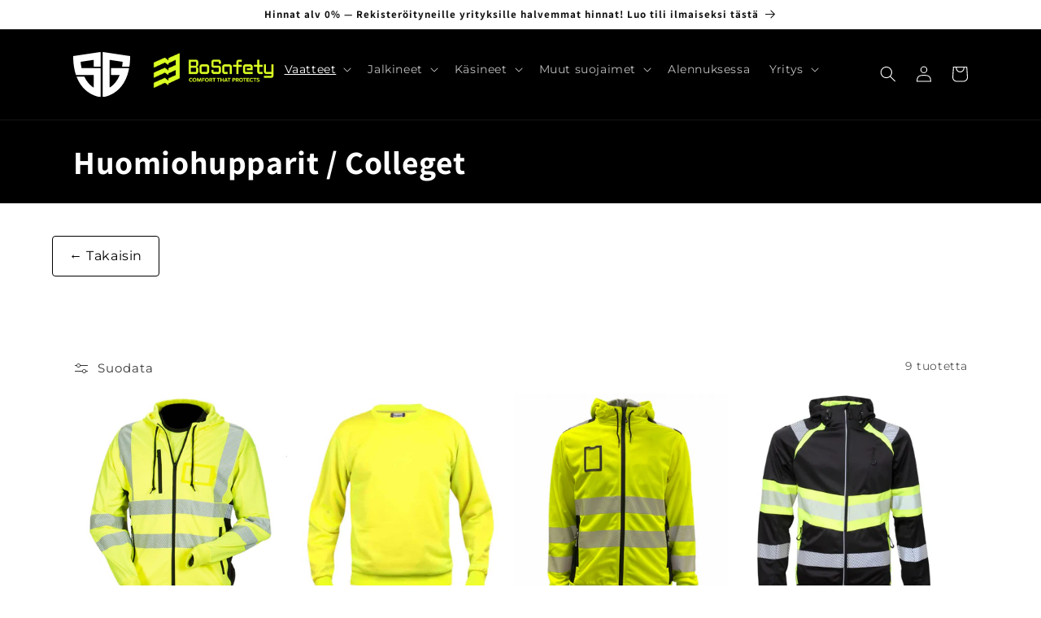

--- FILE ---
content_type: text/html; charset=utf-8
request_url: https://suojaingroup.com/collections/hupparit
body_size: 58210
content:
<!doctype html>
<html class="no-js" lang="fi">
  <head>
    <meta charset="utf-8">
    <meta http-equiv="X-UA-Compatible" content="IE=edge">
    <meta name="viewport" content="width=device-width,initial-scale=1">
    <meta name="theme-color" content="">
    <link rel="canonical" href="https://suojaingroup.com/collections/hupparit"><link rel="preconnect" href="https://fonts.shopifycdn.com" crossorigin><title>
      Huomiohupparit / Colleget
 &ndash; SuojainGroup</title>

    

    

<meta property="og:site_name" content="SuojainGroup">
<meta property="og:url" content="https://suojaingroup.com/collections/hupparit">
<meta property="og:title" content="Huomiohupparit / Colleget">
<meta property="og:type" content="website">
<meta property="og:description" content="SuojainGroup"><meta property="og:image" content="http://suojaingroup.com/cdn/shop/collections/Huomiocollege_Cover.jpg?v=1696318770">
  <meta property="og:image:secure_url" content="https://suojaingroup.com/cdn/shop/collections/Huomiocollege_Cover.jpg?v=1696318770">
  <meta property="og:image:width" content="500">
  <meta property="og:image:height" content="500"><meta name="twitter:card" content="summary_large_image">
<meta name="twitter:title" content="Huomiohupparit / Colleget">
<meta name="twitter:description" content="SuojainGroup">


    <script src="//suojaingroup.com/cdn/shop/t/3/assets/constants.js?v=58251544750838685771696956603" defer="defer"></script>
    <script src="//suojaingroup.com/cdn/shop/t/3/assets/pubsub.js?v=158357773527763999511696956603" defer="defer"></script>
    <script src="//suojaingroup.com/cdn/shop/t/3/assets/global.js?v=139248116715221171191696956603" defer="defer"></script><script src="//suojaingroup.com/cdn/shop/t/3/assets/animations.js?v=114255849464433187621696956603" defer="defer"></script><script>window.performance && window.performance.mark && window.performance.mark('shopify.content_for_header.start');</script><meta id="shopify-digital-wallet" name="shopify-digital-wallet" content="/76580684109/digital_wallets/dialog">
<link rel="alternate" type="application/atom+xml" title="Feed" href="/collections/hupparit.atom" />
<link rel="alternate" type="application/json+oembed" href="https://suojaingroup.com/collections/hupparit.oembed">
<script async="async" src="/checkouts/internal/preloads.js?locale=fi-FI"></script>
<script id="shopify-features" type="application/json">{"accessToken":"e39b629fdd417d1e475ce1e98c035eb0","betas":["rich-media-storefront-analytics"],"domain":"suojaingroup.com","predictiveSearch":true,"shopId":76580684109,"locale":"fi"}</script>
<script>var Shopify = Shopify || {};
Shopify.shop = "suojaingroup.myshopify.com";
Shopify.locale = "fi";
Shopify.currency = {"active":"EUR","rate":"1.0"};
Shopify.country = "FI";
Shopify.theme = {"name":"Dawn | Bold | Oct.10.2023","id":154037813581,"schema_name":"Dawn","schema_version":"10.0.0","theme_store_id":887,"role":"main"};
Shopify.theme.handle = "null";
Shopify.theme.style = {"id":null,"handle":null};
Shopify.cdnHost = "suojaingroup.com/cdn";
Shopify.routes = Shopify.routes || {};
Shopify.routes.root = "/";</script>
<script type="module">!function(o){(o.Shopify=o.Shopify||{}).modules=!0}(window);</script>
<script>!function(o){function n(){var o=[];function n(){o.push(Array.prototype.slice.apply(arguments))}return n.q=o,n}var t=o.Shopify=o.Shopify||{};t.loadFeatures=n(),t.autoloadFeatures=n()}(window);</script>
<script id="shop-js-analytics" type="application/json">{"pageType":"collection"}</script>
<script defer="defer" async type="module" src="//suojaingroup.com/cdn/shopifycloud/shop-js/modules/v2/client.init-shop-cart-sync_DIlT3n9P.fi.esm.js"></script>
<script defer="defer" async type="module" src="//suojaingroup.com/cdn/shopifycloud/shop-js/modules/v2/chunk.common_B_sBYa7Y.esm.js"></script>
<script type="module">
  await import("//suojaingroup.com/cdn/shopifycloud/shop-js/modules/v2/client.init-shop-cart-sync_DIlT3n9P.fi.esm.js");
await import("//suojaingroup.com/cdn/shopifycloud/shop-js/modules/v2/chunk.common_B_sBYa7Y.esm.js");

  window.Shopify.SignInWithShop?.initShopCartSync?.({"fedCMEnabled":true,"windoidEnabled":true});

</script>
<script>(function() {
  var isLoaded = false;
  function asyncLoad() {
    if (isLoaded) return;
    isLoaded = true;
    var urls = ["https:\/\/cp.boldapps.net\/js\/cspqb.js?shop=suojaingroup.myshopify.com"];
    for (var i = 0; i < urls.length; i++) {
      var s = document.createElement('script');
      s.type = 'text/javascript';
      s.async = true;
      s.src = urls[i];
      var x = document.getElementsByTagName('script')[0];
      x.parentNode.insertBefore(s, x);
    }
  };
  if(window.attachEvent) {
    window.attachEvent('onload', asyncLoad);
  } else {
    window.addEventListener('load', asyncLoad, false);
  }
})();</script>
<script id="__st">var __st={"a":76580684109,"offset":7200,"reqid":"3923e045-4d7a-4133-86df-8088cefe781e-1768990605","pageurl":"suojaingroup.com\/collections\/hupparit","u":"ee7478977fe2","p":"collection","rtyp":"collection","rid":605770514765};</script>
<script>window.ShopifyPaypalV4VisibilityTracking = true;</script>
<script id="captcha-bootstrap">!function(){'use strict';const t='contact',e='account',n='new_comment',o=[[t,t],['blogs',n],['comments',n],[t,'customer']],c=[[e,'customer_login'],[e,'guest_login'],[e,'recover_customer_password'],[e,'create_customer']],r=t=>t.map((([t,e])=>`form[action*='/${t}']:not([data-nocaptcha='true']) input[name='form_type'][value='${e}']`)).join(','),a=t=>()=>t?[...document.querySelectorAll(t)].map((t=>t.form)):[];function s(){const t=[...o],e=r(t);return a(e)}const i='password',u='form_key',d=['recaptcha-v3-token','g-recaptcha-response','h-captcha-response',i],f=()=>{try{return window.sessionStorage}catch{return}},m='__shopify_v',_=t=>t.elements[u];function p(t,e,n=!1){try{const o=window.sessionStorage,c=JSON.parse(o.getItem(e)),{data:r}=function(t){const{data:e,action:n}=t;return t[m]||n?{data:e,action:n}:{data:t,action:n}}(c);for(const[e,n]of Object.entries(r))t.elements[e]&&(t.elements[e].value=n);n&&o.removeItem(e)}catch(o){console.error('form repopulation failed',{error:o})}}const l='form_type',E='cptcha';function T(t){t.dataset[E]=!0}const w=window,h=w.document,L='Shopify',v='ce_forms',y='captcha';let A=!1;((t,e)=>{const n=(g='f06e6c50-85a8-45c8-87d0-21a2b65856fe',I='https://cdn.shopify.com/shopifycloud/storefront-forms-hcaptcha/ce_storefront_forms_captcha_hcaptcha.v1.5.2.iife.js',D={infoText:'hCaptchan suojaama',privacyText:'Tietosuoja',termsText:'Ehdot'},(t,e,n)=>{const o=w[L][v],c=o.bindForm;if(c)return c(t,g,e,D).then(n);var r;o.q.push([[t,g,e,D],n]),r=I,A||(h.body.append(Object.assign(h.createElement('script'),{id:'captcha-provider',async:!0,src:r})),A=!0)});var g,I,D;w[L]=w[L]||{},w[L][v]=w[L][v]||{},w[L][v].q=[],w[L][y]=w[L][y]||{},w[L][y].protect=function(t,e){n(t,void 0,e),T(t)},Object.freeze(w[L][y]),function(t,e,n,w,h,L){const[v,y,A,g]=function(t,e,n){const i=e?o:[],u=t?c:[],d=[...i,...u],f=r(d),m=r(i),_=r(d.filter((([t,e])=>n.includes(e))));return[a(f),a(m),a(_),s()]}(w,h,L),I=t=>{const e=t.target;return e instanceof HTMLFormElement?e:e&&e.form},D=t=>v().includes(t);t.addEventListener('submit',(t=>{const e=I(t);if(!e)return;const n=D(e)&&!e.dataset.hcaptchaBound&&!e.dataset.recaptchaBound,o=_(e),c=g().includes(e)&&(!o||!o.value);(n||c)&&t.preventDefault(),c&&!n&&(function(t){try{if(!f())return;!function(t){const e=f();if(!e)return;const n=_(t);if(!n)return;const o=n.value;o&&e.removeItem(o)}(t);const e=Array.from(Array(32),(()=>Math.random().toString(36)[2])).join('');!function(t,e){_(t)||t.append(Object.assign(document.createElement('input'),{type:'hidden',name:u})),t.elements[u].value=e}(t,e),function(t,e){const n=f();if(!n)return;const o=[...t.querySelectorAll(`input[type='${i}']`)].map((({name:t})=>t)),c=[...d,...o],r={};for(const[a,s]of new FormData(t).entries())c.includes(a)||(r[a]=s);n.setItem(e,JSON.stringify({[m]:1,action:t.action,data:r}))}(t,e)}catch(e){console.error('failed to persist form',e)}}(e),e.submit())}));const S=(t,e)=>{t&&!t.dataset[E]&&(n(t,e.some((e=>e===t))),T(t))};for(const o of['focusin','change'])t.addEventListener(o,(t=>{const e=I(t);D(e)&&S(e,y())}));const B=e.get('form_key'),M=e.get(l),P=B&&M;t.addEventListener('DOMContentLoaded',(()=>{const t=y();if(P)for(const e of t)e.elements[l].value===M&&p(e,B);[...new Set([...A(),...v().filter((t=>'true'===t.dataset.shopifyCaptcha))])].forEach((e=>S(e,t)))}))}(h,new URLSearchParams(w.location.search),n,t,e,['guest_login'])})(!0,!0)}();</script>
<script integrity="sha256-4kQ18oKyAcykRKYeNunJcIwy7WH5gtpwJnB7kiuLZ1E=" data-source-attribution="shopify.loadfeatures" defer="defer" src="//suojaingroup.com/cdn/shopifycloud/storefront/assets/storefront/load_feature-a0a9edcb.js" crossorigin="anonymous"></script>
<script data-source-attribution="shopify.dynamic_checkout.dynamic.init">var Shopify=Shopify||{};Shopify.PaymentButton=Shopify.PaymentButton||{isStorefrontPortableWallets:!0,init:function(){window.Shopify.PaymentButton.init=function(){};var t=document.createElement("script");t.src="https://suojaingroup.com/cdn/shopifycloud/portable-wallets/latest/portable-wallets.fi.js",t.type="module",document.head.appendChild(t)}};
</script>
<script data-source-attribution="shopify.dynamic_checkout.buyer_consent">
  function portableWalletsHideBuyerConsent(e){var t=document.getElementById("shopify-buyer-consent"),n=document.getElementById("shopify-subscription-policy-button");t&&n&&(t.classList.add("hidden"),t.setAttribute("aria-hidden","true"),n.removeEventListener("click",e))}function portableWalletsShowBuyerConsent(e){var t=document.getElementById("shopify-buyer-consent"),n=document.getElementById("shopify-subscription-policy-button");t&&n&&(t.classList.remove("hidden"),t.removeAttribute("aria-hidden"),n.addEventListener("click",e))}window.Shopify?.PaymentButton&&(window.Shopify.PaymentButton.hideBuyerConsent=portableWalletsHideBuyerConsent,window.Shopify.PaymentButton.showBuyerConsent=portableWalletsShowBuyerConsent);
</script>
<script data-source-attribution="shopify.dynamic_checkout.cart.bootstrap">document.addEventListener("DOMContentLoaded",(function(){function t(){return document.querySelector("shopify-accelerated-checkout-cart, shopify-accelerated-checkout")}if(t())Shopify.PaymentButton.init();else{new MutationObserver((function(e,n){t()&&(Shopify.PaymentButton.init(),n.disconnect())})).observe(document.body,{childList:!0,subtree:!0})}}));
</script>
<script id="sections-script" data-sections="header" defer="defer" src="//suojaingroup.com/cdn/shop/t/3/compiled_assets/scripts.js?v=525"></script>
<script>window.performance && window.performance.mark && window.performance.mark('shopify.content_for_header.end');</script>


    <style data-shopify>
      @font-face {
  font-family: Montserrat;
  font-weight: 400;
  font-style: normal;
  font-display: swap;
  src: url("//suojaingroup.com/cdn/fonts/montserrat/montserrat_n4.81949fa0ac9fd2021e16436151e8eaa539321637.woff2") format("woff2"),
       url("//suojaingroup.com/cdn/fonts/montserrat/montserrat_n4.a6c632ca7b62da89c3594789ba828388aac693fe.woff") format("woff");
}

      @font-face {
  font-family: Montserrat;
  font-weight: 700;
  font-style: normal;
  font-display: swap;
  src: url("//suojaingroup.com/cdn/fonts/montserrat/montserrat_n7.3c434e22befd5c18a6b4afadb1e3d77c128c7939.woff2") format("woff2"),
       url("//suojaingroup.com/cdn/fonts/montserrat/montserrat_n7.5d9fa6e2cae713c8fb539a9876489d86207fe957.woff") format("woff");
}

      @font-face {
  font-family: Montserrat;
  font-weight: 400;
  font-style: italic;
  font-display: swap;
  src: url("//suojaingroup.com/cdn/fonts/montserrat/montserrat_i4.5a4ea298b4789e064f62a29aafc18d41f09ae59b.woff2") format("woff2"),
       url("//suojaingroup.com/cdn/fonts/montserrat/montserrat_i4.072b5869c5e0ed5b9d2021e4c2af132e16681ad2.woff") format("woff");
}

      @font-face {
  font-family: Montserrat;
  font-weight: 700;
  font-style: italic;
  font-display: swap;
  src: url("//suojaingroup.com/cdn/fonts/montserrat/montserrat_i7.a0d4a463df4f146567d871890ffb3c80408e7732.woff2") format("woff2"),
       url("//suojaingroup.com/cdn/fonts/montserrat/montserrat_i7.f6ec9f2a0681acc6f8152c40921d2a4d2e1a2c78.woff") format("woff");
}

      @font-face {
  font-family: Assistant;
  font-weight: 700;
  font-style: normal;
  font-display: swap;
  src: url("//suojaingroup.com/cdn/fonts/assistant/assistant_n7.bf44452348ec8b8efa3aa3068825305886b1c83c.woff2") format("woff2"),
       url("//suojaingroup.com/cdn/fonts/assistant/assistant_n7.0c887fee83f6b3bda822f1150b912c72da0f7b64.woff") format("woff");
}


      
        :root,
        .color-background-1 {
          --color-background: 255,255,255;
        
          --gradient-background: #ffffff;
        
        --color-foreground: 18,18,18;
        --color-shadow: 18,18,18;
        --color-button: 18,18,18;
        --color-button-text: 255,255,255;
        --color-secondary-button: 255,255,255;
        --color-secondary-button-text: 18,18,18;
        --color-link: 18,18,18;
        --color-badge-foreground: 18,18,18;
        --color-badge-background: 255,255,255;
        --color-badge-border: 18,18,18;
        --payment-terms-background-color: rgb(255 255 255);
      }
      
        
        .color-background-2 {
          --color-background: 243,243,243;
        
          --gradient-background: #f3f3f3;
        
        --color-foreground: 18,18,18;
        --color-shadow: 18,18,18;
        --color-button: 18,18,18;
        --color-button-text: 243,243,243;
        --color-secondary-button: 243,243,243;
        --color-secondary-button-text: 18,18,18;
        --color-link: 18,18,18;
        --color-badge-foreground: 18,18,18;
        --color-badge-background: 243,243,243;
        --color-badge-border: 18,18,18;
        --payment-terms-background-color: rgb(243 243 243);
      }
      
        
        .color-inverse {
          --color-background: 36,40,51;
        
          --gradient-background: #242833;
        
        --color-foreground: 255,255,255;
        --color-shadow: 18,18,18;
        --color-button: 255,255,255;
        --color-button-text: 0,0,0;
        --color-secondary-button: 36,40,51;
        --color-secondary-button-text: 255,255,255;
        --color-link: 255,255,255;
        --color-badge-foreground: 255,255,255;
        --color-badge-background: 36,40,51;
        --color-badge-border: 255,255,255;
        --payment-terms-background-color: rgb(36 40 51);
      }
      
        
        .color-accent-1 {
          --color-background: 18,18,18;
        
          --gradient-background: #000;
        
        --color-foreground: 255,255,255;
        --color-shadow: 0,0,0;
        --color-button: 255,255,255;
        --color-button-text: 18,18,18;
        --color-secondary-button: 18,18,18;
        --color-secondary-button-text: 255,255,255;
        --color-link: 255,255,255;
        --color-badge-foreground: 255,255,255;
        --color-badge-background: 18,18,18;
        --color-badge-border: 255,255,255;
        --payment-terms-background-color: rgb(18 18 18);
      }
      
        
        .color-accent-2 {
          --color-background: 51,79,180;
        
          --gradient-background: #334fb4;
        
        --color-foreground: 255,255,255;
        --color-shadow: 18,18,18;
        --color-button: 255,255,255;
        --color-button-text: 51,79,180;
        --color-secondary-button: 51,79,180;
        --color-secondary-button-text: 255,255,255;
        --color-link: 255,255,255;
        --color-badge-foreground: 255,255,255;
        --color-badge-background: 51,79,180;
        --color-badge-border: 255,255,255;
        --payment-terms-background-color: rgb(51 79 180);
      }
      

      body, .color-background-1, .color-background-2, .color-inverse, .color-accent-1, .color-accent-2 {
        color: rgba(var(--color-foreground), 0.75);
        background-color: rgb(var(--color-background));
      }

      :root {
        --font-body-family: Montserrat, sans-serif;
        --font-body-style: normal;
        --font-body-weight: 400;
        --font-body-weight-bold: 700;

        --font-heading-family: Assistant, sans-serif;
        --font-heading-style: normal;
        --font-heading-weight: 700;

        --font-body-scale: 1.0;
        --font-heading-scale: 1.0;

        --media-padding: px;
        --media-border-opacity: 0.05;
        --media-border-width: 1px;
        --media-radius: 0px;
        --media-shadow-opacity: 0.0;
        --media-shadow-horizontal-offset: 0px;
        --media-shadow-vertical-offset: 4px;
        --media-shadow-blur-radius: 5px;
        --media-shadow-visible: 0;

        --page-width: 120rem;
        --page-width-margin: 0rem;

        --product-card-image-padding: 0.0rem;
        --product-card-corner-radius: 0.0rem;
        --product-card-text-alignment: left;
        --product-card-border-width: 0.0rem;
        --product-card-border-opacity: 0.1;
        --product-card-shadow-opacity: 0.0;
        --product-card-shadow-visible: 0;
        --product-card-shadow-horizontal-offset: 0.0rem;
        --product-card-shadow-vertical-offset: 0.4rem;
        --product-card-shadow-blur-radius: 0.5rem;

        --collection-card-image-padding: 0.0rem;
        --collection-card-corner-radius: 0.0rem;
        --collection-card-text-alignment: left;
        --collection-card-border-width: 0.0rem;
        --collection-card-border-opacity: 0.1;
        --collection-card-shadow-opacity: 0.0;
        --collection-card-shadow-visible: 0;
        --collection-card-shadow-horizontal-offset: 0.0rem;
        --collection-card-shadow-vertical-offset: 0.4rem;
        --collection-card-shadow-blur-radius: 0.5rem;

        --blog-card-image-padding: 0.0rem;
        --blog-card-corner-radius: 0.0rem;
        --blog-card-text-alignment: left;
        --blog-card-border-width: 0.0rem;
        --blog-card-border-opacity: 0.1;
        --blog-card-shadow-opacity: 0.0;
        --blog-card-shadow-visible: 0;
        --blog-card-shadow-horizontal-offset: 0.0rem;
        --blog-card-shadow-vertical-offset: 0.4rem;
        --blog-card-shadow-blur-radius: 0.5rem;

        --badge-corner-radius: 4.0rem;

        --popup-border-width: 1px;
        --popup-border-opacity: 0.1;
        --popup-corner-radius: 0px;
        --popup-shadow-opacity: 0.0;
        --popup-shadow-horizontal-offset: 0px;
        --popup-shadow-vertical-offset: 4px;
        --popup-shadow-blur-radius: 5px;

        --drawer-border-width: 1px;
        --drawer-border-opacity: 0.1;
        --drawer-shadow-opacity: 0.0;
        --drawer-shadow-horizontal-offset: 0px;
        --drawer-shadow-vertical-offset: 4px;
        --drawer-shadow-blur-radius: 5px;

        --spacing-sections-desktop: 0px;
        --spacing-sections-mobile: 0px;

        --grid-desktop-vertical-spacing: 8px;
        --grid-desktop-horizontal-spacing: 8px;
        --grid-mobile-vertical-spacing: 4px;
        --grid-mobile-horizontal-spacing: 4px;

        --text-boxes-border-opacity: 0.1;
        --text-boxes-border-width: 0px;
        --text-boxes-radius: 0px;
        --text-boxes-shadow-opacity: 0.0;
        --text-boxes-shadow-visible: 0;
        --text-boxes-shadow-horizontal-offset: 0px;
        --text-boxes-shadow-vertical-offset: 4px;
        --text-boxes-shadow-blur-radius: 5px;

        --buttons-radius: 0px;
        --buttons-radius-outset: 0px;
        --buttons-border-width: 1px;
        --buttons-border-opacity: 1.0;
        --buttons-shadow-opacity: 0.0;
        --buttons-shadow-visible: 0;
        --buttons-shadow-horizontal-offset: 0px;
        --buttons-shadow-vertical-offset: 4px;
        --buttons-shadow-blur-radius: 5px;
        --buttons-border-offset: 0px;

        --inputs-radius: 0px;
        --inputs-border-width: 1px;
        --inputs-border-opacity: 0.55;
        --inputs-shadow-opacity: 0.0;
        --inputs-shadow-horizontal-offset: 0px;
        --inputs-margin-offset: 0px;
        --inputs-shadow-vertical-offset: 4px;
        --inputs-shadow-blur-radius: 5px;
        --inputs-radius-outset: 0px;

        --variant-pills-radius: 40px;
        --variant-pills-border-width: 1px;
        --variant-pills-border-opacity: 0.55;
        --variant-pills-shadow-opacity: 0.0;
        --variant-pills-shadow-horizontal-offset: 0px;
        --variant-pills-shadow-vertical-offset: 4px;
        --variant-pills-shadow-blur-radius: 5px;
      }

      *,
      *::before,
      *::after {
        box-sizing: inherit;
      }

      html {
        box-sizing: border-box;
        font-size: calc(var(--font-body-scale) * 62.5%);
        height: 100%;
      }

      body {
        display: grid;
        grid-template-rows: auto auto 1fr auto;
        grid-template-columns: 100%;
        min-height: 100%;
        margin: 0;
        font-size: 1.5rem;
        letter-spacing: 0.06rem;
        line-height: calc(1 + 0.8 / var(--font-body-scale));
        font-family: var(--font-body-family);
        font-style: var(--font-body-style);
        font-weight: var(--font-body-weight);
      }

      @media screen and (min-width: 750px) {
        body {
          font-size: 1.6rem;
        }
      }
    </style>

    <link href="//suojaingroup.com/cdn/shop/t/3/assets/base.css?v=73385053241923600791722254848" rel="stylesheet" type="text/css" media="all" />
<link rel="preload" as="font" href="//suojaingroup.com/cdn/fonts/montserrat/montserrat_n4.81949fa0ac9fd2021e16436151e8eaa539321637.woff2" type="font/woff2" crossorigin><link rel="preload" as="font" href="//suojaingroup.com/cdn/fonts/assistant/assistant_n7.bf44452348ec8b8efa3aa3068825305886b1c83c.woff2" type="font/woff2" crossorigin><link
        rel="stylesheet"
        href="//suojaingroup.com/cdn/shop/t/3/assets/component-predictive-search.css?v=118923337488134913561696956603"
        media="print"
        onload="this.media='all'"
      ><script>
      document.documentElement.className = document.documentElement.className.replace('no-js', 'js');
      if (Shopify.designMode) {
        document.documentElement.classList.add('shopify-design-mode');
      }
    </script>
  <!-- BEGIN app block: shopify://apps/sami-b2b-lock/blocks/app-embed/8d86a3b4-97b3-44ab-adc1-ec01c5a89da9 -->
 


  <script>

    window.Samita = window.Samita || {}
    Samita.SamitaLocksAccessParams = Samita.SamitaLocksAccessParams || {}
    Samita.SamitaLocksAccessParams.settings =  {"general":{"price_atc":"plain_text","effect_button":"ripple","lock_image_url":"https://cdn.shopify.com/shopifycloud/web/assets/v1/vite/client/en/assets/ineligible404Illustration-DJzlZ34NTBCz.svg","limit_collections":true,"placeholder_message":true,"placeholder_templateLock":true},"template":{"text_color":"#000","btn_bg_color":"#7396a2","bg_placeholder":"#f3f3f3","btn_text_color":"#ffffff","bg_notification":"#fff","input_box_shadow":"#ccc","plain_text_color":"#230d0d","color_placeholder":"#000","button_priceAtc_bg":"#5487a0","input_passcode_color":"#000","button_priceAtc_color":"#fff","input_passcode_background":"#ffffff"}};
    Samita.SamitaLocksAccessParams.locks =  [{"access":1,"id":34363,"resources_conditional":{"type":["customers"],"customer":{"logic":[[{"type":"tagged_with","value":"Sadex"}]],"source":"rules","listManual":[]},"passcode":{"code":null,"message":null,"listCode":[]},"redirect":{"type":"login"},"secretLink":{"code":[],"links":[],"message":null,"resources":"products"}},"resources_lock":{"url":null,"page":[],"type":"products","blogs":{"active":"blogs","selectedBlogs":[],"selectedArticles":[]},"exclude":{"url":[],"active":false},"setting":["atc","price","all"],"hideList":true,"products":{"8668638118221":"products","8669519741261":"products","8669520593229":"products","8669530882381":"products","8669531996493":"products","8669536289101":"products","8669537501517":"products","8669537632589":"products","8669538255181":"products","8669540843853":"products","8669541171533":"products","8669547397453":"products","8716449186125":"products","8851701268813":"products","8851716407629":"products","8851725812045":"products","8851727221069":"products","8949464498509":"products","8949476360525":"products","8949488779597":"products","8949497921869":"products","8949514633549":"products","9084845359437":"products","9101918306637":"products","9764259856717":"products","9770693919053":"products","9770694050125":"products","9783803150669":"products","9830283673933":"products","9944089133389":"products","10074846855501":"products","10074849870157":"products"},"PreviewLink":"suojaingroup.myshopify.com/products/bolle-silium-suojalasit-kirkas","collections":[],"grandAccess":{"time":1,"interval":"hour"},"limitProduct":"manual","allowHomePage":true},"status":1},{"access":1,"id":34361,"resources_conditional":{"type":["customers"],"customer":{"logic":[[{"type":"tagged_with","value":"private"}]],"source":"rules","listManual":[]},"passcode":{"code":null,"message":null,"listCode":[]},"redirect":{"type":"login"},"secretLink":{"code":[],"links":[],"message":null,"resources":"allProduct"}},"resources_lock":{"url":null,"page":[],"type":"products","blogs":{"active":"blogs","selectedBlogs":[],"selectedArticles":[]},"exclude":{"url":[],"active":false},"setting":["atc","price","all"],"hideList":true,"products":{"8669535764813":"products","9934325940557":"products","9934329315661":"products","9935401615693":"products","9935402238285":"products","9935403680077":"products","9935404564813":"products","9935407939917":"products","9935408169293":"products","9935409578317":"products","9935413805389":"products","9944040702285":"products","9944042733901":"products","9944043553101":"products","9944047059277":"products","9944047714637":"products","9944048828749":"products","9944049779021":"products","9944060887373":"products","9944061477197":"products","9944066490701":"products","9944082022733":"products","9944083562829":"products","9944086643021":"products","9944091066701":"products","9944093229389":"products","9944097685837":"products","9944100897101":"products","9944101486925":"products","9944102732109":"products","9944109613389":"products","9944110563661":"products","9944111579469":"products","9944112791885":"products","9944114200909":"products"},"PreviewLink":"suojaingroup.myshopify.com/products/bosafety-canvas-talvitakki-1","collections":[],"grandAccess":{"time":1,"interval":"hour"},"limitProduct":"manual","allowHomePage":true},"status":1}];
    Samita.SamitaLocksAccessParams.themeStoreId = Shopify.theme.theme_store_id;
    Samita.SamitaLocksAccessParams.ShopUrl = Shopify.shop;
    Samita.SamitaLocksAccessParams.features =  {};
    Samita.SamitaLocksAccessParams.themeInfo  = [{"id":150890611021,"name":"Dawn","role":"unpublished","theme_store_id":887,"selected":false,"theme_name":"Dawn","theme_version":"10.0.0"},{"id":152496701773,"name":"Dawn | Bold | Aug.30.2023","role":"unpublished","theme_store_id":887,"selected":false,"theme_name":"Dawn","theme_version":"10.0.0"},{"id":154037813581,"name":"Dawn | Bold | Oct.10.2023","role":"main","theme_store_id":887,"selected":true,"theme_name":"Dawn","theme_version":"10.0.0"},{"id":178540904781,"name":"Copy of Dawn | Bold | Oct.10.2023","role":"unpublished","theme_store_id":887,"selected":false,"theme_name":"Dawn","theme_version":"10.0.0"}];
    Samita.SamitaLocksAccessParams.appUrl = "https:\/\/lock.samita.io";
    Samita.SamitaLocksAccessParams.selector = {};
    Samita.SamitaLocksAccessParams.translation = {"default":{"general":{"Back":"Back","Submit":"Submit","Enter_passcode":"Enter passcode","Passcode_empty":"Passcode cant be empty !!","secret_lock_atc":"You cannot see the add to cart of this product !!","title_linkScret":"The link is locked !!","customer_lock_atc":"Button add to cart has been lock !!","secret_lock_price":"You cannot see the price of this product !!","Login_to_see_price":"Login to see price","Passcode_incorrect":"Passcode is incorrect !!","customer_lock_price":"Price had been locked !!","Login_to_Add_to_cart":"Login to Add to cart","notification_linkScret":"resource accessible only with secret link","This_resource_has_been_locked":"This resource has been locked","please_enter_passcode_to_unlock":"Please enter your passcode to unlock this resource"}}};
    Samita.SamitaLocksAccessParams.locale = "fi";
    Samita.SamitaLocksAccessParams.current_locale = "fi";
    Samita.SamitaLocksAccessParams.ListHandle = [];
    Samita.SamitaLocksAccessParams.ProductsLoad = [];
    Samita.SamitaLocksAccessParams.proxy_url = "/apps/samita-lock"
    Samita.SamitaLocksAccessParams.tokenStorefrontSamiLock = "";

    if(window?.Shopify?.designMode){
        window.Samita.SamitaLocksAccessParams.locks = [];
    }

    
      document.querySelector('html').classList.add('smt-loadding');
    

    
    

    

    
    Samita.SamitaLocksAccessParams.ProductsLoad = Samita.SamitaLocksAccessParams.ProductsLoad || []
    Samita.SamitaLocksAccessParams.ProductsLoad = Samita.SamitaLocksAccessParams.ProductsLoad.concat([
        
          
            
            {
              "id":8669522624845,
              "title":"Priha huomiovärinen College hupparitakki",
              "type":"",
              "handle":"priha-huomiovarinen-college-hupparitakki",
              "collections":[605770514765,605747380557,605747413325],
              "tags":[],
              "images":["\/\/suojaingroup.com\/cdn\/shop\/files\/4323.jpg?v=1696787774","\/\/suojaingroup.com\/cdn\/shop\/files\/4324_t_1.jpg?v=1696787774","\/\/suojaingroup.com\/cdn\/shop\/files\/4324_1.jpg?v=1696787774"],
              "first_available_variant": {
                "id":47338872865101
              },
              "available":true,
              "selling_plan_groups": [],
              "variants": [
                
                  
                  {
                    "id":47338872865101, 
                    "title":"S \/ Keltainen\/musta",
                    "price":4490,
                    "available":true,
                  }
                
                  ,
                  {
                    "id":50967315251533, 
                    "title":"S \/ Oranssi\/musta",
                    "price":4490,
                    "available":true,
                  }
                
                  ,
                  {
                    "id":47338872996173, 
                    "title":"M \/ Keltainen\/musta",
                    "price":4490,
                    "available":true,
                  }
                
                  ,
                  {
                    "id":50967315284301, 
                    "title":"M \/ Oranssi\/musta",
                    "price":4490,
                    "available":true,
                  }
                
                  ,
                  {
                    "id":47338873028941, 
                    "title":"L \/ Keltainen\/musta",
                    "price":4490,
                    "available":true,
                  }
                
                  ,
                  {
                    "id":50967315317069, 
                    "title":"L \/ Oranssi\/musta",
                    "price":4490,
                    "available":true,
                  }
                
                  ,
                  {
                    "id":47338873061709, 
                    "title":"XL \/ Keltainen\/musta",
                    "price":4490,
                    "available":true,
                  }
                
                  ,
                  {
                    "id":50967315349837, 
                    "title":"XL \/ Oranssi\/musta",
                    "price":4490,
                    "available":true,
                  }
                
                  ,
                  {
                    "id":47338873094477, 
                    "title":"2XL \/ Keltainen\/musta",
                    "price":4490,
                    "available":true,
                  }
                
                  ,
                  {
                    "id":50967315382605, 
                    "title":"2XL \/ Oranssi\/musta",
                    "price":4490,
                    "available":true,
                  }
                
                  ,
                  {
                    "id":47338873127245, 
                    "title":"3XL \/ Keltainen\/musta",
                    "price":4490,
                    "available":true,
                  }
                
                  ,
                  {
                    "id":50967315415373, 
                    "title":"3XL \/ Oranssi\/musta",
                    "price":4490,
                    "available":true,
                  }
                
              ],
              "source": "collection"
            }
          
        
          
            ,
            {
              "id":8624980787533,
              "title":"Clique yksivärinen huomiocollege",
              "type":"",
              "handle":"clique-yksivarinen-huomiocollege",
              "collections":[605770514765,607565513037,605747380557,608223920461,605747413325],
              "tags":["Sadex-HIDE"],
              "images":["\/\/suojaingroup.com\/cdn\/shop\/products\/cl021030_huomio_11.jpg?v=1691504413","\/\/suojaingroup.com\/cdn\/shop\/products\/cl021030_huomio_170.jpg?v=1691504413"],
              "first_available_variant": {
                "id":47066590216525
              },
              "available":true,
              "selling_plan_groups": [],
              "variants": [
                
                  
                  {
                    "id":47066590216525, 
                    "title":"Keltainen \/ S",
                    "price":1990,
                    "available":true,
                  }
                
                  ,
                  {
                    "id":50960680943949, 
                    "title":"Keltainen \/ M",
                    "price":1990,
                    "available":true,
                  }
                
                  ,
                  {
                    "id":50960680976717, 
                    "title":"Keltainen \/ L",
                    "price":1990,
                    "available":true,
                  }
                
                  ,
                  {
                    "id":50960681009485, 
                    "title":"Keltainen \/ XL",
                    "price":1990,
                    "available":true,
                  }
                
                  ,
                  {
                    "id":50960681042253, 
                    "title":"Keltainen \/ 2XL",
                    "price":1990,
                    "available":true,
                  }
                
                  ,
                  {
                    "id":50960681075021, 
                    "title":"Keltainen \/ 3XL",
                    "price":1990,
                    "available":true,
                  }
                
                  ,
                  {
                    "id":47066590249293, 
                    "title":"Oranssi \/ S",
                    "price":1990,
                    "available":true,
                  }
                
                  ,
                  {
                    "id":50960681107789, 
                    "title":"Oranssi \/ M",
                    "price":1990,
                    "available":true,
                  }
                
                  ,
                  {
                    "id":50960681140557, 
                    "title":"Oranssi \/ L",
                    "price":1990,
                    "available":true,
                  }
                
                  ,
                  {
                    "id":50960681173325, 
                    "title":"Oranssi \/ XL",
                    "price":1990,
                    "available":true,
                  }
                
                  ,
                  {
                    "id":50960681206093, 
                    "title":"Oranssi \/ 2XL",
                    "price":1990,
                    "available":true,
                  }
                
                  ,
                  {
                    "id":50960681238861, 
                    "title":"Oranssi \/ 3XL",
                    "price":1990,
                    "available":true,
                  }
                
              ],
              "source": "collection"
            }
          
        
          
            ,
            {
              "id":10207329812813,
              "title":"BoSafety Delaver huomiohuppari",
              "type":"",
              "handle":"bosafety-delaver-huomiohuppari",
              "collections":[622856700237,605770514765,607565513037,605747380557,605753639245,605747413325],
              "tags":[],
              "images":["\/\/suojaingroup.com\/cdn\/shop\/files\/dzemperis-delaver-hi-vis-class-3.png?v=1754634727","\/\/suojaingroup.com\/cdn\/shop\/files\/dzemperis-delaver-hi-vis-class-3_1.png?v=1754634729","\/\/suojaingroup.com\/cdn\/shop\/files\/dzemperis-delaver-hi-vis-class-3_2.png?v=1754634731"],
              "first_available_variant": {
                "id":52218233094477
              },
              "available":true,
              "selling_plan_groups": [],
              "variants": [
                
                  
                  {
                    "id":52218233094477, 
                    "title":"Keltainen \/ S",
                    "price":4490,
                    "available":true,
                  }
                
                  ,
                  {
                    "id":52218233127245, 
                    "title":"Keltainen \/ M",
                    "price":4490,
                    "available":true,
                  }
                
                  ,
                  {
                    "id":52218233160013, 
                    "title":"Keltainen \/ L",
                    "price":4490,
                    "available":true,
                  }
                
                  ,
                  {
                    "id":52218233192781, 
                    "title":"Keltainen \/ XL",
                    "price":4490,
                    "available":true,
                  }
                
                  ,
                  {
                    "id":52218233225549, 
                    "title":"Keltainen \/ XXL",
                    "price":4490,
                    "available":true,
                  }
                
                  ,
                  {
                    "id":52218233258317, 
                    "title":"Keltainen \/ 3XL",
                    "price":4490,
                    "available":true,
                  }
                
              ],
              "source": "collection"
            }
          
        
          
            ,
            {
              "id":9772674842957,
              "title":"BoSafety Topek hupparitakki, Luokka 1",
              "type":"",
              "handle":"bosafety-topek-hupparitakki-luokka-1",
              "collections":[622856700237,605770514765,605747380557,607565545805,607423496525,605747413325],
              "tags":[],
              "images":["\/\/suojaingroup.com\/cdn\/shop\/files\/softshell-svarkas-gerai-matomas-topek.webp?v=1727519578","\/\/suojaingroup.com\/cdn\/shop\/files\/softshell-svarkas-gerai-matomas-topek_3.webp?v=1727520258","\/\/suojaingroup.com\/cdn\/shop\/files\/softshell-svarkas-gerai-matomas-topek_1.webp?v=1727519581","\/\/suojaingroup.com\/cdn\/shop\/files\/softshell-svarkas-gerai-matomas-topek_2.webp?v=1727519584"],
              "first_available_variant": {
                "id":50255761342797
              },
              "available":true,
              "selling_plan_groups": [],
              "variants": [
                
                  
                  {
                    "id":50255761342797, 
                    "title":"S \/ keltainen\/musta",
                    "price":6990,
                    "available":true,
                  }
                
                  ,
                  {
                    "id":50255770648909, 
                    "title":"S \/ oranssi\/musta",
                    "price":6990,
                    "available":true,
                  }
                
                  ,
                  {
                    "id":50255761375565, 
                    "title":"M \/ keltainen\/musta",
                    "price":6990,
                    "available":true,
                  }
                
                  ,
                  {
                    "id":50255770681677, 
                    "title":"M \/ oranssi\/musta",
                    "price":6990,
                    "available":true,
                  }
                
                  ,
                  {
                    "id":50255761408333, 
                    "title":"L \/ keltainen\/musta",
                    "price":6990,
                    "available":true,
                  }
                
                  ,
                  {
                    "id":50255770714445, 
                    "title":"L \/ oranssi\/musta",
                    "price":6990,
                    "available":true,
                  }
                
                  ,
                  {
                    "id":50255761441101, 
                    "title":"XL \/ keltainen\/musta",
                    "price":6990,
                    "available":true,
                  }
                
                  ,
                  {
                    "id":50255770747213, 
                    "title":"XL \/ oranssi\/musta",
                    "price":6990,
                    "available":true,
                  }
                
                  ,
                  {
                    "id":50255761473869, 
                    "title":"XXL \/ keltainen\/musta",
                    "price":6990,
                    "available":true,
                  }
                
                  ,
                  {
                    "id":50255770779981, 
                    "title":"XXL \/ oranssi\/musta",
                    "price":6990,
                    "available":true,
                  }
                
                  ,
                  {
                    "id":50255761506637, 
                    "title":"3XL \/ keltainen\/musta",
                    "price":6990,
                    "available":true,
                  }
                
                  ,
                  {
                    "id":50255770812749, 
                    "title":"3XL \/ oranssi\/musta",
                    "price":6990,
                    "available":true,
                  }
                
              ],
              "source": "collection"
            }
          
        
          
            ,
            {
              "id":9772655804749,
              "title":"BoSafety ONYX college",
              "type":"",
              "handle":"bosafety-onyx-college",
              "collections":[622856700237,605770514765,607565513037,605747380557,605753770317,607565545805,607423496525,605747413325],
              "tags":[],
              "images":["\/\/suojaingroup.com\/cdn\/shop\/files\/dzemperis-juodas-hi-vis-geltonas.webp?v=1727518668","\/\/suojaingroup.com\/cdn\/shop\/files\/dzemperis-juodas-hi-vis-geltonas_1.webp?v=1727518688","\/\/suojaingroup.com\/cdn\/shop\/files\/dzemperis-juodas-hi-vis-geltonas_2.webp?v=1727518697","\/\/suojaingroup.com\/cdn\/shop\/files\/dzemperis-juodas-hi-vis-geltonas_3.webp?v=1727518707"],
              "first_available_variant": {
                "id":50255722709325
              },
              "available":true,
              "selling_plan_groups": [],
              "variants": [
                
                  
                  {
                    "id":50255722709325, 
                    "title":"S",
                    "price":5990,
                    "available":true,
                  }
                
                  ,
                  {
                    "id":50255722742093, 
                    "title":"M",
                    "price":5990,
                    "available":true,
                  }
                
                  ,
                  {
                    "id":50255722774861, 
                    "title":"L",
                    "price":5990,
                    "available":true,
                  }
                
                  ,
                  {
                    "id":50255722807629, 
                    "title":"XL",
                    "price":5990,
                    "available":true,
                  }
                
                  ,
                  {
                    "id":50255722840397, 
                    "title":"XXL",
                    "price":5990,
                    "available":true,
                  }
                
                  ,
                  {
                    "id":50255722873165, 
                    "title":"3XL",
                    "price":5990,
                    "available":true,
                  }
                
                  ,
                  {
                    "id":50255722905933, 
                    "title":"4XL",
                    "price":5990,
                    "available":true,
                  }
                
              ],
              "source": "collection"
            }
          
        
          
            ,
            {
              "id":8950238970189,
              "title":"Priha huomiovärinen College",
              "type":"",
              "handle":"priha-huomiovarinen-college",
              "collections":[605770514765,607565513037,605747380557,605747413325],
              "tags":[],
              "images":["\/\/suojaingroup.com\/cdn\/shop\/files\/4320.jpg?v=1713028946","\/\/suojaingroup.com\/cdn\/shop\/files\/4320t.jpg?v=1713028946","\/\/suojaingroup.com\/cdn\/shop\/files\/4321.jpg?v=1713028946","\/\/suojaingroup.com\/cdn\/shop\/files\/4321_t.jpg?v=1713028946"],
              "first_available_variant": {
                "id":48601818595661
              },
              "available":true,
              "selling_plan_groups": [],
              "variants": [
                
                  
                  {
                    "id":48601818595661, 
                    "title":"Keltainen \/ S",
                    "price":3690,
                    "available":true,
                  }
                
                  ,
                  {
                    "id":48601818628429, 
                    "title":"Keltainen \/ M",
                    "price":3690,
                    "available":true,
                  }
                
                  ,
                  {
                    "id":48601818661197, 
                    "title":"Keltainen \/ L",
                    "price":3690,
                    "available":true,
                  }
                
                  ,
                  {
                    "id":48601818693965, 
                    "title":"Keltainen \/ XL",
                    "price":3690,
                    "available":true,
                  }
                
                  ,
                  {
                    "id":48601818726733, 
                    "title":"Keltainen \/ 2XL",
                    "price":3690,
                    "available":true,
                  }
                
                  ,
                  {
                    "id":48601818759501, 
                    "title":"Keltainen \/ 3XL",
                    "price":3690,
                    "available":true,
                  }
                
                  ,
                  {
                    "id":48601818792269, 
                    "title":"Oranssi \/ S",
                    "price":3690,
                    "available":true,
                  }
                
                  ,
                  {
                    "id":48601818825037, 
                    "title":"Oranssi \/ M",
                    "price":3690,
                    "available":true,
                  }
                
                  ,
                  {
                    "id":48601818857805, 
                    "title":"Oranssi \/ L",
                    "price":3690,
                    "available":true,
                  }
                
                  ,
                  {
                    "id":48601818890573, 
                    "title":"Oranssi \/ XL",
                    "price":3690,
                    "available":true,
                  }
                
                  ,
                  {
                    "id":48601818923341, 
                    "title":"Oranssi \/ 2XL",
                    "price":3690,
                    "available":true,
                  }
                
                  ,
                  {
                    "id":48601818956109, 
                    "title":"Oranssi \/ 3XL",
                    "price":3690,
                    "available":true,
                  }
                
              ],
              "source": "collection"
            }
          
        
          
            ,
            {
              "id":8686102348109,
              "title":"Portwest B305 huomio huppari",
              "type":"",
              "handle":"portwest-b305-huomio-huppari",
              "collections":[605770514765,607565513037,605747380557,605747413325],
              "tags":[],
              "images":["\/\/suojaingroup.com\/cdn\/shop\/files\/B305YER.jpg?v=1696828112","\/\/suojaingroup.com\/cdn\/shop\/files\/B305YER_R.jpg?v=1696828112"],
              "first_available_variant": {
                "id":47414061433165
              },
              "available":true,
              "selling_plan_groups": [],
              "variants": [
                
                  
                  {
                    "id":47414061433165, 
                    "title":"Keltainen \/ S",
                    "price":3490,
                    "available":true,
                  }
                
                  ,
                  {
                    "id":47414061564237, 
                    "title":"Keltainen \/ M",
                    "price":3490,
                    "available":true,
                  }
                
                  ,
                  {
                    "id":47414061597005, 
                    "title":"Keltainen \/ L",
                    "price":3490,
                    "available":true,
                  }
                
                  ,
                  {
                    "id":47414061629773, 
                    "title":"Keltainen \/ XL",
                    "price":3490,
                    "available":true,
                  }
                
                  ,
                  {
                    "id":47414061662541, 
                    "title":"Keltainen \/ 2XL",
                    "price":3490,
                    "available":true,
                  }
                
                  ,
                  {
                    "id":47414061695309, 
                    "title":"Keltainen \/ 3XL",
                    "price":3490,
                    "available":true,
                  }
                
              ],
              "source": "collection"
            }
          
        
          
            ,
            {
              "id":8624984195405,
              "title":"Portwest B303 HiVis college",
              "type":"",
              "handle":"portwest-b303-hivis-college",
              "collections":[605770514765,607565513037,605747380557,605747413325],
              "tags":["Sadex-HIDE"],
              "images":["\/\/suojaingroup.com\/cdn\/shop\/products\/B303Y.jpg?v=1691504749","\/\/suojaingroup.com\/cdn\/shop\/products\/B303Y_B.jpg?v=1691504749","\/\/suojaingroup.com\/cdn\/shop\/products\/B303O.jpg?v=1691504749"],
              "first_available_variant": {
                "id":47066619904333
              },
              "available":true,
              "selling_plan_groups": [],
              "variants": [
                
                  
                  {
                    "id":47066619904333, 
                    "title":"2XL \/ Keltainen",
                    "price":2890,
                    "available":true,
                  }
                
                  ,
                  {
                    "id":47066619937101, 
                    "title":"2XL \/ Oranssi",
                    "price":2890,
                    "available":true,
                  }
                
                  ,
                  {
                    "id":47066619969869, 
                    "title":"3XL \/ Keltainen",
                    "price":2890,
                    "available":true,
                  }
                
                  ,
                  {
                    "id":47066620002637, 
                    "title":"3XL \/ Oranssi",
                    "price":2890,
                    "available":true,
                  }
                
                  ,
                  {
                    "id":47066620035405, 
                    "title":"L \/ Keltainen",
                    "price":2890,
                    "available":true,
                  }
                
                  ,
                  {
                    "id":47066620068173, 
                    "title":"L \/ Oranssi",
                    "price":2890,
                    "available":true,
                  }
                
                  ,
                  {
                    "id":47066620100941, 
                    "title":"M \/ Keltainen",
                    "price":2890,
                    "available":true,
                  }
                
                  ,
                  {
                    "id":47066620133709, 
                    "title":"M \/ Oranssi",
                    "price":2890,
                    "available":true,
                  }
                
                  ,
                  {
                    "id":47066620166477, 
                    "title":"S \/ Keltainen",
                    "price":2890,
                    "available":true,
                  }
                
                  ,
                  {
                    "id":47066620199245, 
                    "title":"S \/ Oranssi",
                    "price":2890,
                    "available":true,
                  }
                
                  ,
                  {
                    "id":47066620232013, 
                    "title":"XL \/ Keltainen",
                    "price":2890,
                    "available":true,
                  }
                
                  ,
                  {
                    "id":47066620264781, 
                    "title":"XL \/ Oranssi",
                    "price":2890,
                    "available":true,
                  }
                
              ],
              "source": "collection"
            }
          
        
          
            ,
            {
              "id":8624979181901,
              "title":"BoSafety Topek huomio hupparitakki",
              "type":"",
              "handle":"bosafety-topek-huomio-hupparitakki",
              "collections":[622856700237,605770514765,607565513037,605747380557,605747413325],
              "tags":["Sadex-HIDE"],
              "images":["\/\/suojaingroup.com\/cdn\/shop\/products\/FB-4093.jpg?v=1691504282","\/\/suojaingroup.com\/cdn\/shop\/products\/sofsthell-svarkas-gerai-matomas-topek-5.jpg?v=1691504282","\/\/suojaingroup.com\/cdn\/shop\/products\/sofsthell-svarkas-gerai-matomas-topek-4.jpg?v=1691504282","\/\/suojaingroup.com\/cdn\/shop\/products\/FB-40934.jpg?v=1691504282"],
              "first_available_variant": {
                "id":47066581664077
              },
              "available":true,
              "selling_plan_groups": [],
              "variants": [
                
                  
                  {
                    "id":47066581664077, 
                    "title":"Keltainen \/ 4XL",
                    "price":4990,
                    "available":true,
                  }
                
                  ,
                  {
                    "id":47066581729613, 
                    "title":"Keltainen \/ 2XL",
                    "price":4990,
                    "available":true,
                  }
                
                  ,
                  {
                    "id":47066581762381, 
                    "title":"Keltainen \/ 3XL",
                    "price":4990,
                    "available":true,
                  }
                
                  ,
                  {
                    "id":47066581795149, 
                    "title":"Keltainen \/ L",
                    "price":4990,
                    "available":true,
                  }
                
                  ,
                  {
                    "id":47066581827917, 
                    "title":"Keltainen \/ M",
                    "price":4990,
                    "available":true,
                  }
                
                  ,
                  {
                    "id":47066581860685, 
                    "title":"Keltainen \/ S",
                    "price":4990,
                    "available":true,
                  }
                
                  ,
                  {
                    "id":47066581696845, 
                    "title":"Oranssi \/ 4XL",
                    "price":4990,
                    "available":true,
                  }
                
                  ,
                  {
                    "id":47066581893453, 
                    "title":"Oranssi \/ 2XL",
                    "price":4990,
                    "available":true,
                  }
                
                  ,
                  {
                    "id":47066581926221, 
                    "title":"Oranssi \/ 3XL",
                    "price":4990,
                    "available":true,
                  }
                
                  ,
                  {
                    "id":47066581958989, 
                    "title":"Oranssi \/ L",
                    "price":4990,
                    "available":true,
                  }
                
                  ,
                  {
                    "id":47066581991757, 
                    "title":"Oranssi \/ M",
                    "price":4990,
                    "available":true,
                  }
                
                  ,
                  {
                    "id":47066582024525, 
                    "title":"Oranssi \/ S",
                    "price":4990,
                    "available":true,
                  }
                
              ],
              "source": "collection"
            }
          
        
      ])
  



    Samita.SamitaLocksAccessParams.collection ={"id":605770514765,"handle":"hupparit","updated_at":"2025-12-11T14:20:04+02:00","published_at":"2023-08-08T17:16:06+03:00","sort_order":"best-selling","template_suffix":"","published_scope":"web","title":"Huomiohupparit \/ Colleget","body_html":"","image":{"created_at":"2023-10-03T10:39:29+03:00","alt":null,"width":500,"height":500,"src":"\/\/suojaingroup.com\/cdn\/shop\/collections\/Huomiocollege_Cover.jpg?v=1696318770"}};
    
    
    Samita.SamitaLocksAccessParams.pageType = "collection"
  </script>

  <style>
    html .lock__notificationTemplateWrapper{
      background: #fff !important;
    }

    html button#passcodebtn{
      background: #7396a2 !important;
      color: #ffffff !important;
    }

    html input#passcode{
      background: #ffffff !important;
      color: #000 !important;
      box-shadow:'0 0 10px 0'#ccc !important;
    }

    html input#passcode::placeholder{
      color: #000 !important;
      box-shadow:'0 0 10px 0'#ccc !important;
    }

    html button#backbtn{
      background: #7396a2 !important;
      color: #ffffff !important;
    }

    html .lock__placeholder{
      background: #f3f3f3 !important;
      color: #000 !important;
    }

    html .smt-plain-text{
      color: #230d0d !important;
      cursor:pointer;
    }

    html .smt-button{
      background: #5487a0 !important;
      color: #fff !important;
      cursor:pointer;
      padding: 10px 20px;
      border-radius: 5px;
      text-decoration: none !important;
    }

    html.smt-loadding{
      opacity:0 !important;
      visibility:hidden !important;
    }

    
    
  </style>

  

<!-- END app block --><!-- BEGIN app block: shopify://apps/helium-customer-fields/blocks/app-embed/bab58598-3e6a-4377-aaaa-97189b15f131 -->







































<script>
  if ('CF' in window) {
    window.CF.appEmbedEnabled = true;
  } else {
    window.CF = {
      appEmbedEnabled: true,
    };
  }

  window.CF.editAccountFormId = "0ktQnD";
  window.CF.registrationFormId = "0ktQnD";
</script>

<!-- BEGIN app snippet: patch-registration-links -->







































<script>
  function patchRegistrationLinks() {
    const PATCHABLE_LINKS_SELECTOR = 'a[href*="/account/register"]';

    const search = new URLSearchParams(window.location.search);
    const checkoutUrl = search.get('checkout_url');
    const returnUrl = search.get('return_url');

    const redirectUrl = checkoutUrl || returnUrl;
    if (!redirectUrl) return;

    const registrationLinks = Array.from(document.querySelectorAll(PATCHABLE_LINKS_SELECTOR));
    registrationLinks.forEach(link => {
      const url = new URL(link.href);

      url.searchParams.set('return_url', redirectUrl);

      link.href = url.href;
    });
  }

  if (['complete', 'interactive', 'loaded'].includes(document.readyState)) {
    patchRegistrationLinks();
  } else {
    document.addEventListener('DOMContentLoaded', () => patchRegistrationLinks());
  }
</script><!-- END app snippet -->
<!-- BEGIN app snippet: patch-login-grecaptcha-conflict -->







































<script>
  // Fixes a problem where both grecaptcha and hcaptcha response fields are included in the /account/login form submission
  // resulting in a 404 on the /challenge page.
  // This is caused by our triggerShopifyRecaptchaLoad function in initialize-forms.liquid.ejs
  // The fix itself just removes the unnecessary g-recaptcha-response input

  function patchLoginGrecaptchaConflict() {
    Array.from(document.querySelectorAll('form')).forEach(form => {
      form.addEventListener('submit', e => {
        const grecaptchaResponse = form.querySelector('[name="g-recaptcha-response"]');
        const hcaptchaResponse = form.querySelector('[name="h-captcha-response"]');

        if (grecaptchaResponse && hcaptchaResponse) {
          // Can't use both. Only keep hcaptcha response field.
          grecaptchaResponse.parentElement.removeChild(grecaptchaResponse);
        }
      })
    })
  }

  if (['complete', 'interactive', 'loaded'].includes(document.readyState)) {
    patchLoginGrecaptchaConflict();
  } else {
    document.addEventListener('DOMContentLoaded', () => patchLoginGrecaptchaConflict());
  }
</script><!-- END app snippet -->
<!-- BEGIN app snippet: embed-data -->


























































<script>
  window.CF.version = "5.1.3";
  window.CF.environment = 
  {
  
  "domain": "suojaingroup.myshopify.com",
  "servicesToken": "1768990605:f3bd6cbfe1d4cb9ab0497243558349ea6715e8ef2f00755dde06630e89b3aed8",
  "baseApiUrl": "https:\/\/app.customerfields.com",
  "captchaSiteKey": "6LeSSiIoAAAAAO2YuSJOpjN1lWBDQrJGzIP3cMK8",
  "captchaEnabled": true,
  "proxyPath": "\/tools\/customr",
  "countries": [{"name":"Afghanistan","code":"AF"},{"name":"Åland Islands","code":"AX"},{"name":"Albania","code":"AL"},{"name":"Algeria","code":"DZ"},{"name":"Andorra","code":"AD"},{"name":"Angola","code":"AO"},{"name":"Anguilla","code":"AI"},{"name":"Antigua \u0026 Barbuda","code":"AG"},{"name":"Argentina","code":"AR","provinces":[{"name":"Buenos Aires Province","code":"B"},{"name":"Catamarca","code":"K"},{"name":"Chaco","code":"H"},{"name":"Chubut","code":"U"},{"name":"Buenos Aires (Autonomous City)","code":"C"},{"name":"Córdoba","code":"X"},{"name":"Corrientes","code":"W"},{"name":"Entre Ríos","code":"E"},{"name":"Formosa","code":"P"},{"name":"Jujuy","code":"Y"},{"name":"La Pampa","code":"L"},{"name":"La Rioja","code":"F"},{"name":"Mendoza","code":"M"},{"name":"Misiones","code":"N"},{"name":"Neuquén","code":"Q"},{"name":"Río Negro","code":"R"},{"name":"Salta","code":"A"},{"name":"San Juan","code":"J"},{"name":"San Luis","code":"D"},{"name":"Santa Cruz","code":"Z"},{"name":"Santa Fe","code":"S"},{"name":"Santiago del Estero","code":"G"},{"name":"Tierra del Fuego","code":"V"},{"name":"Tucumán","code":"T"}]},{"name":"Armenia","code":"AM"},{"name":"Aruba","code":"AW"},{"name":"Ascension Island","code":"AC"},{"name":"Australia","code":"AU","provinces":[{"name":"Australian Capital Territory","code":"ACT"},{"name":"New South Wales","code":"NSW"},{"name":"Northern Territory","code":"NT"},{"name":"Queensland","code":"QLD"},{"name":"South Australia","code":"SA"},{"name":"Tasmania","code":"TAS"},{"name":"Victoria","code":"VIC"},{"name":"Western Australia","code":"WA"}]},{"name":"Austria","code":"AT"},{"name":"Azerbaijan","code":"AZ"},{"name":"Bahamas","code":"BS"},{"name":"Bahrain","code":"BH"},{"name":"Bangladesh","code":"BD"},{"name":"Barbados","code":"BB"},{"name":"Belarus","code":"BY"},{"name":"Belgium","code":"BE"},{"name":"Belize","code":"BZ"},{"name":"Benin","code":"BJ"},{"name":"Bermuda","code":"BM"},{"name":"Bhutan","code":"BT"},{"name":"Bolivia","code":"BO"},{"name":"Bosnia \u0026 Herzegovina","code":"BA"},{"name":"Botswana","code":"BW"},{"name":"Brazil","code":"BR","provinces":[{"name":"Acre","code":"AC"},{"name":"Alagoas","code":"AL"},{"name":"Amapá","code":"AP"},{"name":"Amazonas","code":"AM"},{"name":"Bahia","code":"BA"},{"name":"Ceará","code":"CE"},{"name":"Federal District","code":"DF"},{"name":"Espírito Santo","code":"ES"},{"name":"Goiás","code":"GO"},{"name":"Maranhão","code":"MA"},{"name":"Mato Grosso","code":"MT"},{"name":"Mato Grosso do Sul","code":"MS"},{"name":"Minas Gerais","code":"MG"},{"name":"Pará","code":"PA"},{"name":"Paraíba","code":"PB"},{"name":"Paraná","code":"PR"},{"name":"Pernambuco","code":"PE"},{"name":"Piauí","code":"PI"},{"name":"Rio Grande do Norte","code":"RN"},{"name":"Rio Grande do Sul","code":"RS"},{"name":"Rio de Janeiro","code":"RJ"},{"name":"Rondônia","code":"RO"},{"name":"Roraima","code":"RR"},{"name":"Santa Catarina","code":"SC"},{"name":"São Paulo","code":"SP"},{"name":"Sergipe","code":"SE"},{"name":"Tocantins","code":"TO"}]},{"name":"British Indian Ocean Territory","code":"IO"},{"name":"British Virgin Islands","code":"VG"},{"name":"Brunei","code":"BN"},{"name":"Bulgaria","code":"BG"},{"name":"Burkina Faso","code":"BF"},{"name":"Burundi","code":"BI"},{"name":"Cambodia","code":"KH"},{"name":"Cameroon","code":"CM"},{"name":"Canada","code":"CA","provinces":[{"name":"Alberta","code":"AB"},{"name":"British Columbia","code":"BC"},{"name":"Manitoba","code":"MB"},{"name":"New Brunswick","code":"NB"},{"name":"Newfoundland and Labrador","code":"NL"},{"name":"Northwest Territories","code":"NT"},{"name":"Nova Scotia","code":"NS"},{"name":"Nunavut","code":"NU"},{"name":"Ontario","code":"ON"},{"name":"Prince Edward Island","code":"PE"},{"name":"Quebec","code":"QC"},{"name":"Saskatchewan","code":"SK"},{"name":"Yukon","code":"YT"}]},{"name":"Cape Verde","code":"CV"},{"name":"Caribbean Netherlands","code":"BQ"},{"name":"Cayman Islands","code":"KY"},{"name":"Central African Republic","code":"CF"},{"name":"Chad","code":"TD"},{"name":"Chile","code":"CL","provinces":[{"name":"Arica y Parinacota","code":"AP"},{"name":"Tarapacá","code":"TA"},{"name":"Antofagasta","code":"AN"},{"name":"Atacama","code":"AT"},{"name":"Coquimbo","code":"CO"},{"name":"Valparaíso","code":"VS"},{"name":"Santiago Metropolitan","code":"RM"},{"name":"Libertador General Bernardo O’Higgins","code":"LI"},{"name":"Maule","code":"ML"},{"name":"Ñuble","code":"NB"},{"name":"Bío Bío","code":"BI"},{"name":"Araucanía","code":"AR"},{"name":"Los Ríos","code":"LR"},{"name":"Los Lagos","code":"LL"},{"name":"Aysén","code":"AI"},{"name":"Magallanes Region","code":"MA"}]},{"name":"China","code":"CN","provinces":[{"name":"Anhui","code":"AH"},{"name":"Beijing","code":"BJ"},{"name":"Chongqing","code":"CQ"},{"name":"Fujian","code":"FJ"},{"name":"Gansu","code":"GS"},{"name":"Guangdong","code":"GD"},{"name":"Guangxi","code":"GX"},{"name":"Guizhou","code":"GZ"},{"name":"Hainan","code":"HI"},{"name":"Hebei","code":"HE"},{"name":"Heilongjiang","code":"HL"},{"name":"Henan","code":"HA"},{"name":"Hubei","code":"HB"},{"name":"Hunan","code":"HN"},{"name":"Inner Mongolia","code":"NM"},{"name":"Jiangsu","code":"JS"},{"name":"Jiangxi","code":"JX"},{"name":"Jilin","code":"JL"},{"name":"Liaoning","code":"LN"},{"name":"Ningxia","code":"NX"},{"name":"Qinghai","code":"QH"},{"name":"Shaanxi","code":"SN"},{"name":"Shandong","code":"SD"},{"name":"Shanghai","code":"SH"},{"name":"Shanxi","code":"SX"},{"name":"Sichuan","code":"SC"},{"name":"Tianjin","code":"TJ"},{"name":"Xinjiang","code":"XJ"},{"name":"Tibet","code":"YZ"},{"name":"Yunnan","code":"YN"},{"name":"Zhejiang","code":"ZJ"}]},{"name":"Christmas Island","code":"CX"},{"name":"Cocos (Keeling) Islands","code":"CC"},{"name":"Colombia","code":"CO","provinces":[{"name":"Capital District","code":"DC"},{"name":"Amazonas","code":"AMA"},{"name":"Antioquia","code":"ANT"},{"name":"Arauca","code":"ARA"},{"name":"Atlántico","code":"ATL"},{"name":"Bolívar","code":"BOL"},{"name":"Boyacá","code":"BOY"},{"name":"Caldas","code":"CAL"},{"name":"Caquetá","code":"CAQ"},{"name":"Casanare","code":"CAS"},{"name":"Cauca","code":"CAU"},{"name":"Cesar","code":"CES"},{"name":"Chocó","code":"CHO"},{"name":"Córdoba","code":"COR"},{"name":"Cundinamarca","code":"CUN"},{"name":"Guainía","code":"GUA"},{"name":"Guaviare","code":"GUV"},{"name":"Huila","code":"HUI"},{"name":"La Guajira","code":"LAG"},{"name":"Magdalena","code":"MAG"},{"name":"Meta","code":"MET"},{"name":"Nariño","code":"NAR"},{"name":"Norte de Santander","code":"NSA"},{"name":"Putumayo","code":"PUT"},{"name":"Quindío","code":"QUI"},{"name":"Risaralda","code":"RIS"},{"name":"San Andrés \u0026 Providencia","code":"SAP"},{"name":"Santander","code":"SAN"},{"name":"Sucre","code":"SUC"},{"name":"Tolima","code":"TOL"},{"name":"Valle del Cauca","code":"VAC"},{"name":"Vaupés","code":"VAU"},{"name":"Vichada","code":"VID"}]},{"name":"Comoros","code":"KM"},{"name":"Congo - Brazzaville","code":"CG"},{"name":"Congo - Kinshasa","code":"CD"},{"name":"Cook Islands","code":"CK"},{"name":"Costa Rica","code":"CR","provinces":[{"name":"Alajuela","code":"CR-A"},{"name":"Cartago","code":"CR-C"},{"name":"Guanacaste","code":"CR-G"},{"name":"Heredia","code":"CR-H"},{"name":"Limón","code":"CR-L"},{"name":"Puntarenas","code":"CR-P"},{"name":"San José","code":"CR-SJ"}]},{"name":"Croatia","code":"HR"},{"name":"Curaçao","code":"CW"},{"name":"Cyprus","code":"CY"},{"name":"Czechia","code":"CZ"},{"name":"Côte d’Ivoire","code":"CI"},{"name":"Denmark","code":"DK"},{"name":"Djibouti","code":"DJ"},{"name":"Dominica","code":"DM"},{"name":"Dominican Republic","code":"DO"},{"name":"Ecuador","code":"EC"},{"name":"Egypt","code":"EG","provinces":[{"name":"6th of October","code":"SU"},{"name":"Al Sharqia","code":"SHR"},{"name":"Alexandria","code":"ALX"},{"name":"Aswan","code":"ASN"},{"name":"Asyut","code":"AST"},{"name":"Beheira","code":"BH"},{"name":"Beni Suef","code":"BNS"},{"name":"Cairo","code":"C"},{"name":"Dakahlia","code":"DK"},{"name":"Damietta","code":"DT"},{"name":"Faiyum","code":"FYM"},{"name":"Gharbia","code":"GH"},{"name":"Giza","code":"GZ"},{"name":"Helwan","code":"HU"},{"name":"Ismailia","code":"IS"},{"name":"Kafr el-Sheikh","code":"KFS"},{"name":"Luxor","code":"LX"},{"name":"Matrouh","code":"MT"},{"name":"Minya","code":"MN"},{"name":"Monufia","code":"MNF"},{"name":"New Valley","code":"WAD"},{"name":"North Sinai","code":"SIN"},{"name":"Port Said","code":"PTS"},{"name":"Qalyubia","code":"KB"},{"name":"Qena","code":"KN"},{"name":"Red Sea","code":"BA"},{"name":"Sohag","code":"SHG"},{"name":"South Sinai","code":"JS"},{"name":"Suez","code":"SUZ"}]},{"name":"El Salvador","code":"SV","provinces":[{"name":"Ahuachapán","code":"SV-AH"},{"name":"Cabañas","code":"SV-CA"},{"name":"Chalatenango","code":"SV-CH"},{"name":"Cuscatlán","code":"SV-CU"},{"name":"La Libertad","code":"SV-LI"},{"name":"La Paz","code":"SV-PA"},{"name":"La Unión","code":"SV-UN"},{"name":"Morazán","code":"SV-MO"},{"name":"San Miguel","code":"SV-SM"},{"name":"San Salvador","code":"SV-SS"},{"name":"San Vicente","code":"SV-SV"},{"name":"Santa Ana","code":"SV-SA"},{"name":"Sonsonate","code":"SV-SO"},{"name":"Usulután","code":"SV-US"}]},{"name":"Equatorial Guinea","code":"GQ"},{"name":"Eritrea","code":"ER"},{"name":"Estonia","code":"EE"},{"name":"Eswatini","code":"SZ"},{"name":"Ethiopia","code":"ET"},{"name":"Falkland Islands","code":"FK"},{"name":"Faroe Islands","code":"FO"},{"name":"Fiji","code":"FJ"},{"name":"Finland","code":"FI"},{"name":"France","code":"FR"},{"name":"French Guiana","code":"GF"},{"name":"French Polynesia","code":"PF"},{"name":"French Southern Territories","code":"TF"},{"name":"Gabon","code":"GA"},{"name":"Gambia","code":"GM"},{"name":"Georgia","code":"GE"},{"name":"Germany","code":"DE"},{"name":"Ghana","code":"GH"},{"name":"Gibraltar","code":"GI"},{"name":"Greece","code":"GR"},{"name":"Greenland","code":"GL"},{"name":"Grenada","code":"GD"},{"name":"Guadeloupe","code":"GP"},{"name":"Guatemala","code":"GT","provinces":[{"name":"Alta Verapaz","code":"AVE"},{"name":"Baja Verapaz","code":"BVE"},{"name":"Chimaltenango","code":"CMT"},{"name":"Chiquimula","code":"CQM"},{"name":"El Progreso","code":"EPR"},{"name":"Escuintla","code":"ESC"},{"name":"Guatemala","code":"GUA"},{"name":"Huehuetenango","code":"HUE"},{"name":"Izabal","code":"IZA"},{"name":"Jalapa","code":"JAL"},{"name":"Jutiapa","code":"JUT"},{"name":"Petén","code":"PET"},{"name":"Quetzaltenango","code":"QUE"},{"name":"Quiché","code":"QUI"},{"name":"Retalhuleu","code":"RET"},{"name":"Sacatepéquez","code":"SAC"},{"name":"San Marcos","code":"SMA"},{"name":"Santa Rosa","code":"SRO"},{"name":"Sololá","code":"SOL"},{"name":"Suchitepéquez","code":"SUC"},{"name":"Totonicapán","code":"TOT"},{"name":"Zacapa","code":"ZAC"}]},{"name":"Guernsey","code":"GG"},{"name":"Guinea","code":"GN"},{"name":"Guinea-Bissau","code":"GW"},{"name":"Guyana","code":"GY"},{"name":"Haiti","code":"HT"},{"name":"Honduras","code":"HN"},{"name":"Hong Kong SAR","code":"HK","provinces":[{"name":"Hong Kong Island","code":"HK"},{"name":"Kowloon","code":"KL"},{"name":"New Territories","code":"NT"}]},{"name":"Hungary","code":"HU"},{"name":"Iceland","code":"IS"},{"name":"India","code":"IN","provinces":[{"name":"Andaman and Nicobar Islands","code":"AN"},{"name":"Andhra Pradesh","code":"AP"},{"name":"Arunachal Pradesh","code":"AR"},{"name":"Assam","code":"AS"},{"name":"Bihar","code":"BR"},{"name":"Chandigarh","code":"CH"},{"name":"Chhattisgarh","code":"CG"},{"name":"Dadra and Nagar Haveli","code":"DN"},{"name":"Daman and Diu","code":"DD"},{"name":"Delhi","code":"DL"},{"name":"Goa","code":"GA"},{"name":"Gujarat","code":"GJ"},{"name":"Haryana","code":"HR"},{"name":"Himachal Pradesh","code":"HP"},{"name":"Jammu and Kashmir","code":"JK"},{"name":"Jharkhand","code":"JH"},{"name":"Karnataka","code":"KA"},{"name":"Kerala","code":"KL"},{"name":"Ladakh","code":"LA"},{"name":"Lakshadweep","code":"LD"},{"name":"Madhya Pradesh","code":"MP"},{"name":"Maharashtra","code":"MH"},{"name":"Manipur","code":"MN"},{"name":"Meghalaya","code":"ML"},{"name":"Mizoram","code":"MZ"},{"name":"Nagaland","code":"NL"},{"name":"Odisha","code":"OR"},{"name":"Puducherry","code":"PY"},{"name":"Punjab","code":"PB"},{"name":"Rajasthan","code":"RJ"},{"name":"Sikkim","code":"SK"},{"name":"Tamil Nadu","code":"TN"},{"name":"Telangana","code":"TS"},{"name":"Tripura","code":"TR"},{"name":"Uttar Pradesh","code":"UP"},{"name":"Uttarakhand","code":"UK"},{"name":"West Bengal","code":"WB"}]},{"name":"Indonesia","code":"ID","provinces":[{"name":"Aceh","code":"AC"},{"name":"Bali","code":"BA"},{"name":"Bangka–Belitung Islands","code":"BB"},{"name":"Banten","code":"BT"},{"name":"Bengkulu","code":"BE"},{"name":"Gorontalo","code":"GO"},{"name":"Jakarta","code":"JK"},{"name":"Jambi","code":"JA"},{"name":"West Java","code":"JB"},{"name":"Central Java","code":"JT"},{"name":"East Java","code":"JI"},{"name":"West Kalimantan","code":"KB"},{"name":"South Kalimantan","code":"KS"},{"name":"Central Kalimantan","code":"KT"},{"name":"East Kalimantan","code":"KI"},{"name":"North Kalimantan","code":"KU"},{"name":"Riau Islands","code":"KR"},{"name":"Lampung","code":"LA"},{"name":"Maluku","code":"MA"},{"name":"North Maluku","code":"MU"},{"name":"North Sumatra","code":"SU"},{"name":"West Nusa Tenggara","code":"NB"},{"name":"East Nusa Tenggara","code":"NT"},{"name":"Papua","code":"PA"},{"name":"West Papua","code":"PB"},{"name":"Riau","code":"RI"},{"name":"South Sumatra","code":"SS"},{"name":"West Sulawesi","code":"SR"},{"name":"South Sulawesi","code":"SN"},{"name":"Central Sulawesi","code":"ST"},{"name":"Southeast Sulawesi","code":"SG"},{"name":"North Sulawesi","code":"SA"},{"name":"West Sumatra","code":"SB"},{"name":"Yogyakarta","code":"YO"}]},{"name":"Iraq","code":"IQ"},{"name":"Ireland","code":"IE","provinces":[{"name":"Carlow","code":"CW"},{"name":"Cavan","code":"CN"},{"name":"Clare","code":"CE"},{"name":"Cork","code":"CO"},{"name":"Donegal","code":"DL"},{"name":"Dublin","code":"D"},{"name":"Galway","code":"G"},{"name":"Kerry","code":"KY"},{"name":"Kildare","code":"KE"},{"name":"Kilkenny","code":"KK"},{"name":"Laois","code":"LS"},{"name":"Leitrim","code":"LM"},{"name":"Limerick","code":"LK"},{"name":"Longford","code":"LD"},{"name":"Louth","code":"LH"},{"name":"Mayo","code":"MO"},{"name":"Meath","code":"MH"},{"name":"Monaghan","code":"MN"},{"name":"Offaly","code":"OY"},{"name":"Roscommon","code":"RN"},{"name":"Sligo","code":"SO"},{"name":"Tipperary","code":"TA"},{"name":"Waterford","code":"WD"},{"name":"Westmeath","code":"WH"},{"name":"Wexford","code":"WX"},{"name":"Wicklow","code":"WW"}]},{"name":"Isle of Man","code":"IM"},{"name":"Israel","code":"IL"},{"name":"Italy","code":"IT","provinces":[{"name":"Agrigento","code":"AG"},{"name":"Alessandria","code":"AL"},{"name":"Ancona","code":"AN"},{"name":"Aosta Valley","code":"AO"},{"name":"Arezzo","code":"AR"},{"name":"Ascoli Piceno","code":"AP"},{"name":"Asti","code":"AT"},{"name":"Avellino","code":"AV"},{"name":"Bari","code":"BA"},{"name":"Barletta-Andria-Trani","code":"BT"},{"name":"Belluno","code":"BL"},{"name":"Benevento","code":"BN"},{"name":"Bergamo","code":"BG"},{"name":"Biella","code":"BI"},{"name":"Bologna","code":"BO"},{"name":"South Tyrol","code":"BZ"},{"name":"Brescia","code":"BS"},{"name":"Brindisi","code":"BR"},{"name":"Cagliari","code":"CA"},{"name":"Caltanissetta","code":"CL"},{"name":"Campobasso","code":"CB"},{"name":"Carbonia-Iglesias","code":"CI"},{"name":"Caserta","code":"CE"},{"name":"Catania","code":"CT"},{"name":"Catanzaro","code":"CZ"},{"name":"Chieti","code":"CH"},{"name":"Como","code":"CO"},{"name":"Cosenza","code":"CS"},{"name":"Cremona","code":"CR"},{"name":"Crotone","code":"KR"},{"name":"Cuneo","code":"CN"},{"name":"Enna","code":"EN"},{"name":"Fermo","code":"FM"},{"name":"Ferrara","code":"FE"},{"name":"Florence","code":"FI"},{"name":"Foggia","code":"FG"},{"name":"Forlì-Cesena","code":"FC"},{"name":"Frosinone","code":"FR"},{"name":"Genoa","code":"GE"},{"name":"Gorizia","code":"GO"},{"name":"Grosseto","code":"GR"},{"name":"Imperia","code":"IM"},{"name":"Isernia","code":"IS"},{"name":"L’Aquila","code":"AQ"},{"name":"La Spezia","code":"SP"},{"name":"Latina","code":"LT"},{"name":"Lecce","code":"LE"},{"name":"Lecco","code":"LC"},{"name":"Livorno","code":"LI"},{"name":"Lodi","code":"LO"},{"name":"Lucca","code":"LU"},{"name":"Macerata","code":"MC"},{"name":"Mantua","code":"MN"},{"name":"Massa and Carrara","code":"MS"},{"name":"Matera","code":"MT"},{"name":"Medio Campidano","code":"VS"},{"name":"Messina","code":"ME"},{"name":"Milan","code":"MI"},{"name":"Modena","code":"MO"},{"name":"Monza and Brianza","code":"MB"},{"name":"Naples","code":"NA"},{"name":"Novara","code":"NO"},{"name":"Nuoro","code":"NU"},{"name":"Ogliastra","code":"OG"},{"name":"Olbia-Tempio","code":"OT"},{"name":"Oristano","code":"OR"},{"name":"Padua","code":"PD"},{"name":"Palermo","code":"PA"},{"name":"Parma","code":"PR"},{"name":"Pavia","code":"PV"},{"name":"Perugia","code":"PG"},{"name":"Pesaro and Urbino","code":"PU"},{"name":"Pescara","code":"PE"},{"name":"Piacenza","code":"PC"},{"name":"Pisa","code":"PI"},{"name":"Pistoia","code":"PT"},{"name":"Pordenone","code":"PN"},{"name":"Potenza","code":"PZ"},{"name":"Prato","code":"PO"},{"name":"Ragusa","code":"RG"},{"name":"Ravenna","code":"RA"},{"name":"Reggio Calabria","code":"RC"},{"name":"Reggio Emilia","code":"RE"},{"name":"Rieti","code":"RI"},{"name":"Rimini","code":"RN"},{"name":"Rome","code":"RM"},{"name":"Rovigo","code":"RO"},{"name":"Salerno","code":"SA"},{"name":"Sassari","code":"SS"},{"name":"Savona","code":"SV"},{"name":"Siena","code":"SI"},{"name":"Syracuse","code":"SR"},{"name":"Sondrio","code":"SO"},{"name":"Taranto","code":"TA"},{"name":"Teramo","code":"TE"},{"name":"Terni","code":"TR"},{"name":"Turin","code":"TO"},{"name":"Trapani","code":"TP"},{"name":"Trentino","code":"TN"},{"name":"Treviso","code":"TV"},{"name":"Trieste","code":"TS"},{"name":"Udine","code":"UD"},{"name":"Varese","code":"VA"},{"name":"Venice","code":"VE"},{"name":"Verbano-Cusio-Ossola","code":"VB"},{"name":"Vercelli","code":"VC"},{"name":"Verona","code":"VR"},{"name":"Vibo Valentia","code":"VV"},{"name":"Vicenza","code":"VI"},{"name":"Viterbo","code":"VT"}]},{"name":"Jamaica","code":"JM"},{"name":"Japan","code":"JP","provinces":[{"name":"Hokkaido","code":"JP-01"},{"name":"Aomori","code":"JP-02"},{"name":"Iwate","code":"JP-03"},{"name":"Miyagi","code":"JP-04"},{"name":"Akita","code":"JP-05"},{"name":"Yamagata","code":"JP-06"},{"name":"Fukushima","code":"JP-07"},{"name":"Ibaraki","code":"JP-08"},{"name":"Tochigi","code":"JP-09"},{"name":"Gunma","code":"JP-10"},{"name":"Saitama","code":"JP-11"},{"name":"Chiba","code":"JP-12"},{"name":"Tokyo","code":"JP-13"},{"name":"Kanagawa","code":"JP-14"},{"name":"Niigata","code":"JP-15"},{"name":"Toyama","code":"JP-16"},{"name":"Ishikawa","code":"JP-17"},{"name":"Fukui","code":"JP-18"},{"name":"Yamanashi","code":"JP-19"},{"name":"Nagano","code":"JP-20"},{"name":"Gifu","code":"JP-21"},{"name":"Shizuoka","code":"JP-22"},{"name":"Aichi","code":"JP-23"},{"name":"Mie","code":"JP-24"},{"name":"Shiga","code":"JP-25"},{"name":"Kyoto","code":"JP-26"},{"name":"Osaka","code":"JP-27"},{"name":"Hyogo","code":"JP-28"},{"name":"Nara","code":"JP-29"},{"name":"Wakayama","code":"JP-30"},{"name":"Tottori","code":"JP-31"},{"name":"Shimane","code":"JP-32"},{"name":"Okayama","code":"JP-33"},{"name":"Hiroshima","code":"JP-34"},{"name":"Yamaguchi","code":"JP-35"},{"name":"Tokushima","code":"JP-36"},{"name":"Kagawa","code":"JP-37"},{"name":"Ehime","code":"JP-38"},{"name":"Kochi","code":"JP-39"},{"name":"Fukuoka","code":"JP-40"},{"name":"Saga","code":"JP-41"},{"name":"Nagasaki","code":"JP-42"},{"name":"Kumamoto","code":"JP-43"},{"name":"Oita","code":"JP-44"},{"name":"Miyazaki","code":"JP-45"},{"name":"Kagoshima","code":"JP-46"},{"name":"Okinawa","code":"JP-47"}]},{"name":"Jersey","code":"JE"},{"name":"Jordan","code":"JO"},{"name":"Kazakhstan","code":"KZ"},{"name":"Kenya","code":"KE"},{"name":"Kiribati","code":"KI"},{"name":"Kosovo","code":"XK"},{"name":"Kuwait","code":"KW","provinces":[{"name":"Al Ahmadi","code":"KW-AH"},{"name":"Al Asimah","code":"KW-KU"},{"name":"Al Farwaniyah","code":"KW-FA"},{"name":"Al Jahra","code":"KW-JA"},{"name":"Hawalli","code":"KW-HA"},{"name":"Mubarak Al-Kabeer","code":"KW-MU"}]},{"name":"Kyrgyzstan","code":"KG"},{"name":"Laos","code":"LA"},{"name":"Latvia","code":"LV"},{"name":"Lebanon","code":"LB"},{"name":"Lesotho","code":"LS"},{"name":"Liberia","code":"LR"},{"name":"Libya","code":"LY"},{"name":"Liechtenstein","code":"LI"},{"name":"Lithuania","code":"LT"},{"name":"Luxembourg","code":"LU"},{"name":"Macao SAR","code":"MO"},{"name":"Madagascar","code":"MG"},{"name":"Malawi","code":"MW"},{"name":"Malaysia","code":"MY","provinces":[{"name":"Johor","code":"JHR"},{"name":"Kedah","code":"KDH"},{"name":"Kelantan","code":"KTN"},{"name":"Kuala Lumpur","code":"KUL"},{"name":"Labuan","code":"LBN"},{"name":"Malacca","code":"MLK"},{"name":"Negeri Sembilan","code":"NSN"},{"name":"Pahang","code":"PHG"},{"name":"Penang","code":"PNG"},{"name":"Perak","code":"PRK"},{"name":"Perlis","code":"PLS"},{"name":"Putrajaya","code":"PJY"},{"name":"Sabah","code":"SBH"},{"name":"Sarawak","code":"SWK"},{"name":"Selangor","code":"SGR"},{"name":"Terengganu","code":"TRG"}]},{"name":"Maldives","code":"MV"},{"name":"Mali","code":"ML"},{"name":"Malta","code":"MT"},{"name":"Martinique","code":"MQ"},{"name":"Mauritania","code":"MR"},{"name":"Mauritius","code":"MU"},{"name":"Mayotte","code":"YT"},{"name":"Mexico","code":"MX","provinces":[{"name":"Aguascalientes","code":"AGS"},{"name":"Baja California","code":"BC"},{"name":"Baja California Sur","code":"BCS"},{"name":"Campeche","code":"CAMP"},{"name":"Chiapas","code":"CHIS"},{"name":"Chihuahua","code":"CHIH"},{"name":"Ciudad de Mexico","code":"DF"},{"name":"Coahuila","code":"COAH"},{"name":"Colima","code":"COL"},{"name":"Durango","code":"DGO"},{"name":"Guanajuato","code":"GTO"},{"name":"Guerrero","code":"GRO"},{"name":"Hidalgo","code":"HGO"},{"name":"Jalisco","code":"JAL"},{"name":"Mexico State","code":"MEX"},{"name":"Michoacán","code":"MICH"},{"name":"Morelos","code":"MOR"},{"name":"Nayarit","code":"NAY"},{"name":"Nuevo León","code":"NL"},{"name":"Oaxaca","code":"OAX"},{"name":"Puebla","code":"PUE"},{"name":"Querétaro","code":"QRO"},{"name":"Quintana Roo","code":"Q ROO"},{"name":"San Luis Potosí","code":"SLP"},{"name":"Sinaloa","code":"SIN"},{"name":"Sonora","code":"SON"},{"name":"Tabasco","code":"TAB"},{"name":"Tamaulipas","code":"TAMPS"},{"name":"Tlaxcala","code":"TLAX"},{"name":"Veracruz","code":"VER"},{"name":"Yucatán","code":"YUC"},{"name":"Zacatecas","code":"ZAC"}]},{"name":"Moldova","code":"MD"},{"name":"Monaco","code":"MC"},{"name":"Mongolia","code":"MN"},{"name":"Montenegro","code":"ME"},{"name":"Montserrat","code":"MS"},{"name":"Morocco","code":"MA"},{"name":"Mozambique","code":"MZ"},{"name":"Myanmar (Burma)","code":"MM"},{"name":"Namibia","code":"NA"},{"name":"Nauru","code":"NR"},{"name":"Nepal","code":"NP"},{"name":"Netherlands","code":"NL"},{"name":"New Caledonia","code":"NC"},{"name":"New Zealand","code":"NZ","provinces":[{"name":"Auckland","code":"AUK"},{"name":"Bay of Plenty","code":"BOP"},{"name":"Canterbury","code":"CAN"},{"name":"Chatham Islands","code":"CIT"},{"name":"Gisborne","code":"GIS"},{"name":"Hawke’s Bay","code":"HKB"},{"name":"Manawatū-Whanganui","code":"MWT"},{"name":"Marlborough","code":"MBH"},{"name":"Nelson","code":"NSN"},{"name":"Northland","code":"NTL"},{"name":"Otago","code":"OTA"},{"name":"Southland","code":"STL"},{"name":"Taranaki","code":"TKI"},{"name":"Tasman","code":"TAS"},{"name":"Waikato","code":"WKO"},{"name":"Wellington","code":"WGN"},{"name":"West Coast","code":"WTC"}]},{"name":"Nicaragua","code":"NI"},{"name":"Niger","code":"NE"},{"name":"Nigeria","code":"NG","provinces":[{"name":"Abia","code":"AB"},{"name":"Federal Capital Territory","code":"FC"},{"name":"Adamawa","code":"AD"},{"name":"Akwa Ibom","code":"AK"},{"name":"Anambra","code":"AN"},{"name":"Bauchi","code":"BA"},{"name":"Bayelsa","code":"BY"},{"name":"Benue","code":"BE"},{"name":"Borno","code":"BO"},{"name":"Cross River","code":"CR"},{"name":"Delta","code":"DE"},{"name":"Ebonyi","code":"EB"},{"name":"Edo","code":"ED"},{"name":"Ekiti","code":"EK"},{"name":"Enugu","code":"EN"},{"name":"Gombe","code":"GO"},{"name":"Imo","code":"IM"},{"name":"Jigawa","code":"JI"},{"name":"Kaduna","code":"KD"},{"name":"Kano","code":"KN"},{"name":"Katsina","code":"KT"},{"name":"Kebbi","code":"KE"},{"name":"Kogi","code":"KO"},{"name":"Kwara","code":"KW"},{"name":"Lagos","code":"LA"},{"name":"Nasarawa","code":"NA"},{"name":"Niger","code":"NI"},{"name":"Ogun","code":"OG"},{"name":"Ondo","code":"ON"},{"name":"Osun","code":"OS"},{"name":"Oyo","code":"OY"},{"name":"Plateau","code":"PL"},{"name":"Rivers","code":"RI"},{"name":"Sokoto","code":"SO"},{"name":"Taraba","code":"TA"},{"name":"Yobe","code":"YO"},{"name":"Zamfara","code":"ZA"}]},{"name":"Niue","code":"NU"},{"name":"Norfolk Island","code":"NF"},{"name":"North Macedonia","code":"MK"},{"name":"Norway","code":"NO"},{"name":"Oman","code":"OM"},{"name":"Pakistan","code":"PK"},{"name":"Palestinian Territories","code":"PS"},{"name":"Panama","code":"PA","provinces":[{"name":"Bocas del Toro","code":"PA-1"},{"name":"Chiriquí","code":"PA-4"},{"name":"Coclé","code":"PA-2"},{"name":"Colón","code":"PA-3"},{"name":"Darién","code":"PA-5"},{"name":"Emberá","code":"PA-EM"},{"name":"Herrera","code":"PA-6"},{"name":"Guna Yala","code":"PA-KY"},{"name":"Los Santos","code":"PA-7"},{"name":"Ngöbe-Buglé","code":"PA-NB"},{"name":"Panamá","code":"PA-8"},{"name":"West Panamá","code":"PA-10"},{"name":"Veraguas","code":"PA-9"}]},{"name":"Papua New Guinea","code":"PG"},{"name":"Paraguay","code":"PY"},{"name":"Peru","code":"PE","provinces":[{"name":"Amazonas","code":"PE-AMA"},{"name":"Ancash","code":"PE-ANC"},{"name":"Apurímac","code":"PE-APU"},{"name":"Arequipa","code":"PE-ARE"},{"name":"Ayacucho","code":"PE-AYA"},{"name":"Cajamarca","code":"PE-CAJ"},{"name":"El Callao","code":"PE-CAL"},{"name":"Cusco","code":"PE-CUS"},{"name":"Huancavelica","code":"PE-HUV"},{"name":"Huánuco","code":"PE-HUC"},{"name":"Ica","code":"PE-ICA"},{"name":"Junín","code":"PE-JUN"},{"name":"La Libertad","code":"PE-LAL"},{"name":"Lambayeque","code":"PE-LAM"},{"name":"Lima (Department)","code":"PE-LIM"},{"name":"Lima (Metropolitan)","code":"PE-LMA"},{"name":"Loreto","code":"PE-LOR"},{"name":"Madre de Dios","code":"PE-MDD"},{"name":"Moquegua","code":"PE-MOQ"},{"name":"Pasco","code":"PE-PAS"},{"name":"Piura","code":"PE-PIU"},{"name":"Puno","code":"PE-PUN"},{"name":"San Martín","code":"PE-SAM"},{"name":"Tacna","code":"PE-TAC"},{"name":"Tumbes","code":"PE-TUM"},{"name":"Ucayali","code":"PE-UCA"}]},{"name":"Philippines","code":"PH","provinces":[{"name":"Abra","code":"PH-ABR"},{"name":"Agusan del Norte","code":"PH-AGN"},{"name":"Agusan del Sur","code":"PH-AGS"},{"name":"Aklan","code":"PH-AKL"},{"name":"Albay","code":"PH-ALB"},{"name":"Antique","code":"PH-ANT"},{"name":"Apayao","code":"PH-APA"},{"name":"Aurora","code":"PH-AUR"},{"name":"Basilan","code":"PH-BAS"},{"name":"Bataan","code":"PH-BAN"},{"name":"Batanes","code":"PH-BTN"},{"name":"Batangas","code":"PH-BTG"},{"name":"Benguet","code":"PH-BEN"},{"name":"Biliran","code":"PH-BIL"},{"name":"Bohol","code":"PH-BOH"},{"name":"Bukidnon","code":"PH-BUK"},{"name":"Bulacan","code":"PH-BUL"},{"name":"Cagayan","code":"PH-CAG"},{"name":"Camarines Norte","code":"PH-CAN"},{"name":"Camarines Sur","code":"PH-CAS"},{"name":"Camiguin","code":"PH-CAM"},{"name":"Capiz","code":"PH-CAP"},{"name":"Catanduanes","code":"PH-CAT"},{"name":"Cavite","code":"PH-CAV"},{"name":"Cebu","code":"PH-CEB"},{"name":"Cotabato","code":"PH-NCO"},{"name":"Davao Occidental","code":"PH-DVO"},{"name":"Davao Oriental","code":"PH-DAO"},{"name":"Compostela Valley","code":"PH-COM"},{"name":"Davao del Norte","code":"PH-DAV"},{"name":"Davao del Sur","code":"PH-DAS"},{"name":"Dinagat Islands","code":"PH-DIN"},{"name":"Eastern Samar","code":"PH-EAS"},{"name":"Guimaras","code":"PH-GUI"},{"name":"Ifugao","code":"PH-IFU"},{"name":"Ilocos Norte","code":"PH-ILN"},{"name":"Ilocos Sur","code":"PH-ILS"},{"name":"Iloilo","code":"PH-ILI"},{"name":"Isabela","code":"PH-ISA"},{"name":"Kalinga","code":"PH-KAL"},{"name":"La Union","code":"PH-LUN"},{"name":"Laguna","code":"PH-LAG"},{"name":"Lanao del Norte","code":"PH-LAN"},{"name":"Lanao del Sur","code":"PH-LAS"},{"name":"Leyte","code":"PH-LEY"},{"name":"Maguindanao","code":"PH-MAG"},{"name":"Marinduque","code":"PH-MAD"},{"name":"Masbate","code":"PH-MAS"},{"name":"Metro Manila","code":"PH-00"},{"name":"Misamis Occidental","code":"PH-MSC"},{"name":"Misamis Oriental","code":"PH-MSR"},{"name":"Mountain","code":"PH-MOU"},{"name":"Negros Occidental","code":"PH-NEC"},{"name":"Negros Oriental","code":"PH-NER"},{"name":"Northern Samar","code":"PH-NSA"},{"name":"Nueva Ecija","code":"PH-NUE"},{"name":"Nueva Vizcaya","code":"PH-NUV"},{"name":"Occidental Mindoro","code":"PH-MDC"},{"name":"Oriental Mindoro","code":"PH-MDR"},{"name":"Palawan","code":"PH-PLW"},{"name":"Pampanga","code":"PH-PAM"},{"name":"Pangasinan","code":"PH-PAN"},{"name":"Quezon","code":"PH-QUE"},{"name":"Quirino","code":"PH-QUI"},{"name":"Rizal","code":"PH-RIZ"},{"name":"Romblon","code":"PH-ROM"},{"name":"Samar","code":"PH-WSA"},{"name":"Sarangani","code":"PH-SAR"},{"name":"Siquijor","code":"PH-SIG"},{"name":"Sorsogon","code":"PH-SOR"},{"name":"South Cotabato","code":"PH-SCO"},{"name":"Southern Leyte","code":"PH-SLE"},{"name":"Sultan Kudarat","code":"PH-SUK"},{"name":"Sulu","code":"PH-SLU"},{"name":"Surigao del Norte","code":"PH-SUN"},{"name":"Surigao del Sur","code":"PH-SUR"},{"name":"Tarlac","code":"PH-TAR"},{"name":"Tawi-Tawi","code":"PH-TAW"},{"name":"Zambales","code":"PH-ZMB"},{"name":"Zamboanga Sibugay","code":"PH-ZSI"},{"name":"Zamboanga del Norte","code":"PH-ZAN"},{"name":"Zamboanga del Sur","code":"PH-ZAS"}]},{"name":"Pitcairn Islands","code":"PN"},{"name":"Poland","code":"PL"},{"name":"Portugal","code":"PT","provinces":[{"name":"Azores","code":"PT-20"},{"name":"Aveiro","code":"PT-01"},{"name":"Beja","code":"PT-02"},{"name":"Braga","code":"PT-03"},{"name":"Bragança","code":"PT-04"},{"name":"Castelo Branco","code":"PT-05"},{"name":"Coimbra","code":"PT-06"},{"name":"Évora","code":"PT-07"},{"name":"Faro","code":"PT-08"},{"name":"Guarda","code":"PT-09"},{"name":"Leiria","code":"PT-10"},{"name":"Lisbon","code":"PT-11"},{"name":"Madeira","code":"PT-30"},{"name":"Portalegre","code":"PT-12"},{"name":"Porto","code":"PT-13"},{"name":"Santarém","code":"PT-14"},{"name":"Setúbal","code":"PT-15"},{"name":"Viana do Castelo","code":"PT-16"},{"name":"Vila Real","code":"PT-17"},{"name":"Viseu","code":"PT-18"}]},{"name":"Qatar","code":"QA"},{"name":"Réunion","code":"RE"},{"name":"Romania","code":"RO","provinces":[{"name":"Alba","code":"AB"},{"name":"Arad","code":"AR"},{"name":"Argeș","code":"AG"},{"name":"Bacău","code":"BC"},{"name":"Bihor","code":"BH"},{"name":"Bistriţa-Năsăud","code":"BN"},{"name":"Botoşani","code":"BT"},{"name":"Brăila","code":"BR"},{"name":"Braşov","code":"BV"},{"name":"Bucharest","code":"B"},{"name":"Buzău","code":"BZ"},{"name":"Caraș-Severin","code":"CS"},{"name":"Cluj","code":"CJ"},{"name":"Constanța","code":"CT"},{"name":"Covasna","code":"CV"},{"name":"Călărași","code":"CL"},{"name":"Dolj","code":"DJ"},{"name":"Dâmbovița","code":"DB"},{"name":"Galați","code":"GL"},{"name":"Giurgiu","code":"GR"},{"name":"Gorj","code":"GJ"},{"name":"Harghita","code":"HR"},{"name":"Hunedoara","code":"HD"},{"name":"Ialomița","code":"IL"},{"name":"Iași","code":"IS"},{"name":"Ilfov","code":"IF"},{"name":"Maramureş","code":"MM"},{"name":"Mehedinți","code":"MH"},{"name":"Mureş","code":"MS"},{"name":"Neamţ","code":"NT"},{"name":"Olt","code":"OT"},{"name":"Prahova","code":"PH"},{"name":"Sălaj","code":"SJ"},{"name":"Satu Mare","code":"SM"},{"name":"Sibiu","code":"SB"},{"name":"Suceava","code":"SV"},{"name":"Teleorman","code":"TR"},{"name":"Timiș","code":"TM"},{"name":"Tulcea","code":"TL"},{"name":"Vâlcea","code":"VL"},{"name":"Vaslui","code":"VS"},{"name":"Vrancea","code":"VN"}]},{"name":"Russia","code":"RU","provinces":[{"name":"Altai Krai","code":"ALT"},{"name":"Altai","code":"AL"},{"name":"Amur","code":"AMU"},{"name":"Arkhangelsk","code":"ARK"},{"name":"Astrakhan","code":"AST"},{"name":"Belgorod","code":"BEL"},{"name":"Bryansk","code":"BRY"},{"name":"Chechen","code":"CE"},{"name":"Chelyabinsk","code":"CHE"},{"name":"Chukotka Okrug","code":"CHU"},{"name":"Chuvash","code":"CU"},{"name":"Irkutsk","code":"IRK"},{"name":"Ivanovo","code":"IVA"},{"name":"Jewish","code":"YEV"},{"name":"Kabardino-Balkar","code":"KB"},{"name":"Kaliningrad","code":"KGD"},{"name":"Kaluga","code":"KLU"},{"name":"Kamchatka Krai","code":"KAM"},{"name":"Karachay-Cherkess","code":"KC"},{"name":"Kemerovo","code":"KEM"},{"name":"Khabarovsk Krai","code":"KHA"},{"name":"Khanty-Mansi","code":"KHM"},{"name":"Kirov","code":"KIR"},{"name":"Komi","code":"KO"},{"name":"Kostroma","code":"KOS"},{"name":"Krasnodar Krai","code":"KDA"},{"name":"Krasnoyarsk Krai","code":"KYA"},{"name":"Kurgan","code":"KGN"},{"name":"Kursk","code":"KRS"},{"name":"Leningrad","code":"LEN"},{"name":"Lipetsk","code":"LIP"},{"name":"Magadan","code":"MAG"},{"name":"Mari El","code":"ME"},{"name":"Moscow","code":"MOW"},{"name":"Moscow Province","code":"MOS"},{"name":"Murmansk","code":"MUR"},{"name":"Nizhny Novgorod","code":"NIZ"},{"name":"Novgorod","code":"NGR"},{"name":"Novosibirsk","code":"NVS"},{"name":"Omsk","code":"OMS"},{"name":"Orenburg","code":"ORE"},{"name":"Oryol","code":"ORL"},{"name":"Penza","code":"PNZ"},{"name":"Perm Krai","code":"PER"},{"name":"Primorsky Krai","code":"PRI"},{"name":"Pskov","code":"PSK"},{"name":"Adygea","code":"AD"},{"name":"Bashkortostan","code":"BA"},{"name":"Buryat","code":"BU"},{"name":"Dagestan","code":"DA"},{"name":"Ingushetia","code":"IN"},{"name":"Kalmykia","code":"KL"},{"name":"Karelia","code":"KR"},{"name":"Khakassia","code":"KK"},{"name":"Mordovia","code":"MO"},{"name":"North Ossetia-Alania","code":"SE"},{"name":"Tatarstan","code":"TA"},{"name":"Rostov","code":"ROS"},{"name":"Ryazan","code":"RYA"},{"name":"Saint Petersburg","code":"SPE"},{"name":"Sakha","code":"SA"},{"name":"Sakhalin","code":"SAK"},{"name":"Samara","code":"SAM"},{"name":"Saratov","code":"SAR"},{"name":"Smolensk","code":"SMO"},{"name":"Stavropol Krai","code":"STA"},{"name":"Sverdlovsk","code":"SVE"},{"name":"Tambov","code":"TAM"},{"name":"Tomsk","code":"TOM"},{"name":"Tula","code":"TUL"},{"name":"Tver","code":"TVE"},{"name":"Tyumen","code":"TYU"},{"name":"Tuva","code":"TY"},{"name":"Udmurt","code":"UD"},{"name":"Ulyanovsk","code":"ULY"},{"name":"Vladimir","code":"VLA"},{"name":"Volgograd","code":"VGG"},{"name":"Vologda","code":"VLG"},{"name":"Voronezh","code":"VOR"},{"name":"Yamalo-Nenets Okrug","code":"YAN"},{"name":"Yaroslavl","code":"YAR"},{"name":"Zabaykalsky Krai","code":"ZAB"}]},{"name":"Rwanda","code":"RW"},{"name":"Samoa","code":"WS"},{"name":"San Marino","code":"SM"},{"name":"São Tomé \u0026 Príncipe","code":"ST"},{"name":"Saudi Arabia","code":"SA"},{"name":"Senegal","code":"SN"},{"name":"Serbia","code":"RS"},{"name":"Seychelles","code":"SC"},{"name":"Sierra Leone","code":"SL"},{"name":"Singapore","code":"SG"},{"name":"Sint Maarten","code":"SX"},{"name":"Slovakia","code":"SK"},{"name":"Slovenia","code":"SI"},{"name":"Solomon Islands","code":"SB"},{"name":"Somalia","code":"SO"},{"name":"South Africa","code":"ZA","provinces":[{"name":"Eastern Cape","code":"EC"},{"name":"Free State","code":"FS"},{"name":"Gauteng","code":"GP"},{"name":"KwaZulu-Natal","code":"NL"},{"name":"Limpopo","code":"LP"},{"name":"Mpumalanga","code":"MP"},{"name":"North West","code":"NW"},{"name":"Northern Cape","code":"NC"},{"name":"Western Cape","code":"WC"}]},{"name":"South Georgia \u0026 South Sandwich Islands","code":"GS"},{"name":"South Korea","code":"KR","provinces":[{"name":"Busan","code":"KR-26"},{"name":"North Chungcheong","code":"KR-43"},{"name":"South Chungcheong","code":"KR-44"},{"name":"Daegu","code":"KR-27"},{"name":"Daejeon","code":"KR-30"},{"name":"Gangwon","code":"KR-42"},{"name":"Gwangju City","code":"KR-29"},{"name":"North Gyeongsang","code":"KR-47"},{"name":"Gyeonggi","code":"KR-41"},{"name":"South Gyeongsang","code":"KR-48"},{"name":"Incheon","code":"KR-28"},{"name":"Jeju","code":"KR-49"},{"name":"North Jeolla","code":"KR-45"},{"name":"South Jeolla","code":"KR-46"},{"name":"Sejong","code":"KR-50"},{"name":"Seoul","code":"KR-11"},{"name":"Ulsan","code":"KR-31"}]},{"name":"South Sudan","code":"SS"},{"name":"Spain","code":"ES","provinces":[{"name":"A Coruña","code":"C"},{"name":"Álava","code":"VI"},{"name":"Albacete","code":"AB"},{"name":"Alicante","code":"A"},{"name":"Almería","code":"AL"},{"name":"Asturias Province","code":"O"},{"name":"Ávila","code":"AV"},{"name":"Badajoz","code":"BA"},{"name":"Balears Province","code":"PM"},{"name":"Barcelona","code":"B"},{"name":"Burgos","code":"BU"},{"name":"Cáceres","code":"CC"},{"name":"Cádiz","code":"CA"},{"name":"Cantabria Province","code":"S"},{"name":"Castellón","code":"CS"},{"name":"Ceuta","code":"CE"},{"name":"Ciudad Real","code":"CR"},{"name":"Córdoba","code":"CO"},{"name":"Cuenca","code":"CU"},{"name":"Girona","code":"GI"},{"name":"Granada","code":"GR"},{"name":"Guadalajara","code":"GU"},{"name":"Gipuzkoa","code":"SS"},{"name":"Huelva","code":"H"},{"name":"Huesca","code":"HU"},{"name":"Jaén","code":"J"},{"name":"La Rioja Province","code":"LO"},{"name":"Las Palmas","code":"GC"},{"name":"León","code":"LE"},{"name":"Lleida","code":"L"},{"name":"Lugo","code":"LU"},{"name":"Madrid Province","code":"M"},{"name":"Málaga","code":"MA"},{"name":"Melilla","code":"ML"},{"name":"Murcia","code":"MU"},{"name":"Navarra","code":"NA"},{"name":"Ourense","code":"OR"},{"name":"Palencia","code":"P"},{"name":"Pontevedra","code":"PO"},{"name":"Salamanca","code":"SA"},{"name":"Santa Cruz de Tenerife","code":"TF"},{"name":"Segovia","code":"SG"},{"name":"Seville","code":"SE"},{"name":"Soria","code":"SO"},{"name":"Tarragona","code":"T"},{"name":"Teruel","code":"TE"},{"name":"Toledo","code":"TO"},{"name":"Valencia","code":"V"},{"name":"Valladolid","code":"VA"},{"name":"Biscay","code":"BI"},{"name":"Zamora","code":"ZA"},{"name":"Zaragoza","code":"Z"}]},{"name":"Sri Lanka","code":"LK"},{"name":"St. Barthélemy","code":"BL"},{"name":"St. Helena","code":"SH"},{"name":"St. Kitts \u0026 Nevis","code":"KN"},{"name":"St. Lucia","code":"LC"},{"name":"St. Martin","code":"MF"},{"name":"St. Pierre \u0026 Miquelon","code":"PM"},{"name":"St. Vincent \u0026 Grenadines","code":"VC"},{"name":"Sudan","code":"SD"},{"name":"Suriname","code":"SR"},{"name":"Svalbard \u0026 Jan Mayen","code":"SJ"},{"name":"Sweden","code":"SE"},{"name":"Switzerland","code":"CH"},{"name":"Taiwan","code":"TW"},{"name":"Tajikistan","code":"TJ"},{"name":"Tanzania","code":"TZ"},{"name":"Thailand","code":"TH","provinces":[{"name":"Amnat Charoen","code":"TH-37"},{"name":"Ang Thong","code":"TH-15"},{"name":"Bangkok","code":"TH-10"},{"name":"Bueng Kan","code":"TH-38"},{"name":"Buri Ram","code":"TH-31"},{"name":"Chachoengsao","code":"TH-24"},{"name":"Chai Nat","code":"TH-18"},{"name":"Chaiyaphum","code":"TH-36"},{"name":"Chanthaburi","code":"TH-22"},{"name":"Chiang Mai","code":"TH-50"},{"name":"Chiang Rai","code":"TH-57"},{"name":"Chon Buri","code":"TH-20"},{"name":"Chumphon","code":"TH-86"},{"name":"Kalasin","code":"TH-46"},{"name":"Kamphaeng Phet","code":"TH-62"},{"name":"Kanchanaburi","code":"TH-71"},{"name":"Khon Kaen","code":"TH-40"},{"name":"Krabi","code":"TH-81"},{"name":"Lampang","code":"TH-52"},{"name":"Lamphun","code":"TH-51"},{"name":"Loei","code":"TH-42"},{"name":"Lopburi","code":"TH-16"},{"name":"Mae Hong Son","code":"TH-58"},{"name":"Maha Sarakham","code":"TH-44"},{"name":"Mukdahan","code":"TH-49"},{"name":"Nakhon Nayok","code":"TH-26"},{"name":"Nakhon Pathom","code":"TH-73"},{"name":"Nakhon Phanom","code":"TH-48"},{"name":"Nakhon Ratchasima","code":"TH-30"},{"name":"Nakhon Sawan","code":"TH-60"},{"name":"Nakhon Si Thammarat","code":"TH-80"},{"name":"Nan","code":"TH-55"},{"name":"Narathiwat","code":"TH-96"},{"name":"Nong Bua Lam Phu","code":"TH-39"},{"name":"Nong Khai","code":"TH-43"},{"name":"Nonthaburi","code":"TH-12"},{"name":"Pathum Thani","code":"TH-13"},{"name":"Pattani","code":"TH-94"},{"name":"Pattaya","code":"TH-S"},{"name":"Phang Nga","code":"TH-82"},{"name":"Phatthalung","code":"TH-93"},{"name":"Phayao","code":"TH-56"},{"name":"Phetchabun","code":"TH-67"},{"name":"Phetchaburi","code":"TH-76"},{"name":"Phichit","code":"TH-66"},{"name":"Phitsanulok","code":"TH-65"},{"name":"Phra Nakhon Si Ayutthaya","code":"TH-14"},{"name":"Phrae","code":"TH-54"},{"name":"Phuket","code":"TH-83"},{"name":"Prachin Buri","code":"TH-25"},{"name":"Prachuap Khiri Khan","code":"TH-77"},{"name":"Ranong","code":"TH-85"},{"name":"Ratchaburi","code":"TH-70"},{"name":"Rayong","code":"TH-21"},{"name":"Roi Et","code":"TH-45"},{"name":"Sa Kaeo","code":"TH-27"},{"name":"Sakon Nakhon","code":"TH-47"},{"name":"Samut Prakan","code":"TH-11"},{"name":"Samut Sakhon","code":"TH-74"},{"name":"Samut Songkhram","code":"TH-75"},{"name":"Saraburi","code":"TH-19"},{"name":"Satun","code":"TH-91"},{"name":"Sing Buri","code":"TH-17"},{"name":"Si Sa Ket","code":"TH-33"},{"name":"Songkhla","code":"TH-90"},{"name":"Sukhothai","code":"TH-64"},{"name":"Suphanburi","code":"TH-72"},{"name":"Surat Thani","code":"TH-84"},{"name":"Surin","code":"TH-32"},{"name":"Tak","code":"TH-63"},{"name":"Trang","code":"TH-92"},{"name":"Trat","code":"TH-23"},{"name":"Ubon Ratchathani","code":"TH-34"},{"name":"Udon Thani","code":"TH-41"},{"name":"Uthai Thani","code":"TH-61"},{"name":"Uttaradit","code":"TH-53"},{"name":"Yala","code":"TH-95"},{"name":"Yasothon","code":"TH-35"}]},{"name":"Timor-Leste","code":"TL"},{"name":"Togo","code":"TG"},{"name":"Tokelau","code":"TK"},{"name":"Tonga","code":"TO"},{"name":"Trinidad \u0026 Tobago","code":"TT"},{"name":"Tristan da Cunha","code":"TA"},{"name":"Tunisia","code":"TN"},{"name":"Turkey","code":"TR"},{"name":"Turkmenistan","code":"TM"},{"name":"Turks \u0026 Caicos Islands","code":"TC"},{"name":"Tuvalu","code":"TV"},{"name":"U.S. Outlying Islands","code":"UM"},{"name":"Uganda","code":"UG"},{"name":"Ukraine","code":"UA"},{"name":"United Arab Emirates","code":"AE","provinces":[{"name":"Abu Dhabi","code":"AZ"},{"name":"Ajman","code":"AJ"},{"name":"Dubai","code":"DU"},{"name":"Fujairah","code":"FU"},{"name":"Ras al-Khaimah","code":"RK"},{"name":"Sharjah","code":"SH"},{"name":"Umm al-Quwain","code":"UQ"}]},{"name":"United Kingdom","code":"GB","provinces":[{"name":"British Forces","code":"BFP"},{"name":"England","code":"ENG"},{"name":"Northern Ireland","code":"NIR"},{"name":"Scotland","code":"SCT"},{"name":"Wales","code":"WLS"}]},{"name":"United States","code":"US","provinces":[{"name":"Alabama","code":"AL"},{"name":"Alaska","code":"AK"},{"name":"American Samoa","code":"AS"},{"name":"Arizona","code":"AZ"},{"name":"Arkansas","code":"AR"},{"name":"California","code":"CA"},{"name":"Colorado","code":"CO"},{"name":"Connecticut","code":"CT"},{"name":"Delaware","code":"DE"},{"name":"Washington DC","code":"DC"},{"name":"Micronesia","code":"FM"},{"name":"Florida","code":"FL"},{"name":"Georgia","code":"GA"},{"name":"Guam","code":"GU"},{"name":"Hawaii","code":"HI"},{"name":"Idaho","code":"ID"},{"name":"Illinois","code":"IL"},{"name":"Indiana","code":"IN"},{"name":"Iowa","code":"IA"},{"name":"Kansas","code":"KS"},{"name":"Kentucky","code":"KY"},{"name":"Louisiana","code":"LA"},{"name":"Maine","code":"ME"},{"name":"Marshall Islands","code":"MH"},{"name":"Maryland","code":"MD"},{"name":"Massachusetts","code":"MA"},{"name":"Michigan","code":"MI"},{"name":"Minnesota","code":"MN"},{"name":"Mississippi","code":"MS"},{"name":"Missouri","code":"MO"},{"name":"Montana","code":"MT"},{"name":"Nebraska","code":"NE"},{"name":"Nevada","code":"NV"},{"name":"New Hampshire","code":"NH"},{"name":"New Jersey","code":"NJ"},{"name":"New Mexico","code":"NM"},{"name":"New York","code":"NY"},{"name":"North Carolina","code":"NC"},{"name":"North Dakota","code":"ND"},{"name":"Northern Mariana Islands","code":"MP"},{"name":"Ohio","code":"OH"},{"name":"Oklahoma","code":"OK"},{"name":"Oregon","code":"OR"},{"name":"Palau","code":"PW"},{"name":"Pennsylvania","code":"PA"},{"name":"Puerto Rico","code":"PR"},{"name":"Rhode Island","code":"RI"},{"name":"South Carolina","code":"SC"},{"name":"South Dakota","code":"SD"},{"name":"Tennessee","code":"TN"},{"name":"Texas","code":"TX"},{"name":"Utah","code":"UT"},{"name":"Vermont","code":"VT"},{"name":"U.S. Virgin Islands","code":"VI"},{"name":"Virginia","code":"VA"},{"name":"Washington","code":"WA"},{"name":"West Virginia","code":"WV"},{"name":"Wisconsin","code":"WI"},{"name":"Wyoming","code":"WY"},{"name":"Armed Forces Americas","code":"AA"},{"name":"Armed Forces Europe","code":"AE"},{"name":"Armed Forces Pacific","code":"AP"}]},{"name":"Uruguay","code":"UY","provinces":[{"name":"Artigas","code":"UY-AR"},{"name":"Canelones","code":"UY-CA"},{"name":"Cerro Largo","code":"UY-CL"},{"name":"Colonia","code":"UY-CO"},{"name":"Durazno","code":"UY-DU"},{"name":"Flores","code":"UY-FS"},{"name":"Florida","code":"UY-FD"},{"name":"Lavalleja","code":"UY-LA"},{"name":"Maldonado","code":"UY-MA"},{"name":"Montevideo","code":"UY-MO"},{"name":"Paysandú","code":"UY-PA"},{"name":"Río Negro","code":"UY-RN"},{"name":"Rivera","code":"UY-RV"},{"name":"Rocha","code":"UY-RO"},{"name":"Salto","code":"UY-SA"},{"name":"San José","code":"UY-SJ"},{"name":"Soriano","code":"UY-SO"},{"name":"Tacuarembó","code":"UY-TA"},{"name":"Treinta y Tres","code":"UY-TT"}]},{"name":"Uzbekistan","code":"UZ"},{"name":"Vanuatu","code":"VU"},{"name":"Vatican City","code":"VA"},{"name":"Venezuela","code":"VE","provinces":[{"name":"Amazonas","code":"VE-Z"},{"name":"Anzoátegui","code":"VE-B"},{"name":"Apure","code":"VE-C"},{"name":"Aragua","code":"VE-D"},{"name":"Barinas","code":"VE-E"},{"name":"Bolívar","code":"VE-F"},{"name":"Carabobo","code":"VE-G"},{"name":"Cojedes","code":"VE-H"},{"name":"Delta Amacuro","code":"VE-Y"},{"name":"Federal Dependencies","code":"VE-W"},{"name":"Capital","code":"VE-A"},{"name":"Falcón","code":"VE-I"},{"name":"Guárico","code":"VE-J"},{"name":"Vargas","code":"VE-X"},{"name":"Lara","code":"VE-K"},{"name":"Mérida","code":"VE-L"},{"name":"Miranda","code":"VE-M"},{"name":"Monagas","code":"VE-N"},{"name":"Nueva Esparta","code":"VE-O"},{"name":"Portuguesa","code":"VE-P"},{"name":"Sucre","code":"VE-R"},{"name":"Táchira","code":"VE-S"},{"name":"Trujillo","code":"VE-T"},{"name":"Yaracuy","code":"VE-U"},{"name":"Zulia","code":"VE-V"}]},{"name":"Vietnam","code":"VN"},{"name":"Wallis \u0026 Futuna","code":"WF"},{"name":"Western Sahara","code":"EH"},{"name":"Yemen","code":"YE"},{"name":"Zambia","code":"ZM"},{"name":"Zimbabwe","code":"ZW"}],
  "locale": "fi",
  
    "localeRootPath": "\/",
  
  
    "adminIsLoggedIn": false
  
  }
;
  window.CF.countryOptionTags = `<option value="Finland" data-provinces="[]">Suomi</option>
<option value="---" data-provinces="[]">---</option>
<option value="Netherlands" data-provinces="[]">Alankomaat</option>
<option value="United Arab Emirates" data-provinces="[[&quot;Abu Dhabi&quot;,&quot;Abu Dhabi Emirate&quot;],[&quot;Ajman&quot;,&quot;Ajmān&quot;],[&quot;Dubai&quot;,&quot;Dubai&quot;],[&quot;Fujairah&quot;,&quot;Fudžaira&quot;],[&quot;Ras al-Khaimah&quot;,&quot;Ra’s al-Khaima&quot;],[&quot;Sharjah&quot;,&quot;Šardža&quot;],[&quot;Umm al-Quwain&quot;,&quot;Umm al-Qaiwain&quot;]]">Arabiemiirikunnat</option>
<option value="Australia" data-provinces="[[&quot;Australian Capital Territory&quot;,&quot;Australian pääkaupunkiterritorio&quot;],[&quot;New South Wales&quot;,&quot;Uusi Etelä-Wales&quot;],[&quot;Northern Territory&quot;,&quot;Pohjoisterritorio&quot;],[&quot;Queensland&quot;,&quot;Queensland&quot;],[&quot;South Australia&quot;,&quot;Etelä-Australia&quot;],[&quot;Tasmania&quot;,&quot;Tasmania&quot;],[&quot;Victoria&quot;,&quot;Victoria&quot;],[&quot;Western Australia&quot;,&quot;Länsi-Australia&quot;]]">Australia</option>
<option value="Belgium" data-provinces="[]">Belgia</option>
<option value="Spain" data-provinces="[[&quot;A Coruña&quot;,&quot;A Coruña&quot;],[&quot;Albacete&quot;,&quot;Albacete&quot;],[&quot;Alicante&quot;,&quot;Alicante&quot;],[&quot;Almería&quot;,&quot;Almería&quot;],[&quot;Asturias&quot;,&quot;Asturias&quot;],[&quot;Badajoz&quot;,&quot;Badajoz&quot;],[&quot;Balears&quot;,&quot;Baleaarit²&quot;],[&quot;Barcelona&quot;,&quot;Barcelona&quot;],[&quot;Burgos&quot;,&quot;Burgos&quot;],[&quot;Cantabria&quot;,&quot;Kantabria²&quot;],[&quot;Castellón&quot;,&quot;Castellón&quot;],[&quot;Ceuta&quot;,&quot;Ceuta&quot;],[&quot;Ciudad Real&quot;,&quot;Ciudad Real&quot;],[&quot;Cuenca&quot;,&quot;Cuenca&quot;],[&quot;Cáceres&quot;,&quot;Cáceres&quot;],[&quot;Cádiz&quot;,&quot;Cádiz&quot;],[&quot;Córdoba&quot;,&quot;Córdoba&quot;],[&quot;Girona&quot;,&quot;Girona&quot;],[&quot;Granada&quot;,&quot;Granada&quot;],[&quot;Guadalajara&quot;,&quot;Guadalajara&quot;],[&quot;Guipúzcoa&quot;,&quot;Guipúzcoa&quot;],[&quot;Huelva&quot;,&quot;Huelva&quot;],[&quot;Huesca&quot;,&quot;Huesca&quot;],[&quot;Jaén&quot;,&quot;Jaén&quot;],[&quot;La Rioja&quot;,&quot;La Rioja&quot;],[&quot;Las Palmas&quot;,&quot;Las Palmas&quot;],[&quot;León&quot;,&quot;León&quot;],[&quot;Lleida&quot;,&quot;Lleida&quot;],[&quot;Lugo&quot;,&quot;Lugo&quot;],[&quot;Madrid&quot;,&quot;Madrid&quot;],[&quot;Melilla&quot;,&quot;Melilla&quot;],[&quot;Murcia&quot;,&quot;Murcia&quot;],[&quot;Málaga&quot;,&quot;Málaga&quot;],[&quot;Navarra&quot;,&quot;Navarra²&quot;],[&quot;Ourense&quot;,&quot;Ourense&quot;],[&quot;Palencia&quot;,&quot;Palencia&quot;],[&quot;Pontevedra&quot;,&quot;Pontevedra&quot;],[&quot;Salamanca&quot;,&quot;Salamanca&quot;],[&quot;Santa Cruz de Tenerife&quot;,&quot;Santa Cruz de Tenerife&quot;],[&quot;Segovia&quot;,&quot;Segovia&quot;],[&quot;Sevilla&quot;,&quot;Sevilla&quot;],[&quot;Soria&quot;,&quot;Soria&quot;],[&quot;Tarragona&quot;,&quot;Tarragona&quot;],[&quot;Teruel&quot;,&quot;Teruel&quot;],[&quot;Toledo&quot;,&quot;Toledo&quot;],[&quot;Valencia&quot;,&quot;Valencia&quot;],[&quot;Valladolid&quot;,&quot;Valladolid&quot;],[&quot;Vizcaya&quot;,&quot;Vizcaya&quot;],[&quot;Zamora&quot;,&quot;Zamora&quot;],[&quot;Zaragoza&quot;,&quot;Zaragoza&quot;],[&quot;Álava&quot;,&quot;Álava&quot;],[&quot;Ávila&quot;,&quot;Ávila&quot;]]">Espanja</option>
<option value="South Korea" data-provinces="[[&quot;Busan&quot;,&quot;Busan&quot;],[&quot;Chungbuk&quot;,&quot;Pohjois-Chungcheon&quot;],[&quot;Chungnam&quot;,&quot;Etelä-Chungcheong&quot;],[&quot;Daegu&quot;,&quot;Daegu&quot;],[&quot;Daejeon&quot;,&quot;Daejeon&quot;],[&quot;Gangwon&quot;,&quot;Gangwon&quot;],[&quot;Gwangju&quot;,&quot;Gwangju&quot;],[&quot;Gyeongbuk&quot;,&quot;Pohjois-Gyeongsang&quot;],[&quot;Gyeonggi&quot;,&quot;Gyeonggi&quot;],[&quot;Gyeongnam&quot;,&quot;Etelä-Gyeongsang&quot;],[&quot;Incheon&quot;,&quot;Incheon&quot;],[&quot;Jeju&quot;,&quot;Jeju&quot;],[&quot;Jeonbuk&quot;,&quot;Pohjois-Jeolla&quot;],[&quot;Jeonnam&quot;,&quot;Etelä-Jeolla&quot;],[&quot;Sejong&quot;,&quot;Sejong City&quot;],[&quot;Seoul&quot;,&quot;Soul&quot;],[&quot;Ulsan&quot;,&quot;Ulsan&quot;]]">Etelä-Korea</option>
<option value="Hong Kong" data-provinces="[[&quot;Hong Kong Island&quot;,&quot;Hongkongin saari&quot;],[&quot;Kowloon&quot;,&quot;Kowloon&quot;],[&quot;New Territories&quot;,&quot;Uudet territoriot&quot;]]">Hongkong – Kiinan erityishallintoalue</option>
<option value="Ireland" data-provinces="[[&quot;Carlow&quot;,&quot;Carlow’n kreivikunta&quot;],[&quot;Cavan&quot;,&quot;Cavanin kreivikunta&quot;],[&quot;Clare&quot;,&quot;Claren kreivikunta&quot;],[&quot;Cork&quot;,&quot;Corkin kreivikunta&quot;],[&quot;Donegal&quot;,&quot;Donegalin kreivikunta&quot;],[&quot;Dublin&quot;,&quot;Dublinin kreivikunta&quot;],[&quot;Galway&quot;,&quot;Galwayn kreivikunta&quot;],[&quot;Kerry&quot;,&quot;Kerryn kreivikunta&quot;],[&quot;Kildare&quot;,&quot;Kildaren kreivikunta&quot;],[&quot;Kilkenny&quot;,&quot;Kilkennyn kreivikunta&quot;],[&quot;Laois&quot;,&quot;Laois&quot;],[&quot;Leitrim&quot;,&quot;Leitrimin kreivikunta&quot;],[&quot;Limerick&quot;,&quot;Limerickin kreivikunta&quot;],[&quot;Longford&quot;,&quot;Longfordin kreivikunta&quot;],[&quot;Louth&quot;,&quot;Louth&quot;],[&quot;Mayo&quot;,&quot;Mayon kreivikunta&quot;],[&quot;Meath&quot;,&quot;Meath&quot;],[&quot;Monaghan&quot;,&quot;Monaghanin kreivikunta&quot;],[&quot;Offaly&quot;,&quot;Offalyn kreivikunta&quot;],[&quot;Roscommon&quot;,&quot;Roscommonin kreivikunta&quot;],[&quot;Sligo&quot;,&quot;Sligon kreivikunta&quot;],[&quot;Tipperary&quot;,&quot;Tipperaryn kreivikunta&quot;],[&quot;Waterford&quot;,&quot;Waterfordin kreivikunta&quot;],[&quot;Westmeath&quot;,&quot;Westmeath&quot;],[&quot;Wexford&quot;,&quot;Wexfordin kreivikunta&quot;],[&quot;Wicklow&quot;,&quot;Wicklow’n kreivikunta&quot;]]">Irlanti</option>
<option value="Israel" data-provinces="[]">Israel</option>
<option value="Italy" data-provinces="[[&quot;Agrigento&quot;,&quot;Agrigenton maakunta&quot;],[&quot;Alessandria&quot;,&quot;Alessandrian maakunta&quot;],[&quot;Ancona&quot;,&quot;Ancona&quot;],[&quot;Aosta&quot;,&quot;Aostanlaakso&quot;],[&quot;Arezzo&quot;,&quot;Arezzon maakunta&quot;],[&quot;Ascoli Piceno&quot;,&quot;Ascoli Picenon maakunta&quot;],[&quot;Asti&quot;,&quot;Astin maakunta&quot;],[&quot;Avellino&quot;,&quot;Avellinon maakunta&quot;],[&quot;Bari&quot;,&quot;Barin maakunta&quot;],[&quot;Barletta-Andria-Trani&quot;,&quot;Barletta-Andria-Tranin maakunta&quot;],[&quot;Belluno&quot;,&quot;Bellunon maakunta&quot;],[&quot;Benevento&quot;,&quot;Beneventon maakunta&quot;],[&quot;Bergamo&quot;,&quot;Bergamon maakunta&quot;],[&quot;Biella&quot;,&quot;Biellan maakunta&quot;],[&quot;Bologna&quot;,&quot;Bolognan maakunta&quot;],[&quot;Bolzano&quot;,&quot;Etelä-Tiroli&quot;],[&quot;Brescia&quot;,&quot;Brescian maakunta&quot;],[&quot;Brindisi&quot;,&quot;Brindisin maakunta&quot;],[&quot;Cagliari&quot;,&quot;Cagliarin maakunta&quot;],[&quot;Caltanissetta&quot;,&quot;Caltanissettan maakunta&quot;],[&quot;Campobasso&quot;,&quot;Campobasson maakunta&quot;],[&quot;Carbonia-Iglesias&quot;,&quot;Carbonia-Iglesiasin maakunta&quot;],[&quot;Caserta&quot;,&quot;Casertan maakunta&quot;],[&quot;Catania&quot;,&quot;Catanian maakunta&quot;],[&quot;Catanzaro&quot;,&quot;Catanzaron maakunta&quot;],[&quot;Chieti&quot;,&quot;Chietin maakunta&quot;],[&quot;Como&quot;,&quot;Comon maakunta&quot;],[&quot;Cosenza&quot;,&quot;Cosenzan maakunta&quot;],[&quot;Cremona&quot;,&quot;Cremonan maakunta&quot;],[&quot;Crotone&quot;,&quot;Crotonen maakunta&quot;],[&quot;Cuneo&quot;,&quot;Cuneon maakunta&quot;],[&quot;Enna&quot;,&quot;Ennan maakunta&quot;],[&quot;Fermo&quot;,&quot;Fermon maakunta&quot;],[&quot;Ferrara&quot;,&quot;Ferraran maakunta&quot;],[&quot;Firenze&quot;,&quot;Firenzen maakunta&quot;],[&quot;Foggia&quot;,&quot;Foggian maakunta&quot;],[&quot;Forlì-Cesena&quot;,&quot;Forlì-Cesenan maakunta&quot;],[&quot;Frosinone&quot;,&quot;Frosinonen maakunta&quot;],[&quot;Genova&quot;,&quot;Genovan metropolikaupunki&quot;],[&quot;Gorizia&quot;,&quot;Gorizian maakunta&quot;],[&quot;Grosseto&quot;,&quot;Grosseton maakunta&quot;],[&quot;Imperia&quot;,&quot;Imperian maakunta&quot;],[&quot;Isernia&quot;,&quot;Isernian maakunta&quot;],[&quot;L&#39;Aquila&quot;,&quot;L’Aquilan maakunta&quot;],[&quot;La Spezia&quot;,&quot;La Spezian maakunta&quot;],[&quot;Latina&quot;,&quot;Latinan maakunta&quot;],[&quot;Lecce&quot;,&quot;Leccen maakunta&quot;],[&quot;Lecco&quot;,&quot;Leccon maakunta&quot;],[&quot;Livorno&quot;,&quot;Livornon maakunta&quot;],[&quot;Lodi&quot;,&quot;Lodin maakunta&quot;],[&quot;Lucca&quot;,&quot;Luccan maakunta&quot;],[&quot;Macerata&quot;,&quot;Maceratan maakunta&quot;],[&quot;Mantova&quot;,&quot;Mantovan maakunta&quot;],[&quot;Massa-Carrara&quot;,&quot;Massa-Carraran maakunta&quot;],[&quot;Matera&quot;,&quot;Materan maakunta&quot;],[&quot;Medio Campidano&quot;,&quot;Medio Campidanon maakunta&quot;],[&quot;Messina&quot;,&quot;Messinan maakunta&quot;],[&quot;Milano&quot;,&quot;Milanon maakunta&quot;],[&quot;Modena&quot;,&quot;Modenan maakunta&quot;],[&quot;Monza e Brianza&quot;,&quot;Monza e Brianzan maakunta&quot;],[&quot;Napoli&quot;,&quot;Napolin metropolikaupunki&quot;],[&quot;Novara&quot;,&quot;Novaran maakunta&quot;],[&quot;Nuoro&quot;,&quot;Nuoron maakunta&quot;],[&quot;Ogliastra&quot;,&quot;Ogliastran maakunta&quot;],[&quot;Olbia-Tempio&quot;,&quot;Olbia-Tempion maakunta&quot;],[&quot;Oristano&quot;,&quot;Oristanon maakunta&quot;],[&quot;Padova&quot;,&quot;Padovan maakunta&quot;],[&quot;Palermo&quot;,&quot;Palermon maakunta&quot;],[&quot;Parma&quot;,&quot;Parman maakunta&quot;],[&quot;Pavia&quot;,&quot;Pavian maakunta&quot;],[&quot;Perugia&quot;,&quot;Perugian maakunta&quot;],[&quot;Pesaro e Urbino&quot;,&quot;Pesaro e Urbinon maakunta&quot;],[&quot;Pescara&quot;,&quot;Pescaran maakunta&quot;],[&quot;Piacenza&quot;,&quot;Piacenzan maakunta&quot;],[&quot;Pisa&quot;,&quot;Pisan maakunta&quot;],[&quot;Pistoia&quot;,&quot;Pistoian maakunta&quot;],[&quot;Pordenone&quot;,&quot;Pordenonen maakunta&quot;],[&quot;Potenza&quot;,&quot;Potenzan maakunta&quot;],[&quot;Prato&quot;,&quot;Praton maakunta&quot;],[&quot;Ragusa&quot;,&quot;Ragusan maakunta&quot;],[&quot;Ravenna&quot;,&quot;Ravennan maakunta&quot;],[&quot;Reggio Calabria&quot;,&quot;Reggio Calabrian maakunta&quot;],[&quot;Reggio Emilia&quot;,&quot;Reggio Emilian maakunta&quot;],[&quot;Rieti&quot;,&quot;Rietin maakunta&quot;],[&quot;Rimini&quot;,&quot;Riminin maakunta&quot;],[&quot;Roma&quot;,&quot;Rooman maakunta&quot;],[&quot;Rovigo&quot;,&quot;Rovigon maakunta&quot;],[&quot;Salerno&quot;,&quot;Salernon maakunta&quot;],[&quot;Sassari&quot;,&quot;Sassarin maakunta&quot;],[&quot;Savona&quot;,&quot;Savonan maakunta&quot;],[&quot;Siena&quot;,&quot;Sienan maakunta&quot;],[&quot;Siracusa&quot;,&quot;Syrakusan maakunta&quot;],[&quot;Sondrio&quot;,&quot;Sondrion maakunta&quot;],[&quot;Taranto&quot;,&quot;Taranton maakunta&quot;],[&quot;Teramo&quot;,&quot;Teramon maakunta&quot;],[&quot;Terni&quot;,&quot;Ternin maakunta&quot;],[&quot;Torino&quot;,&quot;Torinon maakunta&quot;],[&quot;Trapani&quot;,&quot;Trapanin maakunta&quot;],[&quot;Trento&quot;,&quot;Trenton maakunta&quot;],[&quot;Treviso&quot;,&quot;Trevison maakunta&quot;],[&quot;Trieste&quot;,&quot;Triesten maakunta&quot;],[&quot;Udine&quot;,&quot;Udinen maakunta&quot;],[&quot;Varese&quot;,&quot;Varesen maakunta&quot;],[&quot;Venezia&quot;,&quot;Venetsian maakunta&quot;],[&quot;Verbano-Cusio-Ossola&quot;,&quot;Verbano-Cusio-Ossolan maakunta&quot;],[&quot;Vercelli&quot;,&quot;Vercellin maakunta&quot;],[&quot;Verona&quot;,&quot;Veronan maakunta&quot;],[&quot;Vibo Valentia&quot;,&quot;Vibo Valentian maakunta&quot;],[&quot;Vicenza&quot;,&quot;Vicenzan maakunta&quot;],[&quot;Viterbo&quot;,&quot;Viterbon maakunta&quot;]]">Italia</option>
<option value="Austria" data-provinces="[]">Itävalta</option>
<option value="Japan" data-provinces="[[&quot;Aichi&quot;,&quot;Aichin prefektuuri&quot;],[&quot;Akita&quot;,&quot;Akitan prefektuuri&quot;],[&quot;Aomori&quot;,&quot;Aomorin prefektuuri&quot;],[&quot;Chiba&quot;,&quot;Chiban prefektuuri&quot;],[&quot;Ehime&quot;,&quot;Ehimen prefektuuri&quot;],[&quot;Fukui&quot;,&quot;Fukuin prefektuuri&quot;],[&quot;Fukuoka&quot;,&quot;Fukuokan prefektuuri&quot;],[&quot;Fukushima&quot;,&quot;Fukushiman prefektuuri&quot;],[&quot;Gifu&quot;,&quot;Gifun prefektuuri&quot;],[&quot;Gunma&quot;,&quot;Gunman prefektuuri&quot;],[&quot;Hiroshima&quot;,&quot;Hiroshiman prefektuuri&quot;],[&quot;Hokkaidō&quot;,&quot;Hokkaidō&quot;],[&quot;Hyōgo&quot;,&quot;Hyōgon prefektuuri&quot;],[&quot;Ibaraki&quot;,&quot;Ibarakin prefektuuri&quot;],[&quot;Ishikawa&quot;,&quot;Ishikawan prefektuuri&quot;],[&quot;Iwate&quot;,&quot;Iwaten prefektuuri&quot;],[&quot;Kagawa&quot;,&quot;Kagawan prefektuuri&quot;],[&quot;Kagoshima&quot;,&quot;Kagoshiman prefektuuri&quot;],[&quot;Kanagawa&quot;,&quot;Kanagawan prefektuuri&quot;],[&quot;Kumamoto&quot;,&quot;Kumamoton prefektuuri&quot;],[&quot;Kyōto&quot;,&quot;Kioton prefektuuri&quot;],[&quot;Kōchi&quot;,&quot;Kōchin prefektuuri&quot;],[&quot;Mie&quot;,&quot;Mien prefektuuri&quot;],[&quot;Miyagi&quot;,&quot;Miyagin prefektuuri&quot;],[&quot;Miyazaki&quot;,&quot;Miyazakin prefektuuri&quot;],[&quot;Nagano&quot;,&quot;Naganon prefektuuri&quot;],[&quot;Nagasaki&quot;,&quot;Nagasakin prefektuuri&quot;],[&quot;Nara&quot;,&quot;Naran prefektuuri&quot;],[&quot;Niigata&quot;,&quot;Niigatan prefektuuri&quot;],[&quot;Okayama&quot;,&quot;Okayaman prefektuuri&quot;],[&quot;Okinawa&quot;,&quot;Okinawan prefektuuri&quot;],[&quot;Saga&quot;,&quot;Sagan prefektuuri&quot;],[&quot;Saitama&quot;,&quot;Saitaman prefektuuri&quot;],[&quot;Shiga&quot;,&quot;Shigan prefektuuri&quot;],[&quot;Shimane&quot;,&quot;Shimanen prefektuuri&quot;],[&quot;Shizuoka&quot;,&quot;Shizuokan prefektuuri&quot;],[&quot;Tochigi&quot;,&quot;Tochigin prefektuuri&quot;],[&quot;Tokushima&quot;,&quot;Tokushiman prefektuuri&quot;],[&quot;Tottori&quot;,&quot;Tottorin prefektuuri&quot;],[&quot;Toyama&quot;,&quot;Toyaman prefektuuri&quot;],[&quot;Tōkyō&quot;,&quot;Tokio&quot;],[&quot;Wakayama&quot;,&quot;Wakayaman prefektuuri&quot;],[&quot;Yamagata&quot;,&quot;Yamagatan prefektuuri&quot;],[&quot;Yamaguchi&quot;,&quot;Yamaguchin prefektuuri&quot;],[&quot;Yamanashi&quot;,&quot;Yamanashin prefektuuri&quot;],[&quot;Ōita&quot;,&quot;Ōitan prefektuuri&quot;],[&quot;Ōsaka&quot;,&quot;Osakan prefektuuri&quot;]]">Japani</option>
<option value="Canada" data-provinces="[[&quot;Alberta&quot;,&quot;Alberta&quot;],[&quot;British Columbia&quot;,&quot;Brittiläinen Kolumbia&quot;],[&quot;Manitoba&quot;,&quot;Manitoba&quot;],[&quot;New Brunswick&quot;,&quot;New Brunswick&quot;],[&quot;Newfoundland and Labrador&quot;,&quot;Newfoundland ja Labrador&quot;],[&quot;Northwest Territories&quot;,&quot;Luoteisterritoriot&quot;],[&quot;Nova Scotia&quot;,&quot;Nova Scotia&quot;],[&quot;Nunavut&quot;,&quot;Nunavut&quot;],[&quot;Ontario&quot;,&quot;Ontario&quot;],[&quot;Prince Edward Island&quot;,&quot;Prinssi Edwardin saari&quot;],[&quot;Quebec&quot;,&quot;Quebec&quot;],[&quot;Saskatchewan&quot;,&quot;Saskatchewan&quot;],[&quot;Yukon&quot;,&quot;Yukon&quot;]]">Kanada</option>
<option value="Malaysia" data-provinces="[[&quot;Johor&quot;,&quot;Johor&quot;],[&quot;Kedah&quot;,&quot;Kedah&quot;],[&quot;Kelantan&quot;,&quot;Kelantan&quot;],[&quot;Kuala Lumpur&quot;,&quot;Kuala Lumpur&quot;],[&quot;Labuan&quot;,&quot;Labuan&quot;],[&quot;Melaka&quot;,&quot;Malakka&quot;],[&quot;Negeri Sembilan&quot;,&quot;Negeri Sembilan&quot;],[&quot;Pahang&quot;,&quot;Pahang&quot;],[&quot;Penang&quot;,&quot;Penang&quot;],[&quot;Perak&quot;,&quot;Perak&quot;],[&quot;Perlis&quot;,&quot;Perlis&quot;],[&quot;Putrajaya&quot;,&quot;Putrajaya&quot;],[&quot;Sabah&quot;,&quot;Sabah&quot;],[&quot;Sarawak&quot;,&quot;Sarawak&quot;],[&quot;Selangor&quot;,&quot;Selangor&quot;],[&quot;Terengganu&quot;,&quot;Terengganu&quot;]]">Malesia</option>
<option value="Norway" data-provinces="[]">Norja</option>
<option value="Portugal" data-provinces="[[&quot;Aveiro&quot;,&quot;Aveiron piiri&quot;],[&quot;Açores&quot;,&quot;Azorit&quot;],[&quot;Beja&quot;,&quot;Bejan piiri&quot;],[&quot;Braga&quot;,&quot;Bragan piiri&quot;],[&quot;Bragança&quot;,&quot;Bragançan piiri&quot;],[&quot;Castelo Branco&quot;,&quot;Castelo Brancon piiri&quot;],[&quot;Coimbra&quot;,&quot;Coimbran piiri&quot;],[&quot;Faro&quot;,&quot;Faron piiri&quot;],[&quot;Guarda&quot;,&quot;Guardan piiri&quot;],[&quot;Leiria&quot;,&quot;Leirian piiri&quot;],[&quot;Lisboa&quot;,&quot;Lissabonin piiri&quot;],[&quot;Madeira&quot;,&quot;Madeira&quot;],[&quot;Portalegre&quot;,&quot;Portalegren piiri&quot;],[&quot;Porto&quot;,&quot;Porton piiri&quot;],[&quot;Santarém&quot;,&quot;Santarémin piiri&quot;],[&quot;Setúbal&quot;,&quot;Setúbalin piiri&quot;],[&quot;Viana do Castelo&quot;,&quot;Viana do Castelon piiri&quot;],[&quot;Vila Real&quot;,&quot;Vila Realin piiri&quot;],[&quot;Viseu&quot;,&quot;Viseun piiri&quot;],[&quot;Évora&quot;,&quot;Évoran piiri&quot;]]">Portugali</option>
<option value="Poland" data-provinces="[]">Puola</option>
<option value="France" data-provinces="[]">Ranska</option>
<option value="Sweden" data-provinces="[]">Ruotsi</option>
<option value="Germany" data-provinces="[]">Saksa</option>
<option value="Singapore" data-provinces="[]">Singapore</option>
<option value="Finland" data-provinces="[]">Suomi</option>
<option value="Switzerland" data-provinces="[]">Sveitsi</option>
<option value="Denmark" data-provinces="[]">Tanska</option>
<option value="Czech Republic" data-provinces="[]">Tšekki</option>
<option value="New Zealand" data-provinces="[[&quot;Auckland&quot;,&quot;Aucklandin hallintoalue&quot;],[&quot;Bay of Plenty&quot;,&quot;Bay of Plenty&quot;],[&quot;Canterbury&quot;,&quot;Canterbury&quot;],[&quot;Chatham Islands&quot;,&quot;Chathamsaaret&quot;],[&quot;Gisborne&quot;,&quot;Gisbornen maakunta&quot;],[&quot;Hawke&#39;s Bay&quot;,&quot;Hawke’s Bayn maakunta&quot;],[&quot;Manawatu-Wanganui&quot;,&quot;Manawatu-Wanganuin&quot;],[&quot;Marlborough&quot;,&quot;Marlborough&quot;],[&quot;Nelson&quot;,&quot;Nelson&quot;],[&quot;Northland&quot;,&quot;Northland&quot;],[&quot;Otago&quot;,&quot;Otago&quot;],[&quot;Southland&quot;,&quot;Southland&quot;],[&quot;Taranaki&quot;,&quot;Taranakin alue&quot;],[&quot;Tasman&quot;,&quot;Tasman&quot;],[&quot;Waikato&quot;,&quot;Waikaton maakunta&quot;],[&quot;Wellington&quot;,&quot;Wellingtonin hallintoalue&quot;],[&quot;West Coast&quot;,&quot;West Coast&quot;]]">Uusi-Seelanti</option>
<option value="United Kingdom" data-provinces="[[&quot;British Forces&quot;,&quot;Britannian armeija&quot;],[&quot;England&quot;,&quot;Englanti&quot;],[&quot;Northern Ireland&quot;,&quot;Pohjois-Irlanti&quot;],[&quot;Scotland&quot;,&quot;Skotlanti&quot;],[&quot;Wales&quot;,&quot;Wales&quot;]]">Yhdistynyt kuningaskunta</option>
<option value="United States" data-provinces="[[&quot;Alabama&quot;,&quot;Alabama&quot;],[&quot;Alaska&quot;,&quot;Alaska&quot;],[&quot;American Samoa&quot;,&quot;Amerikan Samoa&quot;],[&quot;Arizona&quot;,&quot;Arizona&quot;],[&quot;Arkansas&quot;,&quot;Arkansas&quot;],[&quot;Armed Forces Americas&quot;,&quot;Asevoimat, Pohjois- ja Etelä-Amerikka&quot;],[&quot;Armed Forces Europe&quot;,&quot;Asevoimat, Eurooppa&quot;],[&quot;Armed Forces Pacific&quot;,&quot;Asevoimat, Tyynenmeren alue&quot;],[&quot;California&quot;,&quot;Kalifornia&quot;],[&quot;Colorado&quot;,&quot;Colorado&quot;],[&quot;Connecticut&quot;,&quot;Connecticut&quot;],[&quot;Delaware&quot;,&quot;Delaware&quot;],[&quot;District of Columbia&quot;,&quot;Washington&quot;],[&quot;Federated States of Micronesia&quot;,&quot;Mikronesia&quot;],[&quot;Florida&quot;,&quot;Florida&quot;],[&quot;Georgia&quot;,&quot;Georgia&quot;],[&quot;Guam&quot;,&quot;Guam&quot;],[&quot;Hawaii&quot;,&quot;Havaiji&quot;],[&quot;Idaho&quot;,&quot;Idaho&quot;],[&quot;Illinois&quot;,&quot;Illinois&quot;],[&quot;Indiana&quot;,&quot;Indiana&quot;],[&quot;Iowa&quot;,&quot;Iowa&quot;],[&quot;Kansas&quot;,&quot;Kansas&quot;],[&quot;Kentucky&quot;,&quot;Kentucky&quot;],[&quot;Louisiana&quot;,&quot;Louisiana&quot;],[&quot;Maine&quot;,&quot;Maine&quot;],[&quot;Marshall Islands&quot;,&quot;Marshallinsaaret&quot;],[&quot;Maryland&quot;,&quot;Maryland&quot;],[&quot;Massachusetts&quot;,&quot;Massachusetts&quot;],[&quot;Michigan&quot;,&quot;Michigan&quot;],[&quot;Minnesota&quot;,&quot;Minnesota&quot;],[&quot;Mississippi&quot;,&quot;Mississippi&quot;],[&quot;Missouri&quot;,&quot;Missouri&quot;],[&quot;Montana&quot;,&quot;Montana&quot;],[&quot;Nebraska&quot;,&quot;Nebraska&quot;],[&quot;Nevada&quot;,&quot;Nevada&quot;],[&quot;New Hampshire&quot;,&quot;New Hampshire&quot;],[&quot;New Jersey&quot;,&quot;New Jersey&quot;],[&quot;New Mexico&quot;,&quot;New Mexico&quot;],[&quot;New York&quot;,&quot;New York&quot;],[&quot;North Carolina&quot;,&quot;Pohjois-Carolina&quot;],[&quot;North Dakota&quot;,&quot;Pohjois-Dakota&quot;],[&quot;Northern Mariana Islands&quot;,&quot;Pohjois-Mariaanit&quot;],[&quot;Ohio&quot;,&quot;Ohio&quot;],[&quot;Oklahoma&quot;,&quot;Oklahoma&quot;],[&quot;Oregon&quot;,&quot;Oregon&quot;],[&quot;Palau&quot;,&quot;Palau&quot;],[&quot;Pennsylvania&quot;,&quot;Pennsylvania&quot;],[&quot;Puerto Rico&quot;,&quot;Puerto Rico&quot;],[&quot;Rhode Island&quot;,&quot;Rhode Island&quot;],[&quot;South Carolina&quot;,&quot;Etelä-Carolina&quot;],[&quot;South Dakota&quot;,&quot;Etelä-Dakota&quot;],[&quot;Tennessee&quot;,&quot;Tennessee&quot;],[&quot;Texas&quot;,&quot;Texas&quot;],[&quot;Utah&quot;,&quot;Utah&quot;],[&quot;Vermont&quot;,&quot;Vermont&quot;],[&quot;Virgin Islands&quot;,&quot;Yhdysvaltain Neitsytsaaret&quot;],[&quot;Virginia&quot;,&quot;Virginia&quot;],[&quot;Washington&quot;,&quot;Washington²&quot;],[&quot;West Virginia&quot;,&quot;Länsi-Virginia&quot;],[&quot;Wisconsin&quot;,&quot;Wisconsin&quot;],[&quot;Wyoming&quot;,&quot;Wyoming&quot;]]">Yhdysvallat</option>`;
</script>
<!-- END app snippet -->
<!-- BEGIN app snippet: initialize-forms -->























































<style id="cf-pre-init-styles">
  form[action="/account"][method="post"] {
    opacity: 0;
  }
</style>

<script async>
  (() => {
    const FORM_DATA_TIMEOUT = 10000;

    const devToolsEnabled = false;
    const latestEmbedVersion = "5.1.3";

    const nativeFormContainsErrors = false;
    const $preInitStyles = document.querySelector('#cf-pre-init-styles');

    let mountedTextEntrypoints = false;

    // i.e. ?view=orig, or "email taken" following a form crash
    if (onFallbackTemplate() || nativeFormContainsErrors) {
      // Reveal the original form
      $preInitStyles.parentElement.removeChild($preInitStyles);
      return;
    }

    function start() {
      initializeForms();
      injectHiddenForms();

      // Try for the next 5s to mount any dynamically injected forms.
      const intervalId = setInterval(() => {
        initializeForms();
      }, 100);

      setTimeout(() => {
        clearInterval(intervalId);
      }, 5000);
    }

    // This fires when a CF form has mounted on the page.
    // More reliable than putting this in start(), since developers can manually call
    // CF.initializeForms().
    window.addEventListener('cf:ready', () => {
      injectHiddenForms();
    });

    if (['interactive', 'complete', 'loaded'].includes(document.readyState)) {
      start();
    } else {
      document.addEventListener('DOMContentLoaded', () => start());
    }

    window.CF.initializeForms = initializeForms;
    const forms = [{"id":"0ktQnD","name":"Luo yritystili","version":"4.15.2","updated_at":1694864469}];

    async function initializeForms() {
      // Semi-hack: Prevents older embed scripts from doing anything.
      // Any embed script before 4.12.0 checks only for the presence of this attribute,
      // not if it strictly equals "true".
      document.documentElement.setAttribute('data-cf-initialized', 'loading');

      // Only mount text entrypoints once. This is expensive and causes render blocking time on mobile.
      if (!mountedTextEntrypoints) {
        mountedTextEntrypoints = true;
        mountTextEntrypoints();
      }

      const reactTarget = `<!-- BEGIN app snippet: react-target-markup -->







































<div class="cf-react-target">
  <div class="cf-preload">
    
      <div class="cf-preload-label cf-preload-item"></div>
      <div class="cf-preload-field cf-preload-item"></div>
    
      <div class="cf-preload-label cf-preload-item"></div>
      <div class="cf-preload-field cf-preload-item"></div>
    
      <div class="cf-preload-label cf-preload-item"></div>
      <div class="cf-preload-field cf-preload-item"></div>
    
      <div class="cf-preload-label cf-preload-item"></div>
      <div class="cf-preload-field cf-preload-item"></div>
    
    
      <span class="cf-preload-button cf-preload-item"></span>
    
      <span class="cf-preload-button cf-preload-item"></span>
    
  </div>
</div><!-- END app snippet -->`;
      const $forms = Array.from(document.querySelectorAll('form:not([data-cf-state])'));
      const entrypoints = [];

      for (let $form of $forms) {
        if (isIgnored($form)) continue;

        const id = getFormId($form);
        if (!id) continue;

        const formData = forms.find(form => form.id === id);
        if (!formData) {
          console.error(`[Customer Fields] Unable to find form data with id ${id}`);
          setFormState($form, 'failed');
          continue;
        }

        // Do not try to mount the same form element more than once,
        // otherwise failures are much harder to handle.
        if (isDetected($form)) continue;
        markAsDetected($form);

        const $originalForm = $form.cloneNode(true);

        // Shopify's captcha script can bind to the form that CF mounted to.
        // Their submit handler eventually calls the submit method after generating
        // the captcha response token, causing native submission behavior to occur.
        // We do not want this, so we override it to a no-op. See #2092
        $form.submit = () => {};

        injectReactTarget($form);
        setFormState($form, 'loading');

        const entrypoint = {
          $form,
          registration: isRegistrationForm($form),
          formId: formData.id,
          updatedAt: formData.updated_at,
          target: formData.target,
          originalForm: $originalForm,
          version: formData.version,
          restore: () => restoreEntrypoint(entrypoint),
        };

        entrypoints.push(entrypoint);

        // Required to be backwards compatible with older versions of the JS Form API, and prevent Shopify captcha
        $form.setAttribute('data-cf-form', formData.id);
        $form.setAttribute('action', '');
      }

      if ($preInitStyles && $preInitStyles.parentElement) {
        $preInitStyles.parentElement.removeChild($preInitStyles);
      }

      if (!entrypoints.length) return;

      
      initializeEmbedScript();

      function initializeEmbedScript() {
        if (!window.CF.requestedEmbedJS) {
          const $script = document.createElement('script');
          $script.src = getAssetUrl('customer-fields.js');

          document.head.appendChild($script);
          window.CF.requestedEmbedJS = true;
        }

        if (!window.CF.requestedEmbedCSS) {
          const $link = document.createElement('link');
          $link.href = getAssetUrl('customer-fields.css');
          $link.rel = 'stylesheet';
          $link.type = 'text/css';

          document.head.appendChild($link);
          window.CF.requestedEmbedCSS = true;
        }
      }
      

      const uniqueEntrypoints = entrypoints.reduce((acc, entrypoint) => {
        if (acc.some(e => e.formId === entrypoint.formId)) return acc;
        acc.push(entrypoint);

        return acc;
      }, []);

      const fullForms = await Promise.all(uniqueEntrypoints.map(e => getFormData(e.formId, e.updatedAt)));

      fullForms.forEach((fullForm, index) => {
        // Could be a failed request.
        if (!fullForm) return;

        const invalidFormTargets = ['customer-account'];
        if (invalidFormTargets.includes(fullForm.form.target)) {
          console.error('[Customer Fields] Invalid form target', fullForm);
          return;
        }

        entrypoints
          .filter(e => e.formId === fullForm.form.id)
          .forEach(entrypoint => {
            entrypoint.form = {
              ...fullForm.form,
              currentRevision: fullForm.revision,
            };
          })
      });

      entrypoints.forEach(e => {
        if (!e.form) {
          // Form can be null if the request failed one way or another.
          restoreEntrypoint(e);
          return;
        }
      });

      if (window.CF.entrypoints) {
        window.CF.entrypoints.push(...entrypoints);

        if (window.CF.mountForm) {
          entrypoints.forEach(entrypoint => {
            if (!entrypoint.form) return;
            
            window.CF.mountForm(entrypoint.form);
          });
        }
      } else {
        window.CF.entrypoints = entrypoints;

        // The Core class has some logic that gets invoked as a result of this event
        // that we only want to fire once, so let's not emit this event multiple times.
        document.dispatchEvent(new CustomEvent('cf:entrypoints_ready'));
      }

      function getFormData(formId, updatedAt) {
        return new Promise(resolve => {
          const controller = new AbortController();
          const timeoutId = setTimeout(() => controller.abort(), FORM_DATA_TIMEOUT);
          const maxAttempts = 3;
          let attempts = 0;

          const attemptFetch = () => {
            if (controller.signal.aborted) {
              resolve(null);
              return;
            }

            attempts++;

            fetch(`https://app.customerfields.com/embed_api/v4/forms/${formId}.json?v=${updatedAt}`, {
              headers: {
                'X-Shopify-Shop-Domain': "suojaingroup.myshopify.com"
              },
              signal: controller.signal
            }).then(response => {
              if (controller.signal.aborted) {
                resolve(null);
                return;
              }

              if (response.ok) {
                response.json().then(resolve);
                return;
              }

              if (attempts < maxAttempts) {
                pause(2000).then(() => attemptFetch());
                return;
              }

              console.error(`[Customer Fields] Received non-OK response from the back-end when fetching form ${formId}`)
              resolve(null);
            }).catch((err) => {
              if (controller.signal.aborted) {
                resolve(null);
                return;
              }

              if (attempts < maxAttempts) {
                pause(2000).then(() => attemptFetch());
                return;
              }

              console.error(`[Customer Fields] Encountered unknown error while fetching form ${formId}`, err);
              resolve(null);
            });
          };

          attemptFetch();
        });
      }

      function restoreEntrypoint(entrypoint) {
        // This has a side effect of removing the Form class' submit handlers.
        // Previously this only replaced the original children within the form, but the submit event
        // was still being handled by our script.
        entrypoint.$form.replaceWith(entrypoint.originalForm);

        // After a form has been restored, make sure we don't touch it again.
        // Otherwise we might treat it as an "async mounted" entrypoint and try to mount it again
        entrypoint.originalForm.setAttribute('data-cf-ignore', 'true');

        // Opacity was set to 0 with the #cf-pre-init-styles element
        entrypoint.$form.style.opacity = 1;

        console.error(`[Customer Fields] Encountered an issue while mounting form, reverting to original form contents.`, entrypoint);
      }

      function getAssetUrl(filename) {
        // We changed this to always get the latest embed assets
        // 4.15.7 included a crucial hotfix for recaptcha, see #2028

        return `https://static.customerfields.com/releases/${latestEmbedVersion}/${filename}`;
      }

      function injectReactTarget($form) {
        const containsReactTarget = !!$form.querySelector('.cf-react-target');
        if (containsReactTarget) return;

        $form.innerHTML = reactTarget;
      }

      function isIgnored($form) {
        return $form.getAttribute('data-cf-ignore') === 'true';
      }

      function isDetected($form) {
        return $form.__cfDetected === true;
      }

      function markAsDetected($form) {
        $form.__cfDetected = true;
      }

      function isEditAccountForm($form) {
        return $form.getAttribute('data-cf-edit-account') === 'true';
      }

      function isVintageRegistrationForm($form) {
        return (
          window.location.pathname.includes('/account/register')
            && $form.id === 'create_customer'
            && !!$form.getAttribute('data-cf-form')
        );
      }

      function isRegistrationForm($form) {
        try {        
          const isWithinAppBlock = !!$form.closest('.cf-form-block');
          if (isWithinAppBlock) return false;
          
          const action = $form.getAttribute('action');
          if (!action) return false;

          const formActionUrl = new URL(action, window.location.origin);
          const hasAccountPath = formActionUrl.pathname.endsWith('/account');
          const matchesShopDomain = formActionUrl.host === window.location.host;

          const hasPostMethod = $form.method.toLowerCase() === 'post';
          const $formTypeInput = $form.querySelector('[name="form_type"]')
          
          const hasCreateCustomerFormType = $formTypeInput && $formTypeInput.value === 'create_customer';
          return (matchesShopDomain && hasAccountPath && hasPostMethod) || hasCreateCustomerFormType
        } catch (err) {
          return false;
        }
      }

      function mountTextEntrypoints() {
        const tree = document.createTreeWalker(document.body, NodeFilter.SHOW_TEXT, (node) => {
          if (typeof node.data !== 'string' || !node.data) return NodeFilter.FILTER_REJECT;

          return node.data.includes('data-cf-form="') ? NodeFilter.FILTER_ACCEPT : NodeFilter.FILTER_REJECT;
        });

        /**
         * Walks through every text node on the document that contains 'data-cf-form="' and attempts to
         * splice a form element in place of every shortcode.
         *
         * @type Node[]
         */
        while (tree.nextNode()) {
          let node = tree.currentNode;
          const parser = new DOMParser();

          while (entrypointContent = node.data.match(/<form.*data-cf-form="[a-zA-Z0-9]+".*>.*<\/form>/)) {
            const [match] = entrypointContent;

            const doc = parser.parseFromString(match, 'text/html');
            const $form = doc.body.firstElementChild;

            // Substring is better than split here in case the text node contains multiple forms.
            const beforeText = node.data.substring(0, node.data.indexOf(match));
            const afterText = node.data.substring(node.data.indexOf(match) + match.length);

            node.replaceWith($form);
            node.data = node.data.replace(match, '');

            if (beforeText) $form.insertAdjacentText('beforebegin', beforeText);
            if (afterText) {
              $form.insertAdjacentText('afterend', afterText);

              // Continue scanning the rest of the node text in case there are more forms
              node = $form.nextSibling;
            }
          }
        }
      }

      function getFormId($form) {
        const currentFormId = $form.getAttribute('data-cf-form');

        let id;

        if (isEditAccountForm($form)) {
          id = "0ktQnD";
        } else if (isVintageRegistrationForm($form) || isRegistrationForm($form)) {
          id = "0ktQnD";
        }

        return id || currentFormId;
      }

      function setFormState($form, state) {
        $form.setAttribute('data-cf-state', state);
      }
    }

    function onFallbackTemplate() {
      const params = new URLSearchParams(window.location.search);

      return location.pathname.includes('/account/register') && params.get('view') === 'orig';
    }

    function injectHiddenForms() {
      if (!devToolsEnabled && !CF.entrypoints?.length) return;
      if (document.querySelector('#cf_hidden_forms')) return;

      const container = document.createElement('div');
      
      container.id = "cf_hidden_forms";
      container.style.display = 'none';
      container.setAttribute('aria-hidden', 'true');

      document.body.appendChild(container);

      const loginForm = createLoginForm();
      const recoverForm = createRecoverPasswordForm();

      container.appendChild(loginForm);
      container.appendChild(recoverForm);

      if (window.Shopify.captcha) {
        // Only applicable for grecaptcha shops, but also safe for hcaptcha
        triggerShopifyRecaptchaLoad(container);

        window.Shopify.captcha.protect(loginForm);
        window.Shopify.captcha.protect(recoverForm);
      }
    }

    function triggerShopifyRecaptchaLoad(container) {
      if (document.getElementById('cf-hidden-recaptcha-trigger__create_customer')) return;
      if (document.getElementById('cf-hidden-recaptcha-trigger__contact')) return;

      // Triggering a focus event on a form causes Shopify to load their recaptcha script.
      // This allows our Customer class to handle the copying/injecting of `grecaptcha` so we can
      // handle multiple `grecaptcha` instances. See methods `injectRecaptchaScript`
      // and `captureShopifyGrecaptcha` in `Customer.ts`.
      // Note: We have to try both types, in case the merchant has only one of the two recaptcha
      // options checked
      const $customerRecaptchaForm = createDummyRecaptchaForm('/account', 'create_customer');
      container.appendChild($customerRecaptchaForm);

      const $contactRecaptchaForm = createDummyRecaptchaForm('/contact', 'contact');
      container.appendChild($contactRecaptchaForm);

      triggerFocusEvent($customerRecaptchaForm);
      triggerFocusEvent($contactRecaptchaForm);
    }

    function createDummyRecaptchaForm(action, type) {
      const dummyRecaptchaForm = document.createElement('form');
      
      dummyRecaptchaForm.action = action;
      dummyRecaptchaForm.method = "post";
      dummyRecaptchaForm.id = `cf-hidden-recaptcha-trigger__${type}`;
      dummyRecaptchaForm.setAttribute('data-cf-ignore', 'true');
      dummyRecaptchaForm.setAttribute('aria-hidden', 'true');
      dummyRecaptchaForm.style.display = 'none';

      const formTypeInput = document.createElement('input');

      formTypeInput.name = "form_type"
      formTypeInput.setAttribute('value', type);

      dummyRecaptchaForm.appendChild(formTypeInput);

      return dummyRecaptchaForm;
    }

    function triggerFocusEvent(element) {
      const event = new Event('focusin', { bubbles: true, cancelable: false });
      element.dispatchEvent(event);
    }

    function createLoginForm() {
      const form = createDummyRecaptchaForm('/account/login', 'customer_login');
      const email = document.createElement('input');
      email.name = 'customer[email]';

      const password = document.createElement('input');
      password.name = 'customer[password]';

      const redirect = document.createElement('input');
      redirect.name = 'return_to';

      form.appendChild(email);
      form.appendChild(password);
      form.appendChild(redirect);
      form.setAttribute('aria-hidden', 'true');

      return form;
    }

    function createRecoverPasswordForm() {
      const parser = new DOMParser();
      const result = parser.parseFromString(`<form method="post" action="/account/recover" accept-charset="UTF-8"><input type="hidden" name="form_type" value="recover_customer_password" /><input type="hidden" name="utf8" value="✓" /><input name="email" value="" /><input name="return_to" value="" /></form>`, 'text/html');
      const form = result.querySelector('form');
      
      form.setAttribute('aria-hidden', 'true');
      form.id = "cf_recover_password_form";

      return form;
    }

    function pause(ms) {
      return new Promise(resolve => setTimeout(resolve, ms));
    }
  })();
</script>

<!-- END app snippet -->
<!-- BEGIN app snippet: theme-data -->







































<script>
  document.addEventListener('DOMContentLoaded', async () => {
    let theme;

    if (window.Shopify) {
      theme = {
        name: window.Shopify.theme.schema_name,
        version: window.Shopify.theme.schema_version,
      }
    }

    if (theme) {
      document.documentElement.setAttribute('data-theme-name', theme.name);
      document.documentElement.setAttribute('data-theme-version', theme.version);
    }
  });
</script><!-- END app snippet -->
<!-- BEGIN app snippet: form-preload-style -->







































<style>
.cf-preload {
  margin-top: 50px;
  opacity: 0.5;
  text-align: left;
}

.cf-preload-item {
  position: relative;
  overflow: hidden;
  background: #e2e2e2;
  border-radius: 4px;
  display: block !important;
}

.cf-preload-item:before {
  content: '';
  position: absolute;
  top: 0;
  left: 0;
  height: 100%;
  width: 100%;
  background: linear-gradient(to right, rgba(255,255,255,0), rgba(255,255,255,0.5), rgba(255,255,255,0.5), rgba(255,255,255,0));
  animation: cf-preload 1s cubic-bezier(0.33, 0.8, 0.85, 0.77) infinite;
  z-index: 1;
}

.cf-preload-label {
  display: inline-block !important;
  width: 50%;
  height: 20px;
  background: #eee;
  margin-bottom: 5px;
}

.cf-preload-field {
  margin-bottom: 25px;
  height: 40px;
}

.cf-preload-button {
  display: inline-block !important;
  width: 120px;
  margin-right: 15px;
  height: 40px;
}

.cf-form-inner {
  animation: cf-fadein 500ms cubic-bezier(0.11, 0.33, 0.24, 1);
}

@keyframes cf-preload {
  from {
    transform: translateX(-100%);
    opacity: 0;
  }
  to {
    transform: translateX(100%);
    opacity: 1;
  }
}

@keyframes cf-fadein {
  from {
    opacity: 0;
    transform: translateY(30px);
  }
  to {
    opacity: 1;
    transform: translateY(0);
  }
}
</style><!-- END app snippet -->
<!-- BEGIN app snippet: inject-edit-link -->








































  
  

  

  

  
    <script>
      document.addEventListener('DOMContentLoaded', () => {
        const target = getTargetLink();
        if (!target) return;
        const editAccountLink = document.createElement('a');
        
        editAccountLink.href = `/tools/customr/edit-account`;
        editAccountLink.className = `${target.className} cf-edit-account-link`;
        editAccountLink.innerText = "Edit account";

        target.insertAdjacentElement('afterend', editAccountLink);

        // Works reliably in both vertical and horizontal alignments.
        // Vertically, height will be the natural line-height based off the current font-size.
        // Horizontally, this will act as five space characters in between the links.
        // This is better than a static margin on the editAccountLink, as you don't really know what to apply.
        // You don't know what alignment you're in, so you'd have to apply either margin-top or margin-left.
        // This works as you don't have to check since it works in either situation.
        const spacer = document.createElement('div');
        spacer.className = "cf-edit-account-link-spacer";
        spacer.innerHTML = "&nbsp;&nbsp;&nbsp;&nbsp;&nbsp;";

        target.insertAdjacentElement('afterend', spacer);

        removeVintageCFEditLink();

        function getTargetLink() {
          const main = document.querySelector('main') || document;
          // :not([href*="?page="]) in the querySelector below prevents the "edit account" link from being enjected on the /account/addresses page with pagination. 
          const addressesLink = main.querySelector('[href*="/account/addresses"]:not([href*="?page="]):not([data-cf-ignore])');
          const logoutLink = main.querySelector('[href*="/account/logout"]:not([data-cf-ignore])');

          return addressesLink || logoutLink;
        }

        function removeVintageCFEditLink() {
          // CustomerHub requires the edit link to be present.
          if (window.customerHub) return;

          // Remove it instead of changing its href attribute.
          // We want merchants to ultimately remove all vintage CF code, in the event they do,
          // this edit link will be gone.
          const editLink = document.querySelector('a[href*="/account?view=edit"]:not([data-cf-ignore])')
          if (!editLink) return;

          editLink.parentElement.removeChild(editLink);
        }
      });
    </script>

    <style>
      .cf-edit-account-link {
        display: block;
      }

      /* Theme fixes */
      [data-theme-name="Warehouse"] .cf-edit-account-link-spacer {
        display: none;
      }
    </style>
  
<!-- END app snippet -->
<!-- BEGIN app snippet: language -->







































<script>
  window.CF.language = window.CF.language || {};
  window.CF.language.editAccountHeading = "Edit account";
  window.CF.language.editAccountBackLinkText = "Back to account";
</script><!-- END app snippet -->

<!-- BEGIN app snippet: developer-tools -->










































<script>
  (function() {
    const callbacksHandled = [];

    function handleCallback(callback) {
      if (callbacksHandled.indexOf(callback) > -1) return;

      callback();
      callbacksHandled.push(callback);
    };

    function domIsReady() {
      return /complete|interactive|loaded/.test(document.readyState);
    };

    function customerExistsInWindow() {
      const customerPresent = ('customer' in window.CF);
      if (!customerPresent) return false;

      const hasCaptchaEnabled = document.body.getAttribute('data-cf-captcha-enabled') === 'true';
      if (hasCaptchaEnabled) {
        const captchaReady = document.body.getAttribute('data-cf-captcha-ready') === 'true';
        if (!captchaReady) return false;
      }

      return true;
    };

    function embedFormHasMounted() {
      return !!document.querySelector('.cf-form-inner');
    };

    function customerReady(callback) {
      if (customerExistsInWindow()) {
        handleCallback(callback);
      } else {
        function createListener() {
          document.addEventListener("cf:customer_ready", function() {
            handleCallback(callback);
          });
        };

        if (domIsReady()) {
          createListener();
        } else {
          document.addEventListener("DOMContentLoaded", function() {
            if (customerExistsInWindow()) {
              handleCallback(callback);
            } else {
              createListener();
            }
          });
        }
      }
    }

    function formsReady(callback) {
      if (embedFormHasMounted()) {
        handleCallback(callback);
      } else {
        function createListener() {
          document.addEventListener("cf:ready", function() {
            handleCallback(callback);
          });
        };

        if (domIsReady()) {
          createListener();
        } else {
          document.addEventListener("DOMContentLoaded", function() {
            if (embedFormHasMounted()) {
              handleCallback(callback);
            } else {
              createListener();
            }
          });
        }
      }
    };

    window.CF.customerReady = customerReady;
    window.CF.ready = formsReady;

    
      window.CF.customerReady = () => {
        console.warn('[Customer Fields] In order to access CF.customerReady, you need to enable developer tools in the Customer Fields app embed.');
      }
    

    function initializeApiScript() {
      if (window.CF.requestedAPI) return;
      window.CF.requestedAPI = true;

      const $script = document.createElement('script');
      $script.src = getAssetUrl('cf-api.js');

      document.head.appendChild($script);
    }

    function getAssetUrl(filename) {
      return `https://static.customerfields.com/releases/5.1.3/${filename}`;
    }
  })();
</script>


<!-- END app snippet -->

<!-- END app block --><script src="https://cdn.shopify.com/extensions/019bc584-9ea7-72cb-83a5-ad8f9b690cd7/wholesale-lock-hide-price-111/assets/samitaLock.js" type="text/javascript" defer="defer"></script>
<link href="https://monorail-edge.shopifysvc.com" rel="dns-prefetch">
<script>(function(){if ("sendBeacon" in navigator && "performance" in window) {try {var session_token_from_headers = performance.getEntriesByType('navigation')[0].serverTiming.find(x => x.name == '_s').description;} catch {var session_token_from_headers = undefined;}var session_cookie_matches = document.cookie.match(/_shopify_s=([^;]*)/);var session_token_from_cookie = session_cookie_matches && session_cookie_matches.length === 2 ? session_cookie_matches[1] : "";var session_token = session_token_from_headers || session_token_from_cookie || "";function handle_abandonment_event(e) {var entries = performance.getEntries().filter(function(entry) {return /monorail-edge.shopifysvc.com/.test(entry.name);});if (!window.abandonment_tracked && entries.length === 0) {window.abandonment_tracked = true;var currentMs = Date.now();var navigation_start = performance.timing.navigationStart;var payload = {shop_id: 76580684109,url: window.location.href,navigation_start,duration: currentMs - navigation_start,session_token,page_type: "collection"};window.navigator.sendBeacon("https://monorail-edge.shopifysvc.com/v1/produce", JSON.stringify({schema_id: "online_store_buyer_site_abandonment/1.1",payload: payload,metadata: {event_created_at_ms: currentMs,event_sent_at_ms: currentMs}}));}}window.addEventListener('pagehide', handle_abandonment_event);}}());</script>
<script id="web-pixels-manager-setup">(function e(e,d,r,n,o){if(void 0===o&&(o={}),!Boolean(null===(a=null===(i=window.Shopify)||void 0===i?void 0:i.analytics)||void 0===a?void 0:a.replayQueue)){var i,a;window.Shopify=window.Shopify||{};var t=window.Shopify;t.analytics=t.analytics||{};var s=t.analytics;s.replayQueue=[],s.publish=function(e,d,r){return s.replayQueue.push([e,d,r]),!0};try{self.performance.mark("wpm:start")}catch(e){}var l=function(){var e={modern:/Edge?\/(1{2}[4-9]|1[2-9]\d|[2-9]\d{2}|\d{4,})\.\d+(\.\d+|)|Firefox\/(1{2}[4-9]|1[2-9]\d|[2-9]\d{2}|\d{4,})\.\d+(\.\d+|)|Chrom(ium|e)\/(9{2}|\d{3,})\.\d+(\.\d+|)|(Maci|X1{2}).+ Version\/(15\.\d+|(1[6-9]|[2-9]\d|\d{3,})\.\d+)([,.]\d+|)( \(\w+\)|)( Mobile\/\w+|) Safari\/|Chrome.+OPR\/(9{2}|\d{3,})\.\d+\.\d+|(CPU[ +]OS|iPhone[ +]OS|CPU[ +]iPhone|CPU IPhone OS|CPU iPad OS)[ +]+(15[._]\d+|(1[6-9]|[2-9]\d|\d{3,})[._]\d+)([._]\d+|)|Android:?[ /-](13[3-9]|1[4-9]\d|[2-9]\d{2}|\d{4,})(\.\d+|)(\.\d+|)|Android.+Firefox\/(13[5-9]|1[4-9]\d|[2-9]\d{2}|\d{4,})\.\d+(\.\d+|)|Android.+Chrom(ium|e)\/(13[3-9]|1[4-9]\d|[2-9]\d{2}|\d{4,})\.\d+(\.\d+|)|SamsungBrowser\/([2-9]\d|\d{3,})\.\d+/,legacy:/Edge?\/(1[6-9]|[2-9]\d|\d{3,})\.\d+(\.\d+|)|Firefox\/(5[4-9]|[6-9]\d|\d{3,})\.\d+(\.\d+|)|Chrom(ium|e)\/(5[1-9]|[6-9]\d|\d{3,})\.\d+(\.\d+|)([\d.]+$|.*Safari\/(?![\d.]+ Edge\/[\d.]+$))|(Maci|X1{2}).+ Version\/(10\.\d+|(1[1-9]|[2-9]\d|\d{3,})\.\d+)([,.]\d+|)( \(\w+\)|)( Mobile\/\w+|) Safari\/|Chrome.+OPR\/(3[89]|[4-9]\d|\d{3,})\.\d+\.\d+|(CPU[ +]OS|iPhone[ +]OS|CPU[ +]iPhone|CPU IPhone OS|CPU iPad OS)[ +]+(10[._]\d+|(1[1-9]|[2-9]\d|\d{3,})[._]\d+)([._]\d+|)|Android:?[ /-](13[3-9]|1[4-9]\d|[2-9]\d{2}|\d{4,})(\.\d+|)(\.\d+|)|Mobile Safari.+OPR\/([89]\d|\d{3,})\.\d+\.\d+|Android.+Firefox\/(13[5-9]|1[4-9]\d|[2-9]\d{2}|\d{4,})\.\d+(\.\d+|)|Android.+Chrom(ium|e)\/(13[3-9]|1[4-9]\d|[2-9]\d{2}|\d{4,})\.\d+(\.\d+|)|Android.+(UC? ?Browser|UCWEB|U3)[ /]?(15\.([5-9]|\d{2,})|(1[6-9]|[2-9]\d|\d{3,})\.\d+)\.\d+|SamsungBrowser\/(5\.\d+|([6-9]|\d{2,})\.\d+)|Android.+MQ{2}Browser\/(14(\.(9|\d{2,})|)|(1[5-9]|[2-9]\d|\d{3,})(\.\d+|))(\.\d+|)|K[Aa][Ii]OS\/(3\.\d+|([4-9]|\d{2,})\.\d+)(\.\d+|)/},d=e.modern,r=e.legacy,n=navigator.userAgent;return n.match(d)?"modern":n.match(r)?"legacy":"unknown"}(),u="modern"===l?"modern":"legacy",c=(null!=n?n:{modern:"",legacy:""})[u],f=function(e){return[e.baseUrl,"/wpm","/b",e.hashVersion,"modern"===e.buildTarget?"m":"l",".js"].join("")}({baseUrl:d,hashVersion:r,buildTarget:u}),m=function(e){var d=e.version,r=e.bundleTarget,n=e.surface,o=e.pageUrl,i=e.monorailEndpoint;return{emit:function(e){var a=e.status,t=e.errorMsg,s=(new Date).getTime(),l=JSON.stringify({metadata:{event_sent_at_ms:s},events:[{schema_id:"web_pixels_manager_load/3.1",payload:{version:d,bundle_target:r,page_url:o,status:a,surface:n,error_msg:t},metadata:{event_created_at_ms:s}}]});if(!i)return console&&console.warn&&console.warn("[Web Pixels Manager] No Monorail endpoint provided, skipping logging."),!1;try{return self.navigator.sendBeacon.bind(self.navigator)(i,l)}catch(e){}var u=new XMLHttpRequest;try{return u.open("POST",i,!0),u.setRequestHeader("Content-Type","text/plain"),u.send(l),!0}catch(e){return console&&console.warn&&console.warn("[Web Pixels Manager] Got an unhandled error while logging to Monorail."),!1}}}}({version:r,bundleTarget:l,surface:e.surface,pageUrl:self.location.href,monorailEndpoint:e.monorailEndpoint});try{o.browserTarget=l,function(e){var d=e.src,r=e.async,n=void 0===r||r,o=e.onload,i=e.onerror,a=e.sri,t=e.scriptDataAttributes,s=void 0===t?{}:t,l=document.createElement("script"),u=document.querySelector("head"),c=document.querySelector("body");if(l.async=n,l.src=d,a&&(l.integrity=a,l.crossOrigin="anonymous"),s)for(var f in s)if(Object.prototype.hasOwnProperty.call(s,f))try{l.dataset[f]=s[f]}catch(e){}if(o&&l.addEventListener("load",o),i&&l.addEventListener("error",i),u)u.appendChild(l);else{if(!c)throw new Error("Did not find a head or body element to append the script");c.appendChild(l)}}({src:f,async:!0,onload:function(){if(!function(){var e,d;return Boolean(null===(d=null===(e=window.Shopify)||void 0===e?void 0:e.analytics)||void 0===d?void 0:d.initialized)}()){var d=window.webPixelsManager.init(e)||void 0;if(d){var r=window.Shopify.analytics;r.replayQueue.forEach((function(e){var r=e[0],n=e[1],o=e[2];d.publishCustomEvent(r,n,o)})),r.replayQueue=[],r.publish=d.publishCustomEvent,r.visitor=d.visitor,r.initialized=!0}}},onerror:function(){return m.emit({status:"failed",errorMsg:"".concat(f," has failed to load")})},sri:function(e){var d=/^sha384-[A-Za-z0-9+/=]+$/;return"string"==typeof e&&d.test(e)}(c)?c:"",scriptDataAttributes:o}),m.emit({status:"loading"})}catch(e){m.emit({status:"failed",errorMsg:(null==e?void 0:e.message)||"Unknown error"})}}})({shopId: 76580684109,storefrontBaseUrl: "https://suojaingroup.com",extensionsBaseUrl: "https://extensions.shopifycdn.com/cdn/shopifycloud/web-pixels-manager",monorailEndpoint: "https://monorail-edge.shopifysvc.com/unstable/produce_batch",surface: "storefront-renderer",enabledBetaFlags: ["2dca8a86"],webPixelsConfigList: [{"id":"shopify-app-pixel","configuration":"{}","eventPayloadVersion":"v1","runtimeContext":"STRICT","scriptVersion":"0450","apiClientId":"shopify-pixel","type":"APP","privacyPurposes":["ANALYTICS","MARKETING"]},{"id":"shopify-custom-pixel","eventPayloadVersion":"v1","runtimeContext":"LAX","scriptVersion":"0450","apiClientId":"shopify-pixel","type":"CUSTOM","privacyPurposes":["ANALYTICS","MARKETING"]}],isMerchantRequest: false,initData: {"shop":{"name":"SuojainGroup","paymentSettings":{"currencyCode":"EUR"},"myshopifyDomain":"suojaingroup.myshopify.com","countryCode":"FI","storefrontUrl":"https:\/\/suojaingroup.com"},"customer":null,"cart":null,"checkout":null,"productVariants":[],"purchasingCompany":null},},"https://suojaingroup.com/cdn","fcfee988w5aeb613cpc8e4bc33m6693e112",{"modern":"","legacy":""},{"shopId":"76580684109","storefrontBaseUrl":"https:\/\/suojaingroup.com","extensionBaseUrl":"https:\/\/extensions.shopifycdn.com\/cdn\/shopifycloud\/web-pixels-manager","surface":"storefront-renderer","enabledBetaFlags":"[\"2dca8a86\"]","isMerchantRequest":"false","hashVersion":"fcfee988w5aeb613cpc8e4bc33m6693e112","publish":"custom","events":"[[\"page_viewed\",{}],[\"collection_viewed\",{\"collection\":{\"id\":\"605770514765\",\"title\":\"Huomiohupparit \/ Colleget\",\"productVariants\":[{\"price\":{\"amount\":44.9,\"currencyCode\":\"EUR\"},\"product\":{\"title\":\"Priha huomiovärinen College hupparitakki\",\"vendor\":\"SuojainGroup\",\"id\":\"8669522624845\",\"untranslatedTitle\":\"Priha huomiovärinen College hupparitakki\",\"url\":\"\/products\/priha-huomiovarinen-college-hupparitakki\",\"type\":\"\"},\"id\":\"47338872865101\",\"image\":{\"src\":\"\/\/suojaingroup.com\/cdn\/shop\/files\/4323.jpg?v=1696787774\"},\"sku\":\"\",\"title\":\"S \/ Keltainen\/musta\",\"untranslatedTitle\":\"S \/ Keltainen\/musta\"},{\"price\":{\"amount\":19.9,\"currencyCode\":\"EUR\"},\"product\":{\"title\":\"Clique yksivärinen huomiocollege\",\"vendor\":\"SuojainGroup\",\"id\":\"8624980787533\",\"untranslatedTitle\":\"Clique yksivärinen huomiocollege\",\"url\":\"\/products\/clique-yksivarinen-huomiocollege\",\"type\":\"\"},\"id\":\"47066590216525\",\"image\":{\"src\":\"\/\/suojaingroup.com\/cdn\/shop\/products\/cl021030_huomio_11.jpg?v=1691504413\"},\"sku\":\"\",\"title\":\"Keltainen \/ S\",\"untranslatedTitle\":\"Keltainen \/ S\"},{\"price\":{\"amount\":44.9,\"currencyCode\":\"EUR\"},\"product\":{\"title\":\"BoSafety Delaver huomiohuppari\",\"vendor\":\"SuojainGroup\",\"id\":\"10207329812813\",\"untranslatedTitle\":\"BoSafety Delaver huomiohuppari\",\"url\":\"\/products\/bosafety-delaver-huomiohuppari\",\"type\":\"\"},\"id\":\"52218233094477\",\"image\":{\"src\":\"\/\/suojaingroup.com\/cdn\/shop\/files\/dzemperis-delaver-hi-vis-class-3.png?v=1754634727\"},\"sku\":null,\"title\":\"Keltainen \/ S\",\"untranslatedTitle\":\"Keltainen \/ S\"},{\"price\":{\"amount\":69.9,\"currencyCode\":\"EUR\"},\"product\":{\"title\":\"BoSafety Topek hupparitakki, Luokka 1\",\"vendor\":\"SuojainGroup\",\"id\":\"9772674842957\",\"untranslatedTitle\":\"BoSafety Topek hupparitakki, Luokka 1\",\"url\":\"\/products\/bosafety-topek-hupparitakki-luokka-1\",\"type\":\"\"},\"id\":\"50255761342797\",\"image\":{\"src\":\"\/\/suojaingroup.com\/cdn\/shop\/files\/softshell-svarkas-gerai-matomas-topek.webp?v=1727519578\"},\"sku\":\"\",\"title\":\"S \/ keltainen\/musta\",\"untranslatedTitle\":\"S \/ keltainen\/musta\"},{\"price\":{\"amount\":59.9,\"currencyCode\":\"EUR\"},\"product\":{\"title\":\"BoSafety ONYX college\",\"vendor\":\"SuojainGroup\",\"id\":\"9772655804749\",\"untranslatedTitle\":\"BoSafety ONYX college\",\"url\":\"\/products\/bosafety-onyx-college\",\"type\":\"\"},\"id\":\"50255722709325\",\"image\":{\"src\":\"\/\/suojaingroup.com\/cdn\/shop\/files\/dzemperis-juodas-hi-vis-geltonas.webp?v=1727518668\"},\"sku\":\"\",\"title\":\"S\",\"untranslatedTitle\":\"S\"},{\"price\":{\"amount\":36.9,\"currencyCode\":\"EUR\"},\"product\":{\"title\":\"Priha huomiovärinen College\",\"vendor\":\"SuojainGroup\",\"id\":\"8950238970189\",\"untranslatedTitle\":\"Priha huomiovärinen College\",\"url\":\"\/products\/priha-huomiovarinen-college\",\"type\":\"\"},\"id\":\"48601818595661\",\"image\":{\"src\":\"\/\/suojaingroup.com\/cdn\/shop\/files\/4320.jpg?v=1713028946\"},\"sku\":\"\",\"title\":\"Keltainen \/ S\",\"untranslatedTitle\":\"Keltainen \/ S\"},{\"price\":{\"amount\":34.9,\"currencyCode\":\"EUR\"},\"product\":{\"title\":\"Portwest B305 huomio huppari\",\"vendor\":\"SuojainGroup\",\"id\":\"8686102348109\",\"untranslatedTitle\":\"Portwest B305 huomio huppari\",\"url\":\"\/products\/portwest-b305-huomio-huppari\",\"type\":\"\"},\"id\":\"47414061433165\",\"image\":{\"src\":\"\/\/suojaingroup.com\/cdn\/shop\/files\/B305YER.jpg?v=1696828112\"},\"sku\":\"\",\"title\":\"Keltainen \/ S\",\"untranslatedTitle\":\"Keltainen \/ S\"},{\"price\":{\"amount\":28.9,\"currencyCode\":\"EUR\"},\"product\":{\"title\":\"Portwest B303 HiVis college\",\"vendor\":\"SuojainGroup\",\"id\":\"8624984195405\",\"untranslatedTitle\":\"Portwest B303 HiVis college\",\"url\":\"\/products\/portwest-b303-hivis-college\",\"type\":\"\"},\"id\":\"47066619904333\",\"image\":{\"src\":\"\/\/suojaingroup.com\/cdn\/shop\/products\/B303Y.jpg?v=1691504749\"},\"sku\":\"\",\"title\":\"2XL \/ Keltainen\",\"untranslatedTitle\":\"2XL \/ Keltainen\"},{\"price\":{\"amount\":49.9,\"currencyCode\":\"EUR\"},\"product\":{\"title\":\"BoSafety Topek huomio hupparitakki\",\"vendor\":\"SuojainGroup\",\"id\":\"8624979181901\",\"untranslatedTitle\":\"BoSafety Topek huomio hupparitakki\",\"url\":\"\/products\/bosafety-topek-huomio-hupparitakki\",\"type\":\"\"},\"id\":\"47066581664077\",\"image\":{\"src\":\"\/\/suojaingroup.com\/cdn\/shop\/products\/FB-4093.jpg?v=1691504282\"},\"sku\":\"\",\"title\":\"Keltainen \/ 4XL\",\"untranslatedTitle\":\"Keltainen \/ 4XL\"}]}}]]"});</script><script>
  window.ShopifyAnalytics = window.ShopifyAnalytics || {};
  window.ShopifyAnalytics.meta = window.ShopifyAnalytics.meta || {};
  window.ShopifyAnalytics.meta.currency = 'EUR';
  var meta = {"products":[{"id":8669522624845,"gid":"gid:\/\/shopify\/Product\/8669522624845","vendor":"SuojainGroup","type":"","handle":"priha-huomiovarinen-college-hupparitakki","variants":[{"id":47338872865101,"price":4490,"name":"Priha huomiovärinen College hupparitakki - S \/ Keltainen\/musta","public_title":"S \/ Keltainen\/musta","sku":""},{"id":50967315251533,"price":4490,"name":"Priha huomiovärinen College hupparitakki - S \/ Oranssi\/musta","public_title":"S \/ Oranssi\/musta","sku":null},{"id":47338872996173,"price":4490,"name":"Priha huomiovärinen College hupparitakki - M \/ Keltainen\/musta","public_title":"M \/ Keltainen\/musta","sku":""},{"id":50967315284301,"price":4490,"name":"Priha huomiovärinen College hupparitakki - M \/ Oranssi\/musta","public_title":"M \/ Oranssi\/musta","sku":null},{"id":47338873028941,"price":4490,"name":"Priha huomiovärinen College hupparitakki - L \/ Keltainen\/musta","public_title":"L \/ Keltainen\/musta","sku":""},{"id":50967315317069,"price":4490,"name":"Priha huomiovärinen College hupparitakki - L \/ Oranssi\/musta","public_title":"L \/ Oranssi\/musta","sku":null},{"id":47338873061709,"price":4490,"name":"Priha huomiovärinen College hupparitakki - XL \/ Keltainen\/musta","public_title":"XL \/ Keltainen\/musta","sku":""},{"id":50967315349837,"price":4490,"name":"Priha huomiovärinen College hupparitakki - XL \/ Oranssi\/musta","public_title":"XL \/ Oranssi\/musta","sku":null},{"id":47338873094477,"price":4490,"name":"Priha huomiovärinen College hupparitakki - 2XL \/ Keltainen\/musta","public_title":"2XL \/ Keltainen\/musta","sku":""},{"id":50967315382605,"price":4490,"name":"Priha huomiovärinen College hupparitakki - 2XL \/ Oranssi\/musta","public_title":"2XL \/ Oranssi\/musta","sku":null},{"id":47338873127245,"price":4490,"name":"Priha huomiovärinen College hupparitakki - 3XL \/ Keltainen\/musta","public_title":"3XL \/ Keltainen\/musta","sku":""},{"id":50967315415373,"price":4490,"name":"Priha huomiovärinen College hupparitakki - 3XL \/ Oranssi\/musta","public_title":"3XL \/ Oranssi\/musta","sku":null}],"remote":false},{"id":8624980787533,"gid":"gid:\/\/shopify\/Product\/8624980787533","vendor":"SuojainGroup","type":"","handle":"clique-yksivarinen-huomiocollege","variants":[{"id":47066590216525,"price":1990,"name":"Clique yksivärinen huomiocollege - Keltainen \/ S","public_title":"Keltainen \/ S","sku":""},{"id":50960680943949,"price":1990,"name":"Clique yksivärinen huomiocollege - Keltainen \/ M","public_title":"Keltainen \/ M","sku":null},{"id":50960680976717,"price":1990,"name":"Clique yksivärinen huomiocollege - Keltainen \/ L","public_title":"Keltainen \/ L","sku":null},{"id":50960681009485,"price":1990,"name":"Clique yksivärinen huomiocollege - Keltainen \/ XL","public_title":"Keltainen \/ XL","sku":null},{"id":50960681042253,"price":1990,"name":"Clique yksivärinen huomiocollege - Keltainen \/ 2XL","public_title":"Keltainen \/ 2XL","sku":null},{"id":50960681075021,"price":1990,"name":"Clique yksivärinen huomiocollege - Keltainen \/ 3XL","public_title":"Keltainen \/ 3XL","sku":null},{"id":47066590249293,"price":1990,"name":"Clique yksivärinen huomiocollege - Oranssi \/ S","public_title":"Oranssi \/ S","sku":""},{"id":50960681107789,"price":1990,"name":"Clique yksivärinen huomiocollege - Oranssi \/ M","public_title":"Oranssi \/ M","sku":null},{"id":50960681140557,"price":1990,"name":"Clique yksivärinen huomiocollege - Oranssi \/ L","public_title":"Oranssi \/ L","sku":null},{"id":50960681173325,"price":1990,"name":"Clique yksivärinen huomiocollege - Oranssi \/ XL","public_title":"Oranssi \/ XL","sku":null},{"id":50960681206093,"price":1990,"name":"Clique yksivärinen huomiocollege - Oranssi \/ 2XL","public_title":"Oranssi \/ 2XL","sku":null},{"id":50960681238861,"price":1990,"name":"Clique yksivärinen huomiocollege - Oranssi \/ 3XL","public_title":"Oranssi \/ 3XL","sku":null}],"remote":false},{"id":10207329812813,"gid":"gid:\/\/shopify\/Product\/10207329812813","vendor":"SuojainGroup","type":"","handle":"bosafety-delaver-huomiohuppari","variants":[{"id":52218233094477,"price":4490,"name":"BoSafety Delaver huomiohuppari - Keltainen \/ S","public_title":"Keltainen \/ S","sku":null},{"id":52218233127245,"price":4490,"name":"BoSafety Delaver huomiohuppari - Keltainen \/ M","public_title":"Keltainen \/ M","sku":null},{"id":52218233160013,"price":4490,"name":"BoSafety Delaver huomiohuppari - Keltainen \/ L","public_title":"Keltainen \/ L","sku":null},{"id":52218233192781,"price":4490,"name":"BoSafety Delaver huomiohuppari - Keltainen \/ XL","public_title":"Keltainen \/ XL","sku":null},{"id":52218233225549,"price":4490,"name":"BoSafety Delaver huomiohuppari - Keltainen \/ XXL","public_title":"Keltainen \/ XXL","sku":null},{"id":52218233258317,"price":4490,"name":"BoSafety Delaver huomiohuppari - Keltainen \/ 3XL","public_title":"Keltainen \/ 3XL","sku":null}],"remote":false},{"id":9772674842957,"gid":"gid:\/\/shopify\/Product\/9772674842957","vendor":"SuojainGroup","type":"","handle":"bosafety-topek-hupparitakki-luokka-1","variants":[{"id":50255761342797,"price":6990,"name":"BoSafety Topek hupparitakki, Luokka 1 - S \/ keltainen\/musta","public_title":"S \/ keltainen\/musta","sku":""},{"id":50255770648909,"price":6990,"name":"BoSafety Topek hupparitakki, Luokka 1 - S \/ oranssi\/musta","public_title":"S \/ oranssi\/musta","sku":null},{"id":50255761375565,"price":6990,"name":"BoSafety Topek hupparitakki, Luokka 1 - M \/ keltainen\/musta","public_title":"M \/ keltainen\/musta","sku":""},{"id":50255770681677,"price":6990,"name":"BoSafety Topek hupparitakki, Luokka 1 - M \/ oranssi\/musta","public_title":"M \/ oranssi\/musta","sku":null},{"id":50255761408333,"price":6990,"name":"BoSafety Topek hupparitakki, Luokka 1 - L \/ keltainen\/musta","public_title":"L \/ keltainen\/musta","sku":""},{"id":50255770714445,"price":6990,"name":"BoSafety Topek hupparitakki, Luokka 1 - L \/ oranssi\/musta","public_title":"L \/ oranssi\/musta","sku":null},{"id":50255761441101,"price":6990,"name":"BoSafety Topek hupparitakki, Luokka 1 - XL \/ keltainen\/musta","public_title":"XL \/ keltainen\/musta","sku":""},{"id":50255770747213,"price":6990,"name":"BoSafety Topek hupparitakki, Luokka 1 - XL \/ oranssi\/musta","public_title":"XL \/ oranssi\/musta","sku":null},{"id":50255761473869,"price":6990,"name":"BoSafety Topek hupparitakki, Luokka 1 - XXL \/ keltainen\/musta","public_title":"XXL \/ keltainen\/musta","sku":""},{"id":50255770779981,"price":6990,"name":"BoSafety Topek hupparitakki, Luokka 1 - XXL \/ oranssi\/musta","public_title":"XXL \/ oranssi\/musta","sku":null},{"id":50255761506637,"price":6990,"name":"BoSafety Topek hupparitakki, Luokka 1 - 3XL \/ keltainen\/musta","public_title":"3XL \/ keltainen\/musta","sku":""},{"id":50255770812749,"price":6990,"name":"BoSafety Topek hupparitakki, Luokka 1 - 3XL \/ oranssi\/musta","public_title":"3XL \/ oranssi\/musta","sku":null}],"remote":false},{"id":9772655804749,"gid":"gid:\/\/shopify\/Product\/9772655804749","vendor":"SuojainGroup","type":"","handle":"bosafety-onyx-college","variants":[{"id":50255722709325,"price":5990,"name":"BoSafety ONYX college - S","public_title":"S","sku":""},{"id":50255722742093,"price":5990,"name":"BoSafety ONYX college - M","public_title":"M","sku":""},{"id":50255722774861,"price":5990,"name":"BoSafety ONYX college - L","public_title":"L","sku":""},{"id":50255722807629,"price":5990,"name":"BoSafety ONYX college - XL","public_title":"XL","sku":""},{"id":50255722840397,"price":5990,"name":"BoSafety ONYX college - XXL","public_title":"XXL","sku":""},{"id":50255722873165,"price":5990,"name":"BoSafety ONYX college - 3XL","public_title":"3XL","sku":""},{"id":50255722905933,"price":5990,"name":"BoSafety ONYX college - 4XL","public_title":"4XL","sku":""}],"remote":false},{"id":8950238970189,"gid":"gid:\/\/shopify\/Product\/8950238970189","vendor":"SuojainGroup","type":"","handle":"priha-huomiovarinen-college","variants":[{"id":48601818595661,"price":3690,"name":"Priha huomiovärinen College - Keltainen \/ S","public_title":"Keltainen \/ S","sku":""},{"id":48601818628429,"price":3690,"name":"Priha huomiovärinen College - Keltainen \/ M","public_title":"Keltainen \/ M","sku":""},{"id":48601818661197,"price":3690,"name":"Priha huomiovärinen College - Keltainen \/ L","public_title":"Keltainen \/ L","sku":""},{"id":48601818693965,"price":3690,"name":"Priha huomiovärinen College - Keltainen \/ XL","public_title":"Keltainen \/ XL","sku":""},{"id":48601818726733,"price":3690,"name":"Priha huomiovärinen College - Keltainen \/ 2XL","public_title":"Keltainen \/ 2XL","sku":""},{"id":48601818759501,"price":3690,"name":"Priha huomiovärinen College - Keltainen \/ 3XL","public_title":"Keltainen \/ 3XL","sku":""},{"id":48601818792269,"price":3690,"name":"Priha huomiovärinen College - Oranssi \/ S","public_title":"Oranssi \/ S","sku":""},{"id":48601818825037,"price":3690,"name":"Priha huomiovärinen College - Oranssi \/ M","public_title":"Oranssi \/ M","sku":""},{"id":48601818857805,"price":3690,"name":"Priha huomiovärinen College - Oranssi \/ L","public_title":"Oranssi \/ L","sku":""},{"id":48601818890573,"price":3690,"name":"Priha huomiovärinen College - Oranssi \/ XL","public_title":"Oranssi \/ XL","sku":""},{"id":48601818923341,"price":3690,"name":"Priha huomiovärinen College - Oranssi \/ 2XL","public_title":"Oranssi \/ 2XL","sku":""},{"id":48601818956109,"price":3690,"name":"Priha huomiovärinen College - Oranssi \/ 3XL","public_title":"Oranssi \/ 3XL","sku":""}],"remote":false},{"id":8686102348109,"gid":"gid:\/\/shopify\/Product\/8686102348109","vendor":"SuojainGroup","type":"","handle":"portwest-b305-huomio-huppari","variants":[{"id":47414061433165,"price":3490,"name":"Portwest B305 huomio huppari - Keltainen \/ S","public_title":"Keltainen \/ S","sku":""},{"id":47414061564237,"price":3490,"name":"Portwest B305 huomio huppari - Keltainen \/ M","public_title":"Keltainen \/ M","sku":""},{"id":47414061597005,"price":3490,"name":"Portwest B305 huomio huppari - Keltainen \/ L","public_title":"Keltainen \/ L","sku":""},{"id":47414061629773,"price":3490,"name":"Portwest B305 huomio huppari - Keltainen \/ XL","public_title":"Keltainen \/ XL","sku":""},{"id":47414061662541,"price":3490,"name":"Portwest B305 huomio huppari - Keltainen \/ 2XL","public_title":"Keltainen \/ 2XL","sku":""},{"id":47414061695309,"price":3490,"name":"Portwest B305 huomio huppari - Keltainen \/ 3XL","public_title":"Keltainen \/ 3XL","sku":""}],"remote":false},{"id":8624984195405,"gid":"gid:\/\/shopify\/Product\/8624984195405","vendor":"SuojainGroup","type":"","handle":"portwest-b303-hivis-college","variants":[{"id":47066619904333,"price":2890,"name":"Portwest B303 HiVis college - 2XL \/ Keltainen","public_title":"2XL \/ Keltainen","sku":""},{"id":47066619937101,"price":2890,"name":"Portwest B303 HiVis college - 2XL \/ Oranssi","public_title":"2XL \/ Oranssi","sku":""},{"id":47066619969869,"price":2890,"name":"Portwest B303 HiVis college - 3XL \/ Keltainen","public_title":"3XL \/ Keltainen","sku":""},{"id":47066620002637,"price":2890,"name":"Portwest B303 HiVis college - 3XL \/ Oranssi","public_title":"3XL \/ Oranssi","sku":""},{"id":47066620035405,"price":2890,"name":"Portwest B303 HiVis college - L \/ Keltainen","public_title":"L \/ Keltainen","sku":""},{"id":47066620068173,"price":2890,"name":"Portwest B303 HiVis college - L \/ Oranssi","public_title":"L \/ Oranssi","sku":""},{"id":47066620100941,"price":2890,"name":"Portwest B303 HiVis college - M \/ Keltainen","public_title":"M \/ Keltainen","sku":""},{"id":47066620133709,"price":2890,"name":"Portwest B303 HiVis college - M \/ Oranssi","public_title":"M \/ Oranssi","sku":""},{"id":47066620166477,"price":2890,"name":"Portwest B303 HiVis college - S \/ Keltainen","public_title":"S \/ Keltainen","sku":""},{"id":47066620199245,"price":2890,"name":"Portwest B303 HiVis college - S \/ Oranssi","public_title":"S \/ Oranssi","sku":""},{"id":47066620232013,"price":2890,"name":"Portwest B303 HiVis college - XL \/ Keltainen","public_title":"XL \/ Keltainen","sku":""},{"id":47066620264781,"price":2890,"name":"Portwest B303 HiVis college - XL \/ Oranssi","public_title":"XL \/ Oranssi","sku":""}],"remote":false},{"id":8624979181901,"gid":"gid:\/\/shopify\/Product\/8624979181901","vendor":"SuojainGroup","type":"","handle":"bosafety-topek-huomio-hupparitakki","variants":[{"id":47066581664077,"price":4990,"name":"BoSafety Topek huomio hupparitakki - Keltainen \/ 4XL","public_title":"Keltainen \/ 4XL","sku":""},{"id":47066581729613,"price":4990,"name":"BoSafety Topek huomio hupparitakki - Keltainen \/ 2XL","public_title":"Keltainen \/ 2XL","sku":""},{"id":47066581762381,"price":4990,"name":"BoSafety Topek huomio hupparitakki - Keltainen \/ 3XL","public_title":"Keltainen \/ 3XL","sku":""},{"id":47066581795149,"price":4990,"name":"BoSafety Topek huomio hupparitakki - Keltainen \/ L","public_title":"Keltainen \/ L","sku":""},{"id":47066581827917,"price":4990,"name":"BoSafety Topek huomio hupparitakki - Keltainen \/ M","public_title":"Keltainen \/ M","sku":""},{"id":47066581860685,"price":4990,"name":"BoSafety Topek huomio hupparitakki - Keltainen \/ S","public_title":"Keltainen \/ S","sku":""},{"id":47066581696845,"price":4990,"name":"BoSafety Topek huomio hupparitakki - Oranssi \/ 4XL","public_title":"Oranssi \/ 4XL","sku":""},{"id":47066581893453,"price":4990,"name":"BoSafety Topek huomio hupparitakki - Oranssi \/ 2XL","public_title":"Oranssi \/ 2XL","sku":""},{"id":47066581926221,"price":4990,"name":"BoSafety Topek huomio hupparitakki - Oranssi \/ 3XL","public_title":"Oranssi \/ 3XL","sku":""},{"id":47066581958989,"price":4990,"name":"BoSafety Topek huomio hupparitakki - Oranssi \/ L","public_title":"Oranssi \/ L","sku":""},{"id":47066581991757,"price":4990,"name":"BoSafety Topek huomio hupparitakki - Oranssi \/ M","public_title":"Oranssi \/ M","sku":""},{"id":47066582024525,"price":4990,"name":"BoSafety Topek huomio hupparitakki - Oranssi \/ S","public_title":"Oranssi \/ S","sku":""}],"remote":false}],"page":{"pageType":"collection","resourceType":"collection","resourceId":605770514765,"requestId":"3923e045-4d7a-4133-86df-8088cefe781e-1768990605"}};
  for (var attr in meta) {
    window.ShopifyAnalytics.meta[attr] = meta[attr];
  }
</script>
<script class="analytics">
  (function () {
    var customDocumentWrite = function(content) {
      var jquery = null;

      if (window.jQuery) {
        jquery = window.jQuery;
      } else if (window.Checkout && window.Checkout.$) {
        jquery = window.Checkout.$;
      }

      if (jquery) {
        jquery('body').append(content);
      }
    };

    var hasLoggedConversion = function(token) {
      if (token) {
        return document.cookie.indexOf('loggedConversion=' + token) !== -1;
      }
      return false;
    }

    var setCookieIfConversion = function(token) {
      if (token) {
        var twoMonthsFromNow = new Date(Date.now());
        twoMonthsFromNow.setMonth(twoMonthsFromNow.getMonth() + 2);

        document.cookie = 'loggedConversion=' + token + '; expires=' + twoMonthsFromNow;
      }
    }

    var trekkie = window.ShopifyAnalytics.lib = window.trekkie = window.trekkie || [];
    if (trekkie.integrations) {
      return;
    }
    trekkie.methods = [
      'identify',
      'page',
      'ready',
      'track',
      'trackForm',
      'trackLink'
    ];
    trekkie.factory = function(method) {
      return function() {
        var args = Array.prototype.slice.call(arguments);
        args.unshift(method);
        trekkie.push(args);
        return trekkie;
      };
    };
    for (var i = 0; i < trekkie.methods.length; i++) {
      var key = trekkie.methods[i];
      trekkie[key] = trekkie.factory(key);
    }
    trekkie.load = function(config) {
      trekkie.config = config || {};
      trekkie.config.initialDocumentCookie = document.cookie;
      var first = document.getElementsByTagName('script')[0];
      var script = document.createElement('script');
      script.type = 'text/javascript';
      script.onerror = function(e) {
        var scriptFallback = document.createElement('script');
        scriptFallback.type = 'text/javascript';
        scriptFallback.onerror = function(error) {
                var Monorail = {
      produce: function produce(monorailDomain, schemaId, payload) {
        var currentMs = new Date().getTime();
        var event = {
          schema_id: schemaId,
          payload: payload,
          metadata: {
            event_created_at_ms: currentMs,
            event_sent_at_ms: currentMs
          }
        };
        return Monorail.sendRequest("https://" + monorailDomain + "/v1/produce", JSON.stringify(event));
      },
      sendRequest: function sendRequest(endpointUrl, payload) {
        // Try the sendBeacon API
        if (window && window.navigator && typeof window.navigator.sendBeacon === 'function' && typeof window.Blob === 'function' && !Monorail.isIos12()) {
          var blobData = new window.Blob([payload], {
            type: 'text/plain'
          });

          if (window.navigator.sendBeacon(endpointUrl, blobData)) {
            return true;
          } // sendBeacon was not successful

        } // XHR beacon

        var xhr = new XMLHttpRequest();

        try {
          xhr.open('POST', endpointUrl);
          xhr.setRequestHeader('Content-Type', 'text/plain');
          xhr.send(payload);
        } catch (e) {
          console.log(e);
        }

        return false;
      },
      isIos12: function isIos12() {
        return window.navigator.userAgent.lastIndexOf('iPhone; CPU iPhone OS 12_') !== -1 || window.navigator.userAgent.lastIndexOf('iPad; CPU OS 12_') !== -1;
      }
    };
    Monorail.produce('monorail-edge.shopifysvc.com',
      'trekkie_storefront_load_errors/1.1',
      {shop_id: 76580684109,
      theme_id: 154037813581,
      app_name: "storefront",
      context_url: window.location.href,
      source_url: "//suojaingroup.com/cdn/s/trekkie.storefront.cd680fe47e6c39ca5d5df5f0a32d569bc48c0f27.min.js"});

        };
        scriptFallback.async = true;
        scriptFallback.src = '//suojaingroup.com/cdn/s/trekkie.storefront.cd680fe47e6c39ca5d5df5f0a32d569bc48c0f27.min.js';
        first.parentNode.insertBefore(scriptFallback, first);
      };
      script.async = true;
      script.src = '//suojaingroup.com/cdn/s/trekkie.storefront.cd680fe47e6c39ca5d5df5f0a32d569bc48c0f27.min.js';
      first.parentNode.insertBefore(script, first);
    };
    trekkie.load(
      {"Trekkie":{"appName":"storefront","development":false,"defaultAttributes":{"shopId":76580684109,"isMerchantRequest":null,"themeId":154037813581,"themeCityHash":"10024210522016083727","contentLanguage":"fi","currency":"EUR","eventMetadataId":"3db216d9-be52-4492-adc9-b5358f389ad0"},"isServerSideCookieWritingEnabled":true,"monorailRegion":"shop_domain","enabledBetaFlags":["65f19447"]},"Session Attribution":{},"S2S":{"facebookCapiEnabled":false,"source":"trekkie-storefront-renderer","apiClientId":580111}}
    );

    var loaded = false;
    trekkie.ready(function() {
      if (loaded) return;
      loaded = true;

      window.ShopifyAnalytics.lib = window.trekkie;

      var originalDocumentWrite = document.write;
      document.write = customDocumentWrite;
      try { window.ShopifyAnalytics.merchantGoogleAnalytics.call(this); } catch(error) {};
      document.write = originalDocumentWrite;

      window.ShopifyAnalytics.lib.page(null,{"pageType":"collection","resourceType":"collection","resourceId":605770514765,"requestId":"3923e045-4d7a-4133-86df-8088cefe781e-1768990605","shopifyEmitted":true});

      var match = window.location.pathname.match(/checkouts\/(.+)\/(thank_you|post_purchase)/)
      var token = match? match[1]: undefined;
      if (!hasLoggedConversion(token)) {
        setCookieIfConversion(token);
        window.ShopifyAnalytics.lib.track("Viewed Product Category",{"currency":"EUR","category":"Collection: hupparit","collectionName":"hupparit","collectionId":605770514765,"nonInteraction":true},undefined,undefined,{"shopifyEmitted":true});
      }
    });


        var eventsListenerScript = document.createElement('script');
        eventsListenerScript.async = true;
        eventsListenerScript.src = "//suojaingroup.com/cdn/shopifycloud/storefront/assets/shop_events_listener-3da45d37.js";
        document.getElementsByTagName('head')[0].appendChild(eventsListenerScript);

})();</script>
<script
  defer
  src="https://suojaingroup.com/cdn/shopifycloud/perf-kit/shopify-perf-kit-3.0.4.min.js"
  data-application="storefront-renderer"
  data-shop-id="76580684109"
  data-render-region="gcp-us-east1"
  data-page-type="collection"
  data-theme-instance-id="154037813581"
  data-theme-name="Dawn"
  data-theme-version="10.0.0"
  data-monorail-region="shop_domain"
  data-resource-timing-sampling-rate="10"
  data-shs="true"
  data-shs-beacon="true"
  data-shs-export-with-fetch="true"
  data-shs-logs-sample-rate="1"
  data-shs-beacon-endpoint="https://suojaingroup.com/api/collect"
></script>
</head>

  <body class="gradient">

  <!-- Bold: Memberships -->
  
  <!-- end Bold code -->
    
    <a class="skip-to-content-link button visually-hidden" href="#MainContent">
      Ohita ja siirry sisältöön
    </a><!-- BEGIN sections: header-group -->
<div id="shopify-section-sections--19896784814413__announcement-bar" class="shopify-section shopify-section-group-header-group announcement-bar-section"><link href="//suojaingroup.com/cdn/shop/t/3/assets/component-slideshow.css?v=83743227411799112781696956603" rel="stylesheet" type="text/css" media="all" />
<link href="//suojaingroup.com/cdn/shop/t/3/assets/component-slider.css?v=142503135496229589681696956603" rel="stylesheet" type="text/css" media="all" />

<div
  class="utility-bar color-background-1 gradient"
  
><div class="announcement-bar" role="region" aria-label="Ilmoitus" ><a href="https://suojaingroup.myshopify.com/account/register" class="announcement-bar__link link link--text focus-inset animate-arrow"><div class="page-width">
            <p class="announcement-bar__message h5">
              <span>Hinnat alv 0% — Rekisteröityneille yrityksille halvemmat hinnat! Luo tili ilmaiseksi tästä</span><svg
  viewBox="0 0 14 10"
  fill="none"
  aria-hidden="true"
  focusable="false"
  class="icon icon-arrow"
  xmlns="http://www.w3.org/2000/svg"
>
  <path fill-rule="evenodd" clip-rule="evenodd" d="M8.537.808a.5.5 0 01.817-.162l4 4a.5.5 0 010 .708l-4 4a.5.5 0 11-.708-.708L11.793 5.5H1a.5.5 0 010-1h10.793L8.646 1.354a.5.5 0 01-.109-.546z" fill="currentColor">
</svg>

</p>
          </div></a></div></div>


</div><div id="shopify-section-sections--19896784814413__header" class="shopify-section shopify-section-group-header-group section-header"><link rel="stylesheet" href="//suojaingroup.com/cdn/shop/t/3/assets/component-list-menu.css?v=151968516119678728991696956603" media="print" onload="this.media='all'">
<link rel="stylesheet" href="//suojaingroup.com/cdn/shop/t/3/assets/component-search.css?v=130382253973794904871696956603" media="print" onload="this.media='all'">
<link rel="stylesheet" href="//suojaingroup.com/cdn/shop/t/3/assets/component-menu-drawer.css?v=160161990486659892291696956603" media="print" onload="this.media='all'">
<link rel="stylesheet" href="//suojaingroup.com/cdn/shop/t/3/assets/component-cart-notification.css?v=54116361853792938221696956603" media="print" onload="this.media='all'">
<link rel="stylesheet" href="//suojaingroup.com/cdn/shop/t/3/assets/component-cart-items.css?v=4628327769354762111696956603" media="print" onload="this.media='all'"><link rel="stylesheet" href="//suojaingroup.com/cdn/shop/t/3/assets/component-price.css?v=65402837579211014041696956603" media="print" onload="this.media='all'">
  <link rel="stylesheet" href="//suojaingroup.com/cdn/shop/t/3/assets/component-loading-overlay.css?v=43236910203777044501696956603" media="print" onload="this.media='all'"><noscript><link href="//suojaingroup.com/cdn/shop/t/3/assets/component-list-menu.css?v=151968516119678728991696956603" rel="stylesheet" type="text/css" media="all" /></noscript>
<noscript><link href="//suojaingroup.com/cdn/shop/t/3/assets/component-search.css?v=130382253973794904871696956603" rel="stylesheet" type="text/css" media="all" /></noscript>
<noscript><link href="//suojaingroup.com/cdn/shop/t/3/assets/component-menu-drawer.css?v=160161990486659892291696956603" rel="stylesheet" type="text/css" media="all" /></noscript>
<noscript><link href="//suojaingroup.com/cdn/shop/t/3/assets/component-cart-notification.css?v=54116361853792938221696956603" rel="stylesheet" type="text/css" media="all" /></noscript>
<noscript><link href="//suojaingroup.com/cdn/shop/t/3/assets/component-cart-items.css?v=4628327769354762111696956603" rel="stylesheet" type="text/css" media="all" /></noscript>

<style>
  header-drawer {
    justify-self: start;
    margin-left: -1.2rem;
  }@media screen and (min-width: 990px) {
      header-drawer {
        display: none;
      }
    }.menu-drawer-container {
    display: flex;
  }

  .list-menu {
    list-style: none;
    padding: 0;
    margin: 0;
  }

  .list-menu--inline {
    display: inline-flex;
    flex-wrap: wrap;
  }

  summary.list-menu__item {
    padding-right: 2.7rem;
  }

  .list-menu__item {
    display: flex;
    align-items: center;
    line-height: calc(1 + 0.3 / var(--font-body-scale));
  }

  .list-menu__item--link {
    text-decoration: none;
    padding-bottom: 1rem;
    padding-top: 1rem;
    line-height: calc(1 + 0.8 / var(--font-body-scale));
  }

  @media screen and (min-width: 750px) {
    .list-menu__item--link {
      padding-bottom: 0.5rem;
      padding-top: 0.5rem;
    }
  }
</style><style data-shopify>.header {
    padding-top: 10px;
    padding-bottom: 10px;
  }

  .section-header {
    position: sticky; /* This is for fixing a Safari z-index issue. PR #2147 */
    margin-bottom: 0px;
  }

  @media screen and (min-width: 750px) {
    .section-header {
      margin-bottom: 0px;
    }
  }

  @media screen and (min-width: 990px) {
    .header {
      padding-top: 20px;
      padding-bottom: 20px;
    }
  }</style><script src="//suojaingroup.com/cdn/shop/t/3/assets/details-disclosure.js?v=13653116266235556501696956603" defer="defer"></script>
<script src="//suojaingroup.com/cdn/shop/t/3/assets/details-modal.js?v=25581673532751508451696956603" defer="defer"></script>
<script src="//suojaingroup.com/cdn/shop/t/3/assets/cart-notification.js?v=133508293167896966491696956603" defer="defer"></script>
<script src="//suojaingroup.com/cdn/shop/t/3/assets/search-form.js?v=133129549252120666541696956603" defer="defer"></script><svg xmlns="http://www.w3.org/2000/svg" class="hidden">
  <symbol id="icon-search" viewbox="0 0 18 19" fill="none">
    <path fill-rule="evenodd" clip-rule="evenodd" d="M11.03 11.68A5.784 5.784 0 112.85 3.5a5.784 5.784 0 018.18 8.18zm.26 1.12a6.78 6.78 0 11.72-.7l5.4 5.4a.5.5 0 11-.71.7l-5.41-5.4z" fill="currentColor"/>
  </symbol>

  <symbol id="icon-reset" class="icon icon-close"  fill="none" viewBox="0 0 18 18" stroke="currentColor">
    <circle r="8.5" cy="9" cx="9" stroke-opacity="0.2"/>
    <path d="M6.82972 6.82915L1.17193 1.17097" stroke-linecap="round" stroke-linejoin="round" transform="translate(5 5)"/>
    <path d="M1.22896 6.88502L6.77288 1.11523" stroke-linecap="round" stroke-linejoin="round" transform="translate(5 5)"/>
  </symbol>

  <symbol id="icon-close" class="icon icon-close" fill="none" viewBox="0 0 18 17">
    <path d="M.865 15.978a.5.5 0 00.707.707l7.433-7.431 7.579 7.282a.501.501 0 00.846-.37.5.5 0 00-.153-.351L9.712 8.546l7.417-7.416a.5.5 0 10-.707-.708L8.991 7.853 1.413.573a.5.5 0 10-.693.72l7.563 7.268-7.418 7.417z" fill="currentColor">
  </symbol>
</svg><sticky-header data-sticky-type="on-scroll-up" class="header-wrapper color-accent-1 gradient header-wrapper--border-bottom"><header class="header header--middle-left header--mobile-center page-width header--has-menu header--has-account">

<header-drawer data-breakpoint="tablet">
  <details id="Details-menu-drawer-container" class="menu-drawer-container">
    <summary
      class="header__icon header__icon--menu header__icon--summary link focus-inset"
      aria-label="Valikko"
    >
      <span>
        <svg
  xmlns="http://www.w3.org/2000/svg"
  aria-hidden="true"
  focusable="false"
  class="icon icon-hamburger"
  fill="none"
  viewBox="0 0 18 16"
>
  <path d="M1 .5a.5.5 0 100 1h15.71a.5.5 0 000-1H1zM.5 8a.5.5 0 01.5-.5h15.71a.5.5 0 010 1H1A.5.5 0 01.5 8zm0 7a.5.5 0 01.5-.5h15.71a.5.5 0 010 1H1a.5.5 0 01-.5-.5z" fill="currentColor">
</svg>

        <svg
  xmlns="http://www.w3.org/2000/svg"
  aria-hidden="true"
  focusable="false"
  class="icon icon-close"
  fill="none"
  viewBox="0 0 18 17"
>
  <path d="M.865 15.978a.5.5 0 00.707.707l7.433-7.431 7.579 7.282a.501.501 0 00.846-.37.5.5 0 00-.153-.351L9.712 8.546l7.417-7.416a.5.5 0 10-.707-.708L8.991 7.853 1.413.573a.5.5 0 10-.693.72l7.563 7.268-7.418 7.417z" fill="currentColor">
</svg>

      </span>
    </summary>
    <div id="menu-drawer" class="gradient menu-drawer motion-reduce">
      <div class="menu-drawer__inner-container">
        <div class="menu-drawer__navigation-container">
          <nav class="menu-drawer__navigation">
            <ul class="menu-drawer__menu has-submenu list-menu" role="list">
              <a href="https://suojaingroup.com/collections/bosafety" class="header__logo">
    <img src="https://cdn.shopify.com/s/files/1/0765/8068/4109/files/bosafety-logo.png?v=1720615517" alt="SuojainGroup" class="logo-img2">
  </a><li><details id="Details-menu-drawer-menu-item-1">
                      <summary
                        id="HeaderDrawer-vaatteet"
                        class="menu-drawer__menu-item list-menu__item link link--text focus-inset menu-drawer__menu-item--active"
                      >
                        Vaatteet
                        <svg
  viewBox="0 0 14 10"
  fill="none"
  aria-hidden="true"
  focusable="false"
  class="icon icon-arrow"
  xmlns="http://www.w3.org/2000/svg"
>
  <path fill-rule="evenodd" clip-rule="evenodd" d="M8.537.808a.5.5 0 01.817-.162l4 4a.5.5 0 010 .708l-4 4a.5.5 0 11-.708-.708L11.793 5.5H1a.5.5 0 010-1h10.793L8.646 1.354a.5.5 0 01-.109-.546z" fill="currentColor">
</svg>

                        <svg aria-hidden="true" focusable="false" class="icon icon-caret" viewBox="0 0 10 6">
  <path fill-rule="evenodd" clip-rule="evenodd" d="M9.354.646a.5.5 0 00-.708 0L5 4.293 1.354.646a.5.5 0 00-.708.708l4 4a.5.5 0 00.708 0l4-4a.5.5 0 000-.708z" fill="currentColor">
</svg>

                      </summary>
                      <div
                        id="link-vaatteet"
                        class="menu-drawer__submenu has-submenu gradient motion-reduce"
                        tabindex="-1"
                      >
                        <div class="menu-drawer__inner-submenu">
                          <button class="menu-drawer__close-button link link--text focus-inset" aria-expanded="true">
                            <svg
  viewBox="0 0 14 10"
  fill="none"
  aria-hidden="true"
  focusable="false"
  class="icon icon-arrow"
  xmlns="http://www.w3.org/2000/svg"
>
  <path fill-rule="evenodd" clip-rule="evenodd" d="M8.537.808a.5.5 0 01.817-.162l4 4a.5.5 0 010 .708l-4 4a.5.5 0 11-.708-.708L11.793 5.5H1a.5.5 0 010-1h10.793L8.646 1.354a.5.5 0 01-.109-.546z" fill="currentColor">
</svg>

                            Vaatteet
                          </button>
                          <ul class="menu-drawer__menu list-menu" role="list" tabindex="-1"><li><details id="Details-menu-drawer-vaatteet-huomiovaatteet">
                                    <summary
                                      id="HeaderDrawer-vaatteet-huomiovaatteet"
                                      class="menu-drawer__menu-item link link--text list-menu__item focus-inset"
                                    >
                                      Huomiovaatteet
                                      <svg
  viewBox="0 0 14 10"
  fill="none"
  aria-hidden="true"
  focusable="false"
  class="icon icon-arrow"
  xmlns="http://www.w3.org/2000/svg"
>
  <path fill-rule="evenodd" clip-rule="evenodd" d="M8.537.808a.5.5 0 01.817-.162l4 4a.5.5 0 010 .708l-4 4a.5.5 0 11-.708-.708L11.793 5.5H1a.5.5 0 010-1h10.793L8.646 1.354a.5.5 0 01-.109-.546z" fill="currentColor">
</svg>

                                      <svg aria-hidden="true" focusable="false" class="icon icon-caret" viewBox="0 0 10 6">
  <path fill-rule="evenodd" clip-rule="evenodd" d="M9.354.646a.5.5 0 00-.708 0L5 4.293 1.354.646a.5.5 0 00-.708.708l4 4a.5.5 0 00.708 0l4-4a.5.5 0 000-.708z" fill="currentColor">
</svg>

                                    </summary>
                                    <div
                                      id="childlink-huomiovaatteet"
                                      class="menu-drawer__submenu has-submenu gradient motion-reduce"
                                    >
                                      <button
                                        class="menu-drawer__close-button link link--text focus-inset"
                                        aria-expanded="true"
                                      >
                                        <svg
  viewBox="0 0 14 10"
  fill="none"
  aria-hidden="true"
  focusable="false"
  class="icon icon-arrow"
  xmlns="http://www.w3.org/2000/svg"
>
  <path fill-rule="evenodd" clip-rule="evenodd" d="M8.537.808a.5.5 0 01.817-.162l4 4a.5.5 0 010 .708l-4 4a.5.5 0 11-.708-.708L11.793 5.5H1a.5.5 0 010-1h10.793L8.646 1.354a.5.5 0 01-.109-.546z" fill="currentColor">
</svg>

                                        Huomiovaatteet
                                      </button>
                                      <ul
                                        class="menu-drawer__menu list-menu"
                                        role="list"
                                        tabindex="-1"
                                      ><li>
                                            <a
                                              id="HeaderDrawer-vaatteet-huomiovaatteet-kesatakit"
                                              href="/collections/kesatakit"
                                              class="menu-drawer__menu-item link link--text list-menu__item focus-inset"
                                              
                                            >
                                              Kesätakit
                                            </a>
                                          </li><li>
                                            <a
                                              id="HeaderDrawer-vaatteet-huomiovaatteet-talvitakit"
                                              href="/collections/talvitakit"
                                              class="menu-drawer__menu-item link link--text list-menu__item focus-inset"
                                              
                                            >
                                              Talvitakit
                                            </a>
                                          </li><li>
                                            <a
                                              id="HeaderDrawer-vaatteet-huomiovaatteet-huomioliivit"
                                              href="/collections/huomioliivit"
                                              class="menu-drawer__menu-item link link--text list-menu__item focus-inset"
                                              
                                            >
                                              Huomioliivit
                                            </a>
                                          </li><li>
                                            <a
                                              id="HeaderDrawer-vaatteet-huomiovaatteet-kesahousut"
                                              href="/collections/housut"
                                              class="menu-drawer__menu-item link link--text list-menu__item focus-inset"
                                              
                                            >
                                              Kesähousut
                                            </a>
                                          </li><li>
                                            <a
                                              id="HeaderDrawer-vaatteet-huomiovaatteet-huomiotalvihousut"
                                              href="/collections/huomiotalvihuousut"
                                              class="menu-drawer__menu-item link link--text list-menu__item focus-inset"
                                              
                                            >
                                              Huomiotalvihousut
                                            </a>
                                          </li><li>
                                            <a
                                              id="HeaderDrawer-vaatteet-huomiovaatteet-hupparit-college"
                                              href="/collections/hupparit"
                                              class="menu-drawer__menu-item link link--text list-menu__item focus-inset menu-drawer__menu-item--active"
                                              
                                                aria-current="page"
                                              
                                            >
                                              Hupparit / College
                                            </a>
                                          </li><li>
                                            <a
                                              id="HeaderDrawer-vaatteet-huomiovaatteet-t-paidat"
                                              href="/collections/t-paidat"
                                              class="menu-drawer__menu-item link link--text list-menu__item focus-inset"
                                              
                                            >
                                              T-Paidat
                                            </a>
                                          </li><li>
                                            <a
                                              id="HeaderDrawer-vaatteet-huomiovaatteet-sadevaatteet"
                                              href="/collections/sadevaatteet"
                                              class="menu-drawer__menu-item link link--text list-menu__item focus-inset"
                                              
                                            >
                                              Sadevaatteet
                                            </a>
                                          </li></ul>
                                    </div>
                                  </details></li><li><details id="Details-menu-drawer-vaatteet-tyovaatteet">
                                    <summary
                                      id="HeaderDrawer-vaatteet-tyovaatteet"
                                      class="menu-drawer__menu-item link link--text list-menu__item focus-inset"
                                    >
                                      Työvaatteet
                                      <svg
  viewBox="0 0 14 10"
  fill="none"
  aria-hidden="true"
  focusable="false"
  class="icon icon-arrow"
  xmlns="http://www.w3.org/2000/svg"
>
  <path fill-rule="evenodd" clip-rule="evenodd" d="M8.537.808a.5.5 0 01.817-.162l4 4a.5.5 0 010 .708l-4 4a.5.5 0 11-.708-.708L11.793 5.5H1a.5.5 0 010-1h10.793L8.646 1.354a.5.5 0 01-.109-.546z" fill="currentColor">
</svg>

                                      <svg aria-hidden="true" focusable="false" class="icon icon-caret" viewBox="0 0 10 6">
  <path fill-rule="evenodd" clip-rule="evenodd" d="M9.354.646a.5.5 0 00-.708 0L5 4.293 1.354.646a.5.5 0 00-.708.708l4 4a.5.5 0 00.708 0l4-4a.5.5 0 000-.708z" fill="currentColor">
</svg>

                                    </summary>
                                    <div
                                      id="childlink-tyovaatteet"
                                      class="menu-drawer__submenu has-submenu gradient motion-reduce"
                                    >
                                      <button
                                        class="menu-drawer__close-button link link--text focus-inset"
                                        aria-expanded="true"
                                      >
                                        <svg
  viewBox="0 0 14 10"
  fill="none"
  aria-hidden="true"
  focusable="false"
  class="icon icon-arrow"
  xmlns="http://www.w3.org/2000/svg"
>
  <path fill-rule="evenodd" clip-rule="evenodd" d="M8.537.808a.5.5 0 01.817-.162l4 4a.5.5 0 010 .708l-4 4a.5.5 0 11-.708-.708L11.793 5.5H1a.5.5 0 010-1h10.793L8.646 1.354a.5.5 0 01-.109-.546z" fill="currentColor">
</svg>

                                        Työvaatteet
                                      </button>
                                      <ul
                                        class="menu-drawer__menu list-menu"
                                        role="list"
                                        tabindex="-1"
                                      ><li>
                                            <a
                                              id="HeaderDrawer-vaatteet-tyovaatteet-kesatakit"
                                              href="/collections/kesatakit-tyovaatteet"
                                              class="menu-drawer__menu-item link link--text list-menu__item focus-inset"
                                              
                                            >
                                              Kesätakit
                                            </a>
                                          </li><li>
                                            <a
                                              id="HeaderDrawer-vaatteet-tyovaatteet-talvitakit"
                                              href="/collections/talvitakit-tyovaatteet"
                                              class="menu-drawer__menu-item link link--text list-menu__item focus-inset"
                                              
                                            >
                                              Talvitakit
                                            </a>
                                          </li><li>
                                            <a
                                              id="HeaderDrawer-vaatteet-tyovaatteet-housut"
                                              href="/collections/housut-tyovaatteet"
                                              class="menu-drawer__menu-item link link--text list-menu__item focus-inset"
                                              
                                            >
                                              Housut
                                            </a>
                                          </li><li>
                                            <a
                                              id="HeaderDrawer-vaatteet-tyovaatteet-hupparit-college"
                                              href="/collections/hupparit-college-tyovaatteet"
                                              class="menu-drawer__menu-item link link--text list-menu__item focus-inset"
                                              
                                            >
                                              Hupparit / College
                                            </a>
                                          </li><li>
                                            <a
                                              id="HeaderDrawer-vaatteet-tyovaatteet-t-paidat"
                                              href="/collections/t-paidat-tyovaatteet"
                                              class="menu-drawer__menu-item link link--text list-menu__item focus-inset"
                                              
                                            >
                                              T-Paidat
                                            </a>
                                          </li></ul>
                                    </div>
                                  </details></li><li><a
                                    id="HeaderDrawer-vaatteet-palosuojatut-tyovaatteet"
                                    href="/collections/palosuojatut-tyovaatteet"
                                    class="menu-drawer__menu-item link link--text list-menu__item focus-inset"
                                    
                                  >
                                    Palosuojatut työvaatteet
                                  </a></li><li><a
                                    id="HeaderDrawer-vaatteet-kaikki-vaatteet"
                                    href="/collections/vaatteet"
                                    class="menu-drawer__menu-item link link--text list-menu__item focus-inset"
                                    
                                  >
                                    Kaikki vaatteet
                                  </a></li></ul>
                        </div>
                      </div>
                    </details></li><li><details id="Details-menu-drawer-menu-item-2">
                      <summary
                        id="HeaderDrawer-jalkineet"
                        class="menu-drawer__menu-item list-menu__item link link--text focus-inset"
                      >
                        Jalkineet
                        <svg
  viewBox="0 0 14 10"
  fill="none"
  aria-hidden="true"
  focusable="false"
  class="icon icon-arrow"
  xmlns="http://www.w3.org/2000/svg"
>
  <path fill-rule="evenodd" clip-rule="evenodd" d="M8.537.808a.5.5 0 01.817-.162l4 4a.5.5 0 010 .708l-4 4a.5.5 0 11-.708-.708L11.793 5.5H1a.5.5 0 010-1h10.793L8.646 1.354a.5.5 0 01-.109-.546z" fill="currentColor">
</svg>

                        <svg aria-hidden="true" focusable="false" class="icon icon-caret" viewBox="0 0 10 6">
  <path fill-rule="evenodd" clip-rule="evenodd" d="M9.354.646a.5.5 0 00-.708 0L5 4.293 1.354.646a.5.5 0 00-.708.708l4 4a.5.5 0 00.708 0l4-4a.5.5 0 000-.708z" fill="currentColor">
</svg>

                      </summary>
                      <div
                        id="link-jalkineet"
                        class="menu-drawer__submenu has-submenu gradient motion-reduce"
                        tabindex="-1"
                      >
                        <div class="menu-drawer__inner-submenu">
                          <button class="menu-drawer__close-button link link--text focus-inset" aria-expanded="true">
                            <svg
  viewBox="0 0 14 10"
  fill="none"
  aria-hidden="true"
  focusable="false"
  class="icon icon-arrow"
  xmlns="http://www.w3.org/2000/svg"
>
  <path fill-rule="evenodd" clip-rule="evenodd" d="M8.537.808a.5.5 0 01.817-.162l4 4a.5.5 0 010 .708l-4 4a.5.5 0 11-.708-.708L11.793 5.5H1a.5.5 0 010-1h10.793L8.646 1.354a.5.5 0 01-.109-.546z" fill="currentColor">
</svg>

                            Jalkineet
                          </button>
                          <ul class="menu-drawer__menu list-menu" role="list" tabindex="-1"><li><a
                                    id="HeaderDrawer-jalkineet-turvakengat"
                                    href="/collections/turvakengat"
                                    class="menu-drawer__menu-item link link--text list-menu__item focus-inset"
                                    
                                  >
                                    Turvakengät
                                  </a></li><li><a
                                    id="HeaderDrawer-jalkineet-varrelliset-kengat"
                                    href="/collections/varrelliset-kengat"
                                    class="menu-drawer__menu-item link link--text list-menu__item focus-inset"
                                    
                                  >
                                    Varrelliset kengät
                                  </a></li><li><a
                                    id="HeaderDrawer-jalkineet-varrettomat-kengat"
                                    href="/collections/varrettomat-kengat"
                                    class="menu-drawer__menu-item link link--text list-menu__item focus-inset"
                                    
                                  >
                                    Varrettomat kengät
                                  </a></li><li><a
                                    id="HeaderDrawer-jalkineet-kaikki-jalkineet"
                                    href="/collections/jalkineet"
                                    class="menu-drawer__menu-item link link--text list-menu__item focus-inset"
                                    
                                  >
                                    Kaikki Jalkineet
                                  </a></li></ul>
                        </div>
                      </div>
                    </details></li><li><details id="Details-menu-drawer-menu-item-3">
                      <summary
                        id="HeaderDrawer-kasineet"
                        class="menu-drawer__menu-item list-menu__item link link--text focus-inset"
                      >
                        Käsineet
                        <svg
  viewBox="0 0 14 10"
  fill="none"
  aria-hidden="true"
  focusable="false"
  class="icon icon-arrow"
  xmlns="http://www.w3.org/2000/svg"
>
  <path fill-rule="evenodd" clip-rule="evenodd" d="M8.537.808a.5.5 0 01.817-.162l4 4a.5.5 0 010 .708l-4 4a.5.5 0 11-.708-.708L11.793 5.5H1a.5.5 0 010-1h10.793L8.646 1.354a.5.5 0 01-.109-.546z" fill="currentColor">
</svg>

                        <svg aria-hidden="true" focusable="false" class="icon icon-caret" viewBox="0 0 10 6">
  <path fill-rule="evenodd" clip-rule="evenodd" d="M9.354.646a.5.5 0 00-.708 0L5 4.293 1.354.646a.5.5 0 00-.708.708l4 4a.5.5 0 00.708 0l4-4a.5.5 0 000-.708z" fill="currentColor">
</svg>

                      </summary>
                      <div
                        id="link-kasineet"
                        class="menu-drawer__submenu has-submenu gradient motion-reduce"
                        tabindex="-1"
                      >
                        <div class="menu-drawer__inner-submenu">
                          <button class="menu-drawer__close-button link link--text focus-inset" aria-expanded="true">
                            <svg
  viewBox="0 0 14 10"
  fill="none"
  aria-hidden="true"
  focusable="false"
  class="icon icon-arrow"
  xmlns="http://www.w3.org/2000/svg"
>
  <path fill-rule="evenodd" clip-rule="evenodd" d="M8.537.808a.5.5 0 01.817-.162l4 4a.5.5 0 010 .708l-4 4a.5.5 0 11-.708-.708L11.793 5.5H1a.5.5 0 010-1h10.793L8.646 1.354a.5.5 0 01-.109-.546z" fill="currentColor">
</svg>

                            Käsineet
                          </button>
                          <ul class="menu-drawer__menu list-menu" role="list" tabindex="-1"><li><a
                                    id="HeaderDrawer-kasineet-asentajankasineet"
                                    href="/collections/asentajankasineet"
                                    class="menu-drawer__menu-item link link--text list-menu__item focus-inset"
                                    
                                  >
                                    Asentajankäsineet
                                  </a></li><li><a
                                    id="HeaderDrawer-kasineet-nahkakasineet"
                                    href="/collections/nahkakasineet"
                                    class="menu-drawer__menu-item link link--text list-menu__item focus-inset"
                                    
                                  >
                                    Nahkakäsineet
                                  </a></li><li><a
                                    id="HeaderDrawer-kasineet-pinnoitetut-kasineet"
                                    href="/collections/pinnoitetut-kasineet"
                                    class="menu-drawer__menu-item link link--text list-menu__item focus-inset"
                                    
                                  >
                                    Pinnoitetut käsineet
                                  </a></li><li><a
                                    id="HeaderDrawer-kasineet-viiltosuojakasineet"
                                    href="/collections/viiltosuojakasineet"
                                    class="menu-drawer__menu-item link link--text list-menu__item focus-inset"
                                    
                                  >
                                    Viiltosuojakäsineet
                                  </a></li><li><a
                                    id="HeaderDrawer-kasineet-vuorilliset-kasineet"
                                    href="/collections/vuorilliset-kasineet"
                                    class="menu-drawer__menu-item link link--text list-menu__item focus-inset"
                                    
                                  >
                                    Vuorilliset käsineet
                                  </a></li><li><a
                                    id="HeaderDrawer-kasineet-kaikki-kasineet"
                                    href="/collections/kasineet"
                                    class="menu-drawer__menu-item link link--text list-menu__item focus-inset"
                                    
                                  >
                                    Kaikki Käsineet
                                  </a></li></ul>
                        </div>
                      </div>
                    </details></li><li><details id="Details-menu-drawer-menu-item-4">
                      <summary
                        id="HeaderDrawer-muut-suojaimet"
                        class="menu-drawer__menu-item list-menu__item link link--text focus-inset"
                      >
                        Muut suojaimet
                        <svg
  viewBox="0 0 14 10"
  fill="none"
  aria-hidden="true"
  focusable="false"
  class="icon icon-arrow"
  xmlns="http://www.w3.org/2000/svg"
>
  <path fill-rule="evenodd" clip-rule="evenodd" d="M8.537.808a.5.5 0 01.817-.162l4 4a.5.5 0 010 .708l-4 4a.5.5 0 11-.708-.708L11.793 5.5H1a.5.5 0 010-1h10.793L8.646 1.354a.5.5 0 01-.109-.546z" fill="currentColor">
</svg>

                        <svg aria-hidden="true" focusable="false" class="icon icon-caret" viewBox="0 0 10 6">
  <path fill-rule="evenodd" clip-rule="evenodd" d="M9.354.646a.5.5 0 00-.708 0L5 4.293 1.354.646a.5.5 0 00-.708.708l4 4a.5.5 0 00.708 0l4-4a.5.5 0 000-.708z" fill="currentColor">
</svg>

                      </summary>
                      <div
                        id="link-muut-suojaimet"
                        class="menu-drawer__submenu has-submenu gradient motion-reduce"
                        tabindex="-1"
                      >
                        <div class="menu-drawer__inner-submenu">
                          <button class="menu-drawer__close-button link link--text focus-inset" aria-expanded="true">
                            <svg
  viewBox="0 0 14 10"
  fill="none"
  aria-hidden="true"
  focusable="false"
  class="icon icon-arrow"
  xmlns="http://www.w3.org/2000/svg"
>
  <path fill-rule="evenodd" clip-rule="evenodd" d="M8.537.808a.5.5 0 01.817-.162l4 4a.5.5 0 010 .708l-4 4a.5.5 0 11-.708-.708L11.793 5.5H1a.5.5 0 010-1h10.793L8.646 1.354a.5.5 0 01-.109-.546z" fill="currentColor">
</svg>

                            Muut suojaimet
                          </button>
                          <ul class="menu-drawer__menu list-menu" role="list" tabindex="-1"><li><a
                                    id="HeaderDrawer-muut-suojaimet-kyparat"
                                    href="/collections/kyparat"
                                    class="menu-drawer__menu-item link link--text list-menu__item focus-inset"
                                    
                                  >
                                    Kypärät
                                  </a></li><li><a
                                    id="HeaderDrawer-muut-suojaimet-kuulosuojaimet"
                                    href="/collections/kuulosuojaimet"
                                    class="menu-drawer__menu-item link link--text list-menu__item focus-inset"
                                    
                                  >
                                    Kuulosuojaimet
                                  </a></li><li><a
                                    id="HeaderDrawer-muut-suojaimet-suojalasit"
                                    href="/collections/suojalasit"
                                    class="menu-drawer__menu-item link link--text list-menu__item focus-inset"
                                    
                                  >
                                    Suojalasit
                                  </a></li><li><a
                                    id="HeaderDrawer-muut-suojaimet-hengityssuojaimet"
                                    href="/collections/hengityssuojaimet"
                                    class="menu-drawer__menu-item link link--text list-menu__item focus-inset"
                                    
                                  >
                                    Hengityssuojaimet
                                  </a></li><li><a
                                    id="HeaderDrawer-muut-suojaimet-kertakayttosuojaimet"
                                    href="/collections/kertakayttosuojaimet"
                                    class="menu-drawer__menu-item link link--text list-menu__item focus-inset"
                                    
                                  >
                                    Kertakäyttösuojaimet
                                  </a></li><li><a
                                    id="HeaderDrawer-muut-suojaimet-putoamissuojaimet"
                                    href="/collections/putoamissuojaimet"
                                    class="menu-drawer__menu-item link link--text list-menu__item focus-inset"
                                    
                                  >
                                    Putoamissuojaimet
                                  </a></li><li><a
                                    id="HeaderDrawer-muut-suojaimet-kaikki-suojaimet"
                                    href="/collections/suojaimet"
                                    class="menu-drawer__menu-item link link--text list-menu__item focus-inset"
                                    
                                  >
                                    Kaikki Suojaimet
                                  </a></li></ul>
                        </div>
                      </div>
                    </details></li><li><a
                      id="HeaderDrawer-alennuksessa"
                      href="/collections/outlet"
                      class="menu-drawer__menu-item list-menu__item link link--text focus-inset"
                      
                    >
                      Alennuksessa
                    </a></li><li><details id="Details-menu-drawer-menu-item-6">
                      <summary
                        id="HeaderDrawer-yritys"
                        class="menu-drawer__menu-item list-menu__item link link--text focus-inset"
                      >
                        Yritys
                        <svg
  viewBox="0 0 14 10"
  fill="none"
  aria-hidden="true"
  focusable="false"
  class="icon icon-arrow"
  xmlns="http://www.w3.org/2000/svg"
>
  <path fill-rule="evenodd" clip-rule="evenodd" d="M8.537.808a.5.5 0 01.817-.162l4 4a.5.5 0 010 .708l-4 4a.5.5 0 11-.708-.708L11.793 5.5H1a.5.5 0 010-1h10.793L8.646 1.354a.5.5 0 01-.109-.546z" fill="currentColor">
</svg>

                        <svg aria-hidden="true" focusable="false" class="icon icon-caret" viewBox="0 0 10 6">
  <path fill-rule="evenodd" clip-rule="evenodd" d="M9.354.646a.5.5 0 00-.708 0L5 4.293 1.354.646a.5.5 0 00-.708.708l4 4a.5.5 0 00.708 0l4-4a.5.5 0 000-.708z" fill="currentColor">
</svg>

                      </summary>
                      <div
                        id="link-yritys"
                        class="menu-drawer__submenu has-submenu gradient motion-reduce"
                        tabindex="-1"
                      >
                        <div class="menu-drawer__inner-submenu">
                          <button class="menu-drawer__close-button link link--text focus-inset" aria-expanded="true">
                            <svg
  viewBox="0 0 14 10"
  fill="none"
  aria-hidden="true"
  focusable="false"
  class="icon icon-arrow"
  xmlns="http://www.w3.org/2000/svg"
>
  <path fill-rule="evenodd" clip-rule="evenodd" d="M8.537.808a.5.5 0 01.817-.162l4 4a.5.5 0 010 .708l-4 4a.5.5 0 11-.708-.708L11.793 5.5H1a.5.5 0 010-1h10.793L8.646 1.354a.5.5 0 01-.109-.546z" fill="currentColor">
</svg>

                            Yritys
                          </button>
                          <ul class="menu-drawer__menu list-menu" role="list" tabindex="-1"><li><a
                                    id="HeaderDrawer-yritys-meista"
                                    href="/pages/meista"
                                    class="menu-drawer__menu-item link link--text list-menu__item focus-inset"
                                    
                                  >
                                    Meistä
                                  </a></li><li><a
                                    id="HeaderDrawer-yritys-yhteystiedot"
                                    href="/pages/contact"
                                    class="menu-drawer__menu-item link link--text list-menu__item focus-inset"
                                    
                                  >
                                    Yhteystiedot
                                  </a></li></ul>
                        </div>
                      </div>
                    </details></li></ul>
          </nav>
          <div class="menu-drawer__utility-links"><a
                href="/account/login"
                class="menu-drawer__account link focus-inset h5 medium-hide large-up-hide"
              >
                <svg
  xmlns="http://www.w3.org/2000/svg"
  aria-hidden="true"
  focusable="false"
  class="icon icon-account"
  fill="none"
  viewBox="0 0 18 19"
>
  <path fill-rule="evenodd" clip-rule="evenodd" d="M6 4.5a3 3 0 116 0 3 3 0 01-6 0zm3-4a4 4 0 100 8 4 4 0 000-8zm5.58 12.15c1.12.82 1.83 2.24 1.91 4.85H1.51c.08-2.6.79-4.03 1.9-4.85C4.66 11.75 6.5 11.5 9 11.5s4.35.26 5.58 1.15zM9 10.5c-2.5 0-4.65.24-6.17 1.35C1.27 12.98.5 14.93.5 18v.5h17V18c0-3.07-.77-5.02-2.33-6.15-1.52-1.1-3.67-1.35-6.17-1.35z" fill="currentColor">
</svg>

Kirjaudu sisään</a><ul class="list list-social list-unstyled" role="list"></ul>
          </div>
        </div>
      </div>
    </div>
  </details>
</header-drawer>
<a href="/" class="header__heading-link link link--text focus-inset"><div class="header__heading-logo-wrapper">
                
                <img src="//suojaingroup.com/cdn/shop/files/SuojainGroup-Logo-kilpi-01.svg?v=1720626946&amp;width=600" alt="SuojainGroup" srcset="//suojaingroup.com/cdn/shop/files/SuojainGroup-Logo-kilpi-01.svg?v=1720626946&amp;width=70 70w, //suojaingroup.com/cdn/shop/files/SuojainGroup-Logo-kilpi-01.svg?v=1720626946&amp;width=105 105w, //suojaingroup.com/cdn/shop/files/SuojainGroup-Logo-kilpi-01.svg?v=1720626946&amp;width=140 140w" width="70" height="55.50955414012739" loading="eager" class="header__heading-logo motion-reduce" sizes="(max-width: 140px) 50vw, 70px">
              </div></a>

<nav class="header__inline-menu">
  <ul class="list-menu list-menu--inline" role="list">
    <a href="https://suojaingroup.com/collections/bosafety" class="header__logo">
    <img src="https://cdn.shopify.com/s/files/1/0765/8068/4109/files/bosafety-logo.png?v=1720615517" alt="SuojainGroup" class="logo-img">
  </a><li><header-menu>
            <details id="Details-HeaderMenu-1">
              <summary
                id="HeaderMenu-vaatteet"
                class="header__menu-item list-menu__item link focus-inset"
              >
                <span
                    class="header__active-menu-item"
                  
                >Vaatteet</span>
                <svg aria-hidden="true" focusable="false" class="icon icon-caret" viewBox="0 0 10 6">
  <path fill-rule="evenodd" clip-rule="evenodd" d="M9.354.646a.5.5 0 00-.708 0L5 4.293 1.354.646a.5.5 0 00-.708.708l4 4a.5.5 0 00.708 0l4-4a.5.5 0 000-.708z" fill="currentColor">
</svg>

              </summary>
              <ul
                id="HeaderMenu-MenuList-1"
                class="header__submenu list-menu list-menu--disclosure gradient caption-large motion-reduce global-settings-popup"
                role="list"
                tabindex="-1"
              ><li><details id="Details-HeaderSubMenu-vaatteet-huomiovaatteet">
                        <summary
                          id="HeaderMenu-vaatteet-huomiovaatteet"
                          class="header__menu-item link link--text list-menu__item focus-inset caption-large"
                        >
                          <span>Huomiovaatteet</span>
                          <svg aria-hidden="true" focusable="false" class="icon icon-caret" viewBox="0 0 10 6">
  <path fill-rule="evenodd" clip-rule="evenodd" d="M9.354.646a.5.5 0 00-.708 0L5 4.293 1.354.646a.5.5 0 00-.708.708l4 4a.5.5 0 00.708 0l4-4a.5.5 0 000-.708z" fill="currentColor">
</svg>

                        </summary>
                        <ul
                          id="HeaderMenu-SubMenuList-vaatteet-huomiovaatteet-"
                          class="header__submenu list-menu motion-reduce"
                        ><li>
                              <a
                                id="HeaderMenu-vaatteet-huomiovaatteet-kesatakit"
                                href="/collections/kesatakit"
                                class="header__menu-item list-menu__item link link--text focus-inset caption-large"
                                
                              >
                                Kesätakit
                              </a>
                            </li><li>
                              <a
                                id="HeaderMenu-vaatteet-huomiovaatteet-talvitakit"
                                href="/collections/talvitakit"
                                class="header__menu-item list-menu__item link link--text focus-inset caption-large"
                                
                              >
                                Talvitakit
                              </a>
                            </li><li>
                              <a
                                id="HeaderMenu-vaatteet-huomiovaatteet-huomioliivit"
                                href="/collections/huomioliivit"
                                class="header__menu-item list-menu__item link link--text focus-inset caption-large"
                                
                              >
                                Huomioliivit
                              </a>
                            </li><li>
                              <a
                                id="HeaderMenu-vaatteet-huomiovaatteet-kesahousut"
                                href="/collections/housut"
                                class="header__menu-item list-menu__item link link--text focus-inset caption-large"
                                
                              >
                                Kesähousut
                              </a>
                            </li><li>
                              <a
                                id="HeaderMenu-vaatteet-huomiovaatteet-huomiotalvihousut"
                                href="/collections/huomiotalvihuousut"
                                class="header__menu-item list-menu__item link link--text focus-inset caption-large"
                                
                              >
                                Huomiotalvihousut
                              </a>
                            </li><li>
                              <a
                                id="HeaderMenu-vaatteet-huomiovaatteet-hupparit-college"
                                href="/collections/hupparit"
                                class="header__menu-item list-menu__item link link--text focus-inset caption-large list-menu__item--active"
                                
                                  aria-current="page"
                                
                              >
                                Hupparit / College
                              </a>
                            </li><li>
                              <a
                                id="HeaderMenu-vaatteet-huomiovaatteet-t-paidat"
                                href="/collections/t-paidat"
                                class="header__menu-item list-menu__item link link--text focus-inset caption-large"
                                
                              >
                                T-Paidat
                              </a>
                            </li><li>
                              <a
                                id="HeaderMenu-vaatteet-huomiovaatteet-sadevaatteet"
                                href="/collections/sadevaatteet"
                                class="header__menu-item list-menu__item link link--text focus-inset caption-large"
                                
                              >
                                Sadevaatteet
                              </a>
                            </li></ul>
                      </details></li><li><details id="Details-HeaderSubMenu-vaatteet-tyovaatteet">
                        <summary
                          id="HeaderMenu-vaatteet-tyovaatteet"
                          class="header__menu-item link link--text list-menu__item focus-inset caption-large"
                        >
                          <span>Työvaatteet</span>
                          <svg aria-hidden="true" focusable="false" class="icon icon-caret" viewBox="0 0 10 6">
  <path fill-rule="evenodd" clip-rule="evenodd" d="M9.354.646a.5.5 0 00-.708 0L5 4.293 1.354.646a.5.5 0 00-.708.708l4 4a.5.5 0 00.708 0l4-4a.5.5 0 000-.708z" fill="currentColor">
</svg>

                        </summary>
                        <ul
                          id="HeaderMenu-SubMenuList-vaatteet-tyovaatteet-"
                          class="header__submenu list-menu motion-reduce"
                        ><li>
                              <a
                                id="HeaderMenu-vaatteet-tyovaatteet-kesatakit"
                                href="/collections/kesatakit-tyovaatteet"
                                class="header__menu-item list-menu__item link link--text focus-inset caption-large"
                                
                              >
                                Kesätakit
                              </a>
                            </li><li>
                              <a
                                id="HeaderMenu-vaatteet-tyovaatteet-talvitakit"
                                href="/collections/talvitakit-tyovaatteet"
                                class="header__menu-item list-menu__item link link--text focus-inset caption-large"
                                
                              >
                                Talvitakit
                              </a>
                            </li><li>
                              <a
                                id="HeaderMenu-vaatteet-tyovaatteet-housut"
                                href="/collections/housut-tyovaatteet"
                                class="header__menu-item list-menu__item link link--text focus-inset caption-large"
                                
                              >
                                Housut
                              </a>
                            </li><li>
                              <a
                                id="HeaderMenu-vaatteet-tyovaatteet-hupparit-college"
                                href="/collections/hupparit-college-tyovaatteet"
                                class="header__menu-item list-menu__item link link--text focus-inset caption-large"
                                
                              >
                                Hupparit / College
                              </a>
                            </li><li>
                              <a
                                id="HeaderMenu-vaatteet-tyovaatteet-t-paidat"
                                href="/collections/t-paidat-tyovaatteet"
                                class="header__menu-item list-menu__item link link--text focus-inset caption-large"
                                
                              >
                                T-Paidat
                              </a>
                            </li></ul>
                      </details></li><li><a
                        id="HeaderMenu-vaatteet-palosuojatut-tyovaatteet"
                        href="/collections/palosuojatut-tyovaatteet"
                        class="header__menu-item list-menu__item link link--text focus-inset caption-large"
                        
                      >
                        Palosuojatut työvaatteet
                      </a></li><li><a
                        id="HeaderMenu-vaatteet-kaikki-vaatteet"
                        href="/collections/vaatteet"
                        class="header__menu-item list-menu__item link link--text focus-inset caption-large"
                        
                      >
                        Kaikki vaatteet
                      </a></li></ul>
            </details>
          </header-menu></li><li><header-menu>
            <details id="Details-HeaderMenu-2">
              <summary
                id="HeaderMenu-jalkineet"
                class="header__menu-item list-menu__item link focus-inset"
              >
                <span
                >Jalkineet</span>
                <svg aria-hidden="true" focusable="false" class="icon icon-caret" viewBox="0 0 10 6">
  <path fill-rule="evenodd" clip-rule="evenodd" d="M9.354.646a.5.5 0 00-.708 0L5 4.293 1.354.646a.5.5 0 00-.708.708l4 4a.5.5 0 00.708 0l4-4a.5.5 0 000-.708z" fill="currentColor">
</svg>

              </summary>
              <ul
                id="HeaderMenu-MenuList-2"
                class="header__submenu list-menu list-menu--disclosure gradient caption-large motion-reduce global-settings-popup"
                role="list"
                tabindex="-1"
              ><li><a
                        id="HeaderMenu-jalkineet-turvakengat"
                        href="/collections/turvakengat"
                        class="header__menu-item list-menu__item link link--text focus-inset caption-large"
                        
                      >
                        Turvakengät
                      </a></li><li><a
                        id="HeaderMenu-jalkineet-varrelliset-kengat"
                        href="/collections/varrelliset-kengat"
                        class="header__menu-item list-menu__item link link--text focus-inset caption-large"
                        
                      >
                        Varrelliset kengät
                      </a></li><li><a
                        id="HeaderMenu-jalkineet-varrettomat-kengat"
                        href="/collections/varrettomat-kengat"
                        class="header__menu-item list-menu__item link link--text focus-inset caption-large"
                        
                      >
                        Varrettomat kengät
                      </a></li><li><a
                        id="HeaderMenu-jalkineet-kaikki-jalkineet"
                        href="/collections/jalkineet"
                        class="header__menu-item list-menu__item link link--text focus-inset caption-large"
                        
                      >
                        Kaikki Jalkineet
                      </a></li></ul>
            </details>
          </header-menu></li><li><header-menu>
            <details id="Details-HeaderMenu-3">
              <summary
                id="HeaderMenu-kasineet"
                class="header__menu-item list-menu__item link focus-inset"
              >
                <span
                >Käsineet</span>
                <svg aria-hidden="true" focusable="false" class="icon icon-caret" viewBox="0 0 10 6">
  <path fill-rule="evenodd" clip-rule="evenodd" d="M9.354.646a.5.5 0 00-.708 0L5 4.293 1.354.646a.5.5 0 00-.708.708l4 4a.5.5 0 00.708 0l4-4a.5.5 0 000-.708z" fill="currentColor">
</svg>

              </summary>
              <ul
                id="HeaderMenu-MenuList-3"
                class="header__submenu list-menu list-menu--disclosure gradient caption-large motion-reduce global-settings-popup"
                role="list"
                tabindex="-1"
              ><li><a
                        id="HeaderMenu-kasineet-asentajankasineet"
                        href="/collections/asentajankasineet"
                        class="header__menu-item list-menu__item link link--text focus-inset caption-large"
                        
                      >
                        Asentajankäsineet
                      </a></li><li><a
                        id="HeaderMenu-kasineet-nahkakasineet"
                        href="/collections/nahkakasineet"
                        class="header__menu-item list-menu__item link link--text focus-inset caption-large"
                        
                      >
                        Nahkakäsineet
                      </a></li><li><a
                        id="HeaderMenu-kasineet-pinnoitetut-kasineet"
                        href="/collections/pinnoitetut-kasineet"
                        class="header__menu-item list-menu__item link link--text focus-inset caption-large"
                        
                      >
                        Pinnoitetut käsineet
                      </a></li><li><a
                        id="HeaderMenu-kasineet-viiltosuojakasineet"
                        href="/collections/viiltosuojakasineet"
                        class="header__menu-item list-menu__item link link--text focus-inset caption-large"
                        
                      >
                        Viiltosuojakäsineet
                      </a></li><li><a
                        id="HeaderMenu-kasineet-vuorilliset-kasineet"
                        href="/collections/vuorilliset-kasineet"
                        class="header__menu-item list-menu__item link link--text focus-inset caption-large"
                        
                      >
                        Vuorilliset käsineet
                      </a></li><li><a
                        id="HeaderMenu-kasineet-kaikki-kasineet"
                        href="/collections/kasineet"
                        class="header__menu-item list-menu__item link link--text focus-inset caption-large"
                        
                      >
                        Kaikki Käsineet
                      </a></li></ul>
            </details>
          </header-menu></li><li><header-menu>
            <details id="Details-HeaderMenu-4">
              <summary
                id="HeaderMenu-muut-suojaimet"
                class="header__menu-item list-menu__item link focus-inset"
              >
                <span
                >Muut suojaimet</span>
                <svg aria-hidden="true" focusable="false" class="icon icon-caret" viewBox="0 0 10 6">
  <path fill-rule="evenodd" clip-rule="evenodd" d="M9.354.646a.5.5 0 00-.708 0L5 4.293 1.354.646a.5.5 0 00-.708.708l4 4a.5.5 0 00.708 0l4-4a.5.5 0 000-.708z" fill="currentColor">
</svg>

              </summary>
              <ul
                id="HeaderMenu-MenuList-4"
                class="header__submenu list-menu list-menu--disclosure gradient caption-large motion-reduce global-settings-popup"
                role="list"
                tabindex="-1"
              ><li><a
                        id="HeaderMenu-muut-suojaimet-kyparat"
                        href="/collections/kyparat"
                        class="header__menu-item list-menu__item link link--text focus-inset caption-large"
                        
                      >
                        Kypärät
                      </a></li><li><a
                        id="HeaderMenu-muut-suojaimet-kuulosuojaimet"
                        href="/collections/kuulosuojaimet"
                        class="header__menu-item list-menu__item link link--text focus-inset caption-large"
                        
                      >
                        Kuulosuojaimet
                      </a></li><li><a
                        id="HeaderMenu-muut-suojaimet-suojalasit"
                        href="/collections/suojalasit"
                        class="header__menu-item list-menu__item link link--text focus-inset caption-large"
                        
                      >
                        Suojalasit
                      </a></li><li><a
                        id="HeaderMenu-muut-suojaimet-hengityssuojaimet"
                        href="/collections/hengityssuojaimet"
                        class="header__menu-item list-menu__item link link--text focus-inset caption-large"
                        
                      >
                        Hengityssuojaimet
                      </a></li><li><a
                        id="HeaderMenu-muut-suojaimet-kertakayttosuojaimet"
                        href="/collections/kertakayttosuojaimet"
                        class="header__menu-item list-menu__item link link--text focus-inset caption-large"
                        
                      >
                        Kertakäyttösuojaimet
                      </a></li><li><a
                        id="HeaderMenu-muut-suojaimet-putoamissuojaimet"
                        href="/collections/putoamissuojaimet"
                        class="header__menu-item list-menu__item link link--text focus-inset caption-large"
                        
                      >
                        Putoamissuojaimet
                      </a></li><li><a
                        id="HeaderMenu-muut-suojaimet-kaikki-suojaimet"
                        href="/collections/suojaimet"
                        class="header__menu-item list-menu__item link link--text focus-inset caption-large"
                        
                      >
                        Kaikki Suojaimet
                      </a></li></ul>
            </details>
          </header-menu></li><li><a
            id="HeaderMenu-alennuksessa"
            href="/collections/outlet"
            class="header__menu-item list-menu__item link link--text focus-inset"
            
          >
            <span
            >Alennuksessa</span>
          </a></li><li><header-menu>
            <details id="Details-HeaderMenu-6">
              <summary
                id="HeaderMenu-yritys"
                class="header__menu-item list-menu__item link focus-inset"
              >
                <span
                >Yritys</span>
                <svg aria-hidden="true" focusable="false" class="icon icon-caret" viewBox="0 0 10 6">
  <path fill-rule="evenodd" clip-rule="evenodd" d="M9.354.646a.5.5 0 00-.708 0L5 4.293 1.354.646a.5.5 0 00-.708.708l4 4a.5.5 0 00.708 0l4-4a.5.5 0 000-.708z" fill="currentColor">
</svg>

              </summary>
              <ul
                id="HeaderMenu-MenuList-6"
                class="header__submenu list-menu list-menu--disclosure gradient caption-large motion-reduce global-settings-popup"
                role="list"
                tabindex="-1"
              ><li><a
                        id="HeaderMenu-yritys-meista"
                        href="/pages/meista"
                        class="header__menu-item list-menu__item link link--text focus-inset caption-large"
                        
                      >
                        Meistä
                      </a></li><li><a
                        id="HeaderMenu-yritys-yhteystiedot"
                        href="/pages/contact"
                        class="header__menu-item list-menu__item link link--text focus-inset caption-large"
                        
                      >
                        Yhteystiedot
                      </a></li></ul>
            </details>
          </header-menu></li></ul>
</nav>

<div class="header__icons">
      <div class="desktop-localization-wrapper">
</div>
      

<details-modal class="header__search">
  <details>
    <summary class="header__icon header__icon--search header__icon--summary link focus-inset modal__toggle" aria-haspopup="dialog" aria-label="Hae">
      <span>
        <svg class="modal__toggle-open icon icon-search" aria-hidden="true" focusable="false">
          <use href="#icon-search">
        </svg>
        <svg class="modal__toggle-close icon icon-close" aria-hidden="true" focusable="false">
          <use href="#icon-close">
        </svg>
      </span>
    </summary>
    <div class="search-modal modal__content gradient" role="dialog" aria-modal="true" aria-label="Hae">
      <div class="modal-overlay"></div>
      <div class="search-modal__content search-modal__content-bottom" tabindex="-1"><predictive-search class="search-modal__form" data-loading-text="Ladataan..."><form action="/search" method="get" role="search" class="search search-modal__form">
              <div class="field">
                <input class="search__input field__input"
                  id="Search-In-Modal"
                  type="search"
                  name="q"
                  value=""
                  placeholder="Hae"role="combobox"
                    aria-expanded="false"
                    aria-owns="predictive-search-results"
                    aria-controls="predictive-search-results"
                    aria-haspopup="listbox"
                    aria-autocomplete="list"
                    autocorrect="off"
                    autocomplete="off"
                    autocapitalize="off"
                    spellcheck="false">
                <label class="field__label" for="Search-In-Modal">Hae</label>
                <input type="hidden" name="options[prefix]" value="last">
                <button type="reset" class="reset__button field__button hidden" aria-label="Tyhjennä hakutermi">
                  <svg class="icon icon-close" aria-hidden="true" focusable="false">
                    <use xlink:href="#icon-reset">
                  </svg>
                </button>
                <button class="search__button field__button" aria-label="Hae">
                  <svg class="icon icon-search" aria-hidden="true" focusable="false">
                    <use href="#icon-search">
                  </svg>
                </button>
              </div><div class="predictive-search predictive-search--header" tabindex="-1" data-predictive-search>
                  <div class="predictive-search__loading-state">
                    <svg aria-hidden="true" focusable="false" class="spinner" viewBox="0 0 66 66" xmlns="http://www.w3.org/2000/svg">
                      <circle class="path" fill="none" stroke-width="6" cx="33" cy="33" r="30"></circle>
                    </svg>
                  </div>
                </div>

                <span class="predictive-search-status visually-hidden" role="status" aria-hidden="true"></span></form></predictive-search><button type="button" class="search-modal__close-button modal__close-button link link--text focus-inset" aria-label="Sulje">
          <svg class="icon icon-close" aria-hidden="true" focusable="false">
            <use href="#icon-close">
          </svg>
        </button>
      </div>
    </div>
  </details>
</details-modal>

<a href="/account/login" class="header__icon header__icon--account link focus-inset small-hide">
          <svg
  xmlns="http://www.w3.org/2000/svg"
  aria-hidden="true"
  focusable="false"
  class="icon icon-account"
  fill="none"
  viewBox="0 0 18 19"
>
  <path fill-rule="evenodd" clip-rule="evenodd" d="M6 4.5a3 3 0 116 0 3 3 0 01-6 0zm3-4a4 4 0 100 8 4 4 0 000-8zm5.58 12.15c1.12.82 1.83 2.24 1.91 4.85H1.51c.08-2.6.79-4.03 1.9-4.85C4.66 11.75 6.5 11.5 9 11.5s4.35.26 5.58 1.15zM9 10.5c-2.5 0-4.65.24-6.17 1.35C1.27 12.98.5 14.93.5 18v.5h17V18c0-3.07-.77-5.02-2.33-6.15-1.52-1.1-3.67-1.35-6.17-1.35z" fill="currentColor">
</svg>

          <span class="visually-hidden">Kirjaudu sisään</span>
        </a><a href="/cart" class="header__icon header__icon--cart link focus-inset" id="cart-icon-bubble"><svg
  class="icon icon-cart-empty"
  aria-hidden="true"
  focusable="false"
  xmlns="http://www.w3.org/2000/svg"
  viewBox="0 0 40 40"
  fill="none"
>
  <path d="m15.75 11.8h-3.16l-.77 11.6a5 5 0 0 0 4.99 5.34h7.38a5 5 0 0 0 4.99-5.33l-.78-11.61zm0 1h-2.22l-.71 10.67a4 4 0 0 0 3.99 4.27h7.38a4 4 0 0 0 4-4.27l-.72-10.67h-2.22v.63a4.75 4.75 0 1 1 -9.5 0zm8.5 0h-7.5v.63a3.75 3.75 0 1 0 7.5 0z" fill="currentColor" fill-rule="evenodd"/>
</svg>
<span class="visually-hidden">Ostoskori</span></a>
    </div>
  </header>
</sticky-header>

<cart-notification>
  <div class="cart-notification-wrapper page-width">
    <div
      id="cart-notification"
      class="cart-notification focus-inset color-accent-1 gradient"
      aria-modal="true"
      aria-label="Tuote lisätty ostoskoriisi"
      role="dialog"
      tabindex="-1"
    >
      <div class="cart-notification__header">
        <h2 class="cart-notification__heading caption-large text-body"><svg
  class="icon icon-checkmark"
  aria-hidden="true"
  focusable="false"
  xmlns="http://www.w3.org/2000/svg"
  viewBox="0 0 12 9"
  fill="none"
>
  <path fill-rule="evenodd" clip-rule="evenodd" d="M11.35.643a.5.5 0 01.006.707l-6.77 6.886a.5.5 0 01-.719-.006L.638 4.845a.5.5 0 11.724-.69l2.872 3.011 6.41-6.517a.5.5 0 01.707-.006h-.001z" fill="currentColor"/>
</svg>
Tuote lisätty ostoskoriisi
        </h2>
        <button
          type="button"
          class="cart-notification__close modal__close-button link link--text focus-inset"
          aria-label="Sulje"
        >
          <svg class="icon icon-close" aria-hidden="true" focusable="false">
            <use href="#icon-close">
          </svg>
        </button>
      </div>
      <div id="cart-notification-product" class="cart-notification-product"></div>
      <div class="cart-notification__links">
        <a
          href="/cart"
          id="cart-notification-button"
          class="button button--secondary button--full-width"
        >Katso ostoskori</a>
        <form action="/cart" method="post" id="cart-notification-form">
              <div class="bold_csp_qb_savings"></div>
<button class="button button--primary button--full-width" name="checkout">
            Kassa
          </button>
        </form>
        <button type="button" class="link button-label">Jatka ostoksia</button>
      </div>
    </div>
  </div>
</cart-notification>
<style data-shopify>
  .cart-notification {
    display: none;
  }
</style>


<script type="application/ld+json">
  {
    "@context": "http://schema.org",
    "@type": "Organization",
    "name": "SuojainGroup",
    
      "logo": "https:\/\/suojaingroup.com\/cdn\/shop\/files\/SuojainGroup-Logo-kilpi-01.svg?v=1720626946\u0026width=500",
    
    "sameAs": [
      "",
      "",
      "",
      "",
      "",
      "",
      "",
      "",
      ""
    ],
    "url": "https:\/\/suojaingroup.com"
  }
</script>
</div>
<!-- END sections: header-group -->

    <main id="MainContent" class="content-for-layout focus-none" role="main" tabindex="-1">
      <div id="shopify-section-template--19896788877645__banner" class="shopify-section section">
<link href="//suojaingroup.com/cdn/shop/t/3/assets/component-collection-hero.css?v=125511329265726850081696956603" rel="stylesheet" type="text/css" media="all" />
<style data-shopify>@media screen and (max-width: 749px) {
    .collection-hero--with-image .collection-hero__inner {
      padding-bottom: calc(4px + 2rem);
    }
  }</style><div class="collection-hero color-accent-1 gradient">
  <div class="collection-hero__inner page-width  scroll-trigger animate--fade-in">
    <div class="collection-hero__text-wrapper">
      <h1 class="collection-hero__title">
        <span class="visually-hidden">Kokoelma: </span>Huomiohupparit / Colleget</h1><div class="collection-hero__description rte"></div></div></div>
</div>


</div><section id="shopify-section-template--19896788877645__50cc20dd-73d9-415d-9c0a-d9efb6007f4e" class="shopify-section section"><style data-shopify>.section-template--19896788877645__50cc20dd-73d9-415d-9c0a-d9efb6007f4e-padding {
    padding-top: calc(40px * 0.75);
    padding-bottom: calc(52px  * 0.75);
  }

  @media screen and (min-width: 750px) {
    .section-template--19896788877645__50cc20dd-73d9-415d-9c0a-d9efb6007f4e-padding {
      padding-top: 40px;
      padding-bottom: 52px;
    }
  }</style><div class="color-background-1 gradient">
  <div class="section-template--19896788877645__50cc20dd-73d9-415d-9c0a-d9efb6007f4e-padding">
    <html>
<head>
    <style>
        .left-button {
            text-align: left;
            display: inline-block;
            padding: 10px 20px; /* Adjust padding as needed */
            background-color: #fff; /* Optional: Add a background color */
            color: #000; /* Set text color to black */
            text-decoration: none; /* Optional: Remove underline */
            border: 1px solid #000; /* Optional: Add a border */
            border-radius: 4px; /* Optional: Round corners */
            margin-left: 5%; /* Add a 5% margin to the left side */
        }
        .left-button::before {
            content: "\2190 "; /* Unicode character for left arrow (←) */
        }
    </style>
</head>
<body>
    <a href="javascript:history.go(-1)" class="left-button"> Takaisin</a>
</body>
</html>
  </div>
</div>


</section><div id="shopify-section-template--19896788877645__product-grid" class="shopify-section section"><!-- Bold: Memberships (collection) -->



	










	
  		





		
	













<!-- end Bold code -->

<link href="//suojaingroup.com/cdn/shop/t/3/assets/template-collection.css?v=145944865380958730931696956603" rel="stylesheet" type="text/css" media="all" />
<link href="//suojaingroup.com/cdn/shop/t/3/assets/component-loading-overlay.css?v=43236910203777044501696956603" rel="stylesheet" type="text/css" media="all" />
<link href="//suojaingroup.com/cdn/shop/t/3/assets/component-card.css?v=36674753832518101311736163695" rel="stylesheet" type="text/css" media="all" />
<link href="//suojaingroup.com/cdn/shop/t/3/assets/component-price.css?v=65402837579211014041696956603" rel="stylesheet" type="text/css" media="all" />

<style data-shopify>.section-template--19896788877645__product-grid-padding {
    padding-top: 27px;
    padding-bottom: 27px;
  }

  @media screen and (min-width: 750px) {
    .section-template--19896788877645__product-grid-padding {
      padding-top: 36px;
      padding-bottom: 36px;
    }
  }</style><div class="section-template--19896788877645__product-grid-padding">
<div class="">
      <link href="//suojaingroup.com/cdn/shop/t/3/assets/component-facets.css?v=165919028845665760681696956603" rel="stylesheet" type="text/css" media="all" />
      <script src="//suojaingroup.com/cdn/shop/t/3/assets/facets.js?v=165386390632908747671696956603" defer="defer"></script><aside
          aria-labelledby="verticalTitle"
          class="facets-wrapper page-width"
          id="main-collection-filters"
          data-id="template--19896788877645__product-grid"
        >
          

<link href="//suojaingroup.com/cdn/shop/t/3/assets/component-show-more.css?v=139536189637226996221696956603" rel="stylesheet" type="text/css" media="all" />
<div class="facets-container facets-container-drawer scroll-trigger animate--fade-in">
  <menu-drawer
    class="mobile-facets__wrapper"
    data-breakpoint="mobile"
  >
    <details class="mobile-facets__disclosure disclosure-has-popup">
      <summary class="mobile-facets__open-wrapper focus-offset">
        <span class="mobile-facets__open">
          <svg
  class="icon icon-filter"
  aria-hidden="true"
  focusable="false"
  xmlns="http://www.w3.org/2000/svg"
  viewBox="0 0 20 20"
  fill="none"
>
  <path fill-rule="evenodd" d="M4.833 6.5a1.667 1.667 0 1 1 3.334 0 1.667 1.667 0 0 1-3.334 0ZM4.05 7H2.5a.5.5 0 0 1 0-1h1.55a2.5 2.5 0 0 1 4.9 0h8.55a.5.5 0 0 1 0 1H8.95a2.5 2.5 0 0 1-4.9 0Zm11.117 6.5a1.667 1.667 0 1 0-3.334 0 1.667 1.667 0 0 0 3.334 0ZM13.5 11a2.5 2.5 0 0 1 2.45 2h1.55a.5.5 0 0 1 0 1h-1.55a2.5 2.5 0 0 1-4.9 0H2.5a.5.5 0 0 1 0-1h8.55a2.5 2.5 0 0 1 2.45-2Z" fill="currentColor"/>
</svg>

          <span class="mobile-facets__open-label button-label medium-hide large-up-hide">Suodata
</span>
          <span class="mobile-facets__open-label button-label small-hide">Suodata
</span>
        </span>
        <span tabindex="0" class="mobile-facets__close mobile-facets__close--no-js"><svg
  xmlns="http://www.w3.org/2000/svg"
  aria-hidden="true"
  focusable="false"
  class="icon icon-close"
  fill="none"
  viewBox="0 0 18 17"
>
  <path d="M.865 15.978a.5.5 0 00.707.707l7.433-7.431 7.579 7.282a.501.501 0 00.846-.37.5.5 0 00-.153-.351L9.712 8.546l7.417-7.416a.5.5 0 10-.707-.708L8.991 7.853 1.413.573a.5.5 0 10-.693.72l7.563 7.268-7.418 7.417z" fill="currentColor">
</svg>
</span>
      </summary>
      <facet-filters-form>
        <form id="FacetFiltersFormMobile" class="mobile-facets">
          <div class="mobile-facets__inner gradient">
            <div class="mobile-facets__header">
              <div class="mobile-facets__header-inner">
                <h2 class="mobile-facets__heading medium-hide large-up-hide">Suodata
</h2>
                <h2 class="mobile-facets__heading small-hide">Suodata
</h2>
                <p class="mobile-facets__count">9 tuotetta
</p>
              </div>
            </div>
            <div class="mobile-facets__main has-submenu gradient">
                      <details
                        id="Details-Mobile-1-template--19896788877645__product-grid"
                        class="mobile-facets__details js-filter"
                        data-index="mobile-1"
                      >
                        <summary class="mobile-facets__summary focus-inset">
                          <div>
                            <span>Hinta</span>
                            <span class="mobile-facets__arrow no-js-hidden"><svg
  viewBox="0 0 14 10"
  fill="none"
  aria-hidden="true"
  focusable="false"
  class="icon icon-arrow"
  xmlns="http://www.w3.org/2000/svg"
>
  <path fill-rule="evenodd" clip-rule="evenodd" d="M8.537.808a.5.5 0 01.817-.162l4 4a.5.5 0 010 .708l-4 4a.5.5 0 11-.708-.708L11.793 5.5H1a.5.5 0 010-1h10.793L8.646 1.354a.5.5 0 01-.109-.546z" fill="currentColor">
</svg>
</span>
                            <noscript><svg aria-hidden="true" focusable="false" class="icon icon-caret" viewBox="0 0 10 6">
  <path fill-rule="evenodd" clip-rule="evenodd" d="M9.354.646a.5.5 0 00-.708 0L5 4.293 1.354.646a.5.5 0 00-.708.708l4 4a.5.5 0 00.708 0l4-4a.5.5 0 000-.708z" fill="currentColor">
</svg>
</noscript>
                          </div>
                        </summary>
                        <div
                          id="FacetMobile-1-template--19896788877645__product-grid"
                          class="mobile-facets__submenu gradient"
                        >
                          <button
                            class="mobile-facets__close-button link link--text focus-inset"
                            aria-expanded="true"
                            type="button"
                          >
                            <svg
  viewBox="0 0 14 10"
  fill="none"
  aria-hidden="true"
  focusable="false"
  class="icon icon-arrow"
  xmlns="http://www.w3.org/2000/svg"
>
  <path fill-rule="evenodd" clip-rule="evenodd" d="M8.537.808a.5.5 0 01.817-.162l4 4a.5.5 0 010 .708l-4 4a.5.5 0 11-.708-.708L11.793 5.5H1a.5.5 0 010-1h10.793L8.646 1.354a.5.5 0 01-.109-.546z" fill="currentColor">
</svg>

                            Hinta
                          </button><p class="mobile-facets__info">
                            Korkein hinta on 69,90€
                          </p>

                          <price-range class="facets__price">
                            <span class="field-currency">€</span>
                            <div class="field">
                              <input
                                class="field__input"
                                name="filter.v.price.gte"
                                id="Mobile-Filter-Hinta-GTE"type="number"
                                placeholder="0"
                                min="0"
                                inputmode="decimal"max="6990"
                                
                              >
                              <label class="field__label" for="Mobile-Filter-Hinta-GTE">Alkaen</label>
                            </div>

                            <span class="field-currency">€</span>
                            <div class="field">
                              <input
                                class="field__input"
                                name="filter.v.price.lte"
                                id="Mobile-Filter-Hinta-LTE"type="number"
                                min="0"
                                inputmode="decimal"placeholder="6990"
                                  max="6990"
                                
                              >
                              <label class="field__label" for="Mobile-Filter-Hinta-LTE">Asti</label>
                            </div>
                          </price-range>
                          <div class="no-js-hidden mobile-facets__footer">
                            <facet-remove class="mobile-facets__clear-wrapper">
                              <a href="/collections/hupparit" class="mobile-facets__clear underlined-link">Tyhjennä</a>
                            </facet-remove>
                            <button
                              type="button"
                              class="no-js-hidden button button--primary"
                              onclick="this.closest('.mobile-facets__wrapper').querySelector('summary').click()"
                            >
                              Käytä
                            </button>
                            <noscript
                              ><button class="button button--primary">
                                Käytä
                              </button></noscript
                            >
                          </div>
                        </div>
                      </details>
                  

                      <details
                        id="Details-Mobile-2-template--19896788877645__product-grid"
                        class="mobile-facets__details js-filter"
                        data-index="mobile-2"
                      >
                        <summary class="mobile-facets__summary focus-inset">
                          <div>
                            <span>Väri</span>
                            <span class="mobile-facets__arrow no-js-hidden"><svg
  viewBox="0 0 14 10"
  fill="none"
  aria-hidden="true"
  focusable="false"
  class="icon icon-arrow"
  xmlns="http://www.w3.org/2000/svg"
>
  <path fill-rule="evenodd" clip-rule="evenodd" d="M8.537.808a.5.5 0 01.817-.162l4 4a.5.5 0 010 .708l-4 4a.5.5 0 11-.708-.708L11.793 5.5H1a.5.5 0 010-1h10.793L8.646 1.354a.5.5 0 01-.109-.546z" fill="currentColor">
</svg>
</span>
                            <noscript><svg aria-hidden="true" focusable="false" class="icon icon-caret" viewBox="0 0 10 6">
  <path fill-rule="evenodd" clip-rule="evenodd" d="M9.354.646a.5.5 0 00-.708 0L5 4.293 1.354.646a.5.5 0 00-.708.708l4 4a.5.5 0 00.708 0l4-4a.5.5 0 000-.708z" fill="currentColor">
</svg>
</noscript>
                          </div>
                        </summary>
                        <div
                          id="FacetMobile-2-template--19896788877645__product-grid"
                          class="mobile-facets__submenu gradient"
                        >
                          <button
                            class="mobile-facets__close-button link link--text focus-inset"
                            aria-expanded="true"
                            type="button"
                          >
                            <svg
  viewBox="0 0 14 10"
  fill="none"
  aria-hidden="true"
  focusable="false"
  class="icon icon-arrow"
  xmlns="http://www.w3.org/2000/svg"
>
  <path fill-rule="evenodd" clip-rule="evenodd" d="M8.537.808a.5.5 0 01.817-.162l4 4a.5.5 0 010 .708l-4 4a.5.5 0 11-.708-.708L11.793 5.5H1a.5.5 0 010-1h10.793L8.646 1.354a.5.5 0 01-.109-.546z" fill="currentColor">
</svg>

                            Väri
                          </button>
                          <ul class="mobile-facets__list list-unstyled" role="list"><li class="mobile-facets__item list-menu__item">
                                <label
                                  for="Filter-filter.v.option.color-mobile-1"
                                  class="mobile-facets__label"
                                >
                                  <input
                                    class="mobile-facets__checkbox"
                                    type="checkbox"
                                    name="filter.v.option.color"
                                    value="Keltainen"
                                    id="Filter-filter.v.option.color-mobile-1"
                                    
                                    
                                  >

                                  <span class="mobile-facets__highlight"></span>

                                  <svg
                                    width="1.6rem"
                                    height="1.6rem"
                                    viewBox="0 0 16 16"
                                    aria-hidden="true"
                                    focusable="false"
                                  >
                                    <rect width="16" height="16" stroke="currentColor" fill="none" stroke-width="1"></rect>
                                  </svg>

                                  <svg
                                    aria-hidden="true"
                                    class="icon icon-checkmark"
                                    width="1.1rem"
                                    height="0.7rem"
                                    viewBox="0 0 11 7"
                                    fill="none"
                                    xmlns="http://www.w3.org/2000/svg"
                                  >
                                    <path d="M1.5 3.5L2.83333 4.75L4.16667 6L9.5 1" stroke="currentColor" stroke-width="1.75" stroke-linecap="round" stroke-linejoin="round" />
                                  </svg>

                                  <span aria-hidden="true">Keltainen (2)</span>
                                  <span class="visually-hidden">Keltainen (2 tuotetta)</span
                                  >
                                </label>
                              </li><li class="mobile-facets__item list-menu__item">
                                <label
                                  for="Filter-filter.v.option.color-mobile-2"
                                  class="mobile-facets__label"
                                >
                                  <input
                                    class="mobile-facets__checkbox"
                                    type="checkbox"
                                    name="filter.v.option.color"
                                    value="Oranssi"
                                    id="Filter-filter.v.option.color-mobile-2"
                                    
                                    
                                  >

                                  <span class="mobile-facets__highlight"></span>

                                  <svg
                                    width="1.6rem"
                                    height="1.6rem"
                                    viewBox="0 0 16 16"
                                    aria-hidden="true"
                                    focusable="false"
                                  >
                                    <rect width="16" height="16" stroke="currentColor" fill="none" stroke-width="1"></rect>
                                  </svg>

                                  <svg
                                    aria-hidden="true"
                                    class="icon icon-checkmark"
                                    width="1.1rem"
                                    height="0.7rem"
                                    viewBox="0 0 11 7"
                                    fill="none"
                                    xmlns="http://www.w3.org/2000/svg"
                                  >
                                    <path d="M1.5 3.5L2.83333 4.75L4.16667 6L9.5 1" stroke="currentColor" stroke-width="1.75" stroke-linecap="round" stroke-linejoin="round" />
                                  </svg>

                                  <span aria-hidden="true">Oranssi (1)</span>
                                  <span class="visually-hidden">Oranssi (1 tuotetta)</span
                                  >
                                </label>
                              </li></ul>

                          <div class="no-js-hidden mobile-facets__footer gradient">
                            <facet-remove class="mobile-facets__clear-wrapper">
                              <a href="/collections/hupparit" class="mobile-facets__clear underlined-link">Tyhjennä</a>
                            </facet-remove>
                            <button
                              type="button"
                              class="no-js-hidden button button--primary"
                              onclick="this.closest('.mobile-facets__wrapper').querySelector('summary').click()"
                            >
                              Käytä
                            </button>
                            <noscript
                              ><button class="button button--primary">
                                Käytä
                              </button></noscript
                            >
                          </div>
                        </div>
                      </details>
                    

                      <details
                        id="Details-Mobile-3-template--19896788877645__product-grid"
                        class="mobile-facets__details js-filter"
                        data-index="mobile-3"
                      >
                        <summary class="mobile-facets__summary focus-inset">
                          <div>
                            <span>Koko</span>
                            <span class="mobile-facets__arrow no-js-hidden"><svg
  viewBox="0 0 14 10"
  fill="none"
  aria-hidden="true"
  focusable="false"
  class="icon icon-arrow"
  xmlns="http://www.w3.org/2000/svg"
>
  <path fill-rule="evenodd" clip-rule="evenodd" d="M8.537.808a.5.5 0 01.817-.162l4 4a.5.5 0 010 .708l-4 4a.5.5 0 11-.708-.708L11.793 5.5H1a.5.5 0 010-1h10.793L8.646 1.354a.5.5 0 01-.109-.546z" fill="currentColor">
</svg>
</span>
                            <noscript><svg aria-hidden="true" focusable="false" class="icon icon-caret" viewBox="0 0 10 6">
  <path fill-rule="evenodd" clip-rule="evenodd" d="M9.354.646a.5.5 0 00-.708 0L5 4.293 1.354.646a.5.5 0 00-.708.708l4 4a.5.5 0 00.708 0l4-4a.5.5 0 000-.708z" fill="currentColor">
</svg>
</noscript>
                          </div>
                        </summary>
                        <div
                          id="FacetMobile-3-template--19896788877645__product-grid"
                          class="mobile-facets__submenu gradient"
                        >
                          <button
                            class="mobile-facets__close-button link link--text focus-inset"
                            aria-expanded="true"
                            type="button"
                          >
                            <svg
  viewBox="0 0 14 10"
  fill="none"
  aria-hidden="true"
  focusable="false"
  class="icon icon-arrow"
  xmlns="http://www.w3.org/2000/svg"
>
  <path fill-rule="evenodd" clip-rule="evenodd" d="M8.537.808a.5.5 0 01.817-.162l4 4a.5.5 0 010 .708l-4 4a.5.5 0 11-.708-.708L11.793 5.5H1a.5.5 0 010-1h10.793L8.646 1.354a.5.5 0 01-.109-.546z" fill="currentColor">
</svg>

                            Koko
                          </button>
                          <ul class="mobile-facets__list list-unstyled" role="list"><li class="mobile-facets__item list-menu__item">
                                <label
                                  for="Filter-filter.v.option.koko-mobile-1"
                                  class="mobile-facets__label"
                                >
                                  <input
                                    class="mobile-facets__checkbox"
                                    type="checkbox"
                                    name="filter.v.option.koko"
                                    value="S"
                                    id="Filter-filter.v.option.koko-mobile-1"
                                    
                                    
                                  >

                                  <span class="mobile-facets__highlight"></span>

                                  <svg
                                    width="1.6rem"
                                    height="1.6rem"
                                    viewBox="0 0 16 16"
                                    aria-hidden="true"
                                    focusable="false"
                                  >
                                    <rect width="16" height="16" stroke="currentColor" fill="none" stroke-width="1"></rect>
                                  </svg>

                                  <svg
                                    aria-hidden="true"
                                    class="icon icon-checkmark"
                                    width="1.1rem"
                                    height="0.7rem"
                                    viewBox="0 0 11 7"
                                    fill="none"
                                    xmlns="http://www.w3.org/2000/svg"
                                  >
                                    <path d="M1.5 3.5L2.83333 4.75L4.16667 6L9.5 1" stroke="currentColor" stroke-width="1.75" stroke-linecap="round" stroke-linejoin="round" />
                                  </svg>

                                  <span aria-hidden="true">S (6)</span>
                                  <span class="visually-hidden">S (6 tuotetta)</span
                                  >
                                </label>
                              </li><li class="mobile-facets__item list-menu__item">
                                <label
                                  for="Filter-filter.v.option.koko-mobile-2"
                                  class="mobile-facets__label"
                                >
                                  <input
                                    class="mobile-facets__checkbox"
                                    type="checkbox"
                                    name="filter.v.option.koko"
                                    value="M"
                                    id="Filter-filter.v.option.koko-mobile-2"
                                    
                                    
                                  >

                                  <span class="mobile-facets__highlight"></span>

                                  <svg
                                    width="1.6rem"
                                    height="1.6rem"
                                    viewBox="0 0 16 16"
                                    aria-hidden="true"
                                    focusable="false"
                                  >
                                    <rect width="16" height="16" stroke="currentColor" fill="none" stroke-width="1"></rect>
                                  </svg>

                                  <svg
                                    aria-hidden="true"
                                    class="icon icon-checkmark"
                                    width="1.1rem"
                                    height="0.7rem"
                                    viewBox="0 0 11 7"
                                    fill="none"
                                    xmlns="http://www.w3.org/2000/svg"
                                  >
                                    <path d="M1.5 3.5L2.83333 4.75L4.16667 6L9.5 1" stroke="currentColor" stroke-width="1.75" stroke-linecap="round" stroke-linejoin="round" />
                                  </svg>

                                  <span aria-hidden="true">M (6)</span>
                                  <span class="visually-hidden">M (6 tuotetta)</span
                                  >
                                </label>
                              </li><li class="mobile-facets__item list-menu__item">
                                <label
                                  for="Filter-filter.v.option.koko-mobile-3"
                                  class="mobile-facets__label"
                                >
                                  <input
                                    class="mobile-facets__checkbox"
                                    type="checkbox"
                                    name="filter.v.option.koko"
                                    value="L"
                                    id="Filter-filter.v.option.koko-mobile-3"
                                    
                                    
                                  >

                                  <span class="mobile-facets__highlight"></span>

                                  <svg
                                    width="1.6rem"
                                    height="1.6rem"
                                    viewBox="0 0 16 16"
                                    aria-hidden="true"
                                    focusable="false"
                                  >
                                    <rect width="16" height="16" stroke="currentColor" fill="none" stroke-width="1"></rect>
                                  </svg>

                                  <svg
                                    aria-hidden="true"
                                    class="icon icon-checkmark"
                                    width="1.1rem"
                                    height="0.7rem"
                                    viewBox="0 0 11 7"
                                    fill="none"
                                    xmlns="http://www.w3.org/2000/svg"
                                  >
                                    <path d="M1.5 3.5L2.83333 4.75L4.16667 6L9.5 1" stroke="currentColor" stroke-width="1.75" stroke-linecap="round" stroke-linejoin="round" />
                                  </svg>

                                  <span aria-hidden="true">L (6)</span>
                                  <span class="visually-hidden">L (6 tuotetta)</span
                                  >
                                </label>
                              </li><li class="mobile-facets__item list-menu__item">
                                <label
                                  for="Filter-filter.v.option.koko-mobile-4"
                                  class="mobile-facets__label"
                                >
                                  <input
                                    class="mobile-facets__checkbox"
                                    type="checkbox"
                                    name="filter.v.option.koko"
                                    value="XL"
                                    id="Filter-filter.v.option.koko-mobile-4"
                                    
                                    
                                  >

                                  <span class="mobile-facets__highlight"></span>

                                  <svg
                                    width="1.6rem"
                                    height="1.6rem"
                                    viewBox="0 0 16 16"
                                    aria-hidden="true"
                                    focusable="false"
                                  >
                                    <rect width="16" height="16" stroke="currentColor" fill="none" stroke-width="1"></rect>
                                  </svg>

                                  <svg
                                    aria-hidden="true"
                                    class="icon icon-checkmark"
                                    width="1.1rem"
                                    height="0.7rem"
                                    viewBox="0 0 11 7"
                                    fill="none"
                                    xmlns="http://www.w3.org/2000/svg"
                                  >
                                    <path d="M1.5 3.5L2.83333 4.75L4.16667 6L9.5 1" stroke="currentColor" stroke-width="1.75" stroke-linecap="round" stroke-linejoin="round" />
                                  </svg>

                                  <span aria-hidden="true">XL (5)</span>
                                  <span class="visually-hidden">XL (5 tuotetta)</span
                                  >
                                </label>
                              </li><li class="mobile-facets__item list-menu__item">
                                <label
                                  for="Filter-filter.v.option.koko-mobile-5"
                                  class="mobile-facets__label"
                                >
                                  <input
                                    class="mobile-facets__checkbox"
                                    type="checkbox"
                                    name="filter.v.option.koko"
                                    value="XXL"
                                    id="Filter-filter.v.option.koko-mobile-5"
                                    
                                    
                                  >

                                  <span class="mobile-facets__highlight"></span>

                                  <svg
                                    width="1.6rem"
                                    height="1.6rem"
                                    viewBox="0 0 16 16"
                                    aria-hidden="true"
                                    focusable="false"
                                  >
                                    <rect width="16" height="16" stroke="currentColor" fill="none" stroke-width="1"></rect>
                                  </svg>

                                  <svg
                                    aria-hidden="true"
                                    class="icon icon-checkmark"
                                    width="1.1rem"
                                    height="0.7rem"
                                    viewBox="0 0 11 7"
                                    fill="none"
                                    xmlns="http://www.w3.org/2000/svg"
                                  >
                                    <path d="M1.5 3.5L2.83333 4.75L4.16667 6L9.5 1" stroke="currentColor" stroke-width="1.75" stroke-linecap="round" stroke-linejoin="round" />
                                  </svg>

                                  <span aria-hidden="true">XXL (3)</span>
                                  <span class="visually-hidden">XXL (3 tuotetta)</span
                                  >
                                </label>
                              </li><li class="mobile-facets__item list-menu__item">
                                <label
                                  for="Filter-filter.v.option.koko-mobile-6"
                                  class="mobile-facets__label"
                                >
                                  <input
                                    class="mobile-facets__checkbox"
                                    type="checkbox"
                                    name="filter.v.option.koko"
                                    value="2XL"
                                    id="Filter-filter.v.option.koko-mobile-6"
                                    
                                    
                                  >

                                  <span class="mobile-facets__highlight"></span>

                                  <svg
                                    width="1.6rem"
                                    height="1.6rem"
                                    viewBox="0 0 16 16"
                                    aria-hidden="true"
                                    focusable="false"
                                  >
                                    <rect width="16" height="16" stroke="currentColor" fill="none" stroke-width="1"></rect>
                                  </svg>

                                  <svg
                                    aria-hidden="true"
                                    class="icon icon-checkmark"
                                    width="1.1rem"
                                    height="0.7rem"
                                    viewBox="0 0 11 7"
                                    fill="none"
                                    xmlns="http://www.w3.org/2000/svg"
                                  >
                                    <path d="M1.5 3.5L2.83333 4.75L4.16667 6L9.5 1" stroke="currentColor" stroke-width="1.75" stroke-linecap="round" stroke-linejoin="round" />
                                  </svg>

                                  <span aria-hidden="true">2XL (3)</span>
                                  <span class="visually-hidden">2XL (3 tuotetta)</span
                                  >
                                </label>
                              </li><li class="mobile-facets__item list-menu__item">
                                <label
                                  for="Filter-filter.v.option.koko-mobile-7"
                                  class="mobile-facets__label"
                                >
                                  <input
                                    class="mobile-facets__checkbox"
                                    type="checkbox"
                                    name="filter.v.option.koko"
                                    value="3XL"
                                    id="Filter-filter.v.option.koko-mobile-7"
                                    
                                    
                                  >

                                  <span class="mobile-facets__highlight"></span>

                                  <svg
                                    width="1.6rem"
                                    height="1.6rem"
                                    viewBox="0 0 16 16"
                                    aria-hidden="true"
                                    focusable="false"
                                  >
                                    <rect width="16" height="16" stroke="currentColor" fill="none" stroke-width="1"></rect>
                                  </svg>

                                  <svg
                                    aria-hidden="true"
                                    class="icon icon-checkmark"
                                    width="1.1rem"
                                    height="0.7rem"
                                    viewBox="0 0 11 7"
                                    fill="none"
                                    xmlns="http://www.w3.org/2000/svg"
                                  >
                                    <path d="M1.5 3.5L2.83333 4.75L4.16667 6L9.5 1" stroke="currentColor" stroke-width="1.75" stroke-linecap="round" stroke-linejoin="round" />
                                  </svg>

                                  <span aria-hidden="true">3XL (6)</span>
                                  <span class="visually-hidden">3XL (6 tuotetta)</span
                                  >
                                </label>
                              </li><li class="mobile-facets__item list-menu__item">
                                <label
                                  for="Filter-filter.v.option.koko-mobile-8"
                                  class="mobile-facets__label"
                                >
                                  <input
                                    class="mobile-facets__checkbox"
                                    type="checkbox"
                                    name="filter.v.option.koko"
                                    value="4XL"
                                    id="Filter-filter.v.option.koko-mobile-8"
                                    
                                    
                                  >

                                  <span class="mobile-facets__highlight"></span>

                                  <svg
                                    width="1.6rem"
                                    height="1.6rem"
                                    viewBox="0 0 16 16"
                                    aria-hidden="true"
                                    focusable="false"
                                  >
                                    <rect width="16" height="16" stroke="currentColor" fill="none" stroke-width="1"></rect>
                                  </svg>

                                  <svg
                                    aria-hidden="true"
                                    class="icon icon-checkmark"
                                    width="1.1rem"
                                    height="0.7rem"
                                    viewBox="0 0 11 7"
                                    fill="none"
                                    xmlns="http://www.w3.org/2000/svg"
                                  >
                                    <path d="M1.5 3.5L2.83333 4.75L4.16667 6L9.5 1" stroke="currentColor" stroke-width="1.75" stroke-linecap="round" stroke-linejoin="round" />
                                  </svg>

                                  <span aria-hidden="true">4XL (2)</span>
                                  <span class="visually-hidden">4XL (2 tuotetta)</span
                                  >
                                </label>
                              </li></ul>

                          <div class="no-js-hidden mobile-facets__footer gradient">
                            <facet-remove class="mobile-facets__clear-wrapper">
                              <a href="/collections/hupparit" class="mobile-facets__clear underlined-link">Tyhjennä</a>
                            </facet-remove>
                            <button
                              type="button"
                              class="no-js-hidden button button--primary"
                              onclick="this.closest('.mobile-facets__wrapper').querySelector('summary').click()"
                            >
                              Käytä
                            </button>
                            <noscript
                              ><button class="button button--primary">
                                Käytä
                              </button></noscript
                            >
                          </div>
                        </div>
                      </details>
                    
<div class="mobile-facets__footer">
                <facet-remove class="mobile-facets__clear-wrapper">
                  <a href="/collections/hupparit" class="mobile-facets__clear underlined-link">Poista kaikki</a>
                </facet-remove>
                <button
                  type="button"
                  class="no-js-hidden button button--primary"
                  onclick="this.closest('.mobile-facets__wrapper').querySelector('summary').click()"
                >
                  Käytä
                </button>
                <noscript
                  ><button class="button button--primary">Käytä</button></noscript
                >
              </div>
            </div>

            
</div>
        </form>
      </facet-filters-form>
    </details>
  </menu-drawer>

  <div class="active-facets active-facets-mobile medium-hide large-up-hide"><facet-remove class="active-facets__button-wrapper">
      <a href="/collections/hupparit" class="active-facets__button-remove underlined-link">
        <span>Poista kaikki</span>
      </a>
    </facet-remove>
  </div>
  
<div
    class="product-count light"
    role="status"
  >
    <h2 class="product-count__text text-body">
      <span id="ProductCount">9 tuotetta
</span>
    </h2>
    <div class="loading-overlay__spinner">
      <svg
        aria-hidden="true"
        focusable="false"
        class="spinner"
        viewBox="0 0 66 66"
        xmlns="http://www.w3.org/2000/svg"
      >
        <circle class="path" fill="none" stroke-width="6" cx="33" cy="33" r="30"></circle>
      </svg>
    </div>
  </div><facet-filters-form class="facets facets-pill small-hide">
      <form id="FacetFiltersPillsForm" class="facets__form">
        <div class="active-facets active-facets-desktop"><facet-remove class="active-facets__button-wrapper">
            <a href="/collections/hupparit" class="active-facets__button-remove underlined-link">
              <span>Poista kaikki</span>
            </a>
          </facet-remove>
        </div>
      </form>
    </facet-filters-form></div>

        </aside><div
        class="product-grid-container scroll-trigger animate--slide-in"
        id="ProductGridContainer"
        
          data-cascade
        
      ><div class="collection page-width">
            <div class="loading-overlay gradient"></div>

            <ul
              id="product-grid"
              data-id="template--19896788877645__product-grid"
              class="
                grid product-grid grid--2-col-tablet-down
                grid--4-col-desktop
              "
            ><!-- Bold: Memberships (collection products) -->









<!-- end Bold code -->
                <script type="application/json" class="bold-product-json">{"id":8669522624845,"title":"Priha huomiovärinen College hupparitakki","handle":"priha-huomiovarinen-college-hupparitakki","description":"\u003cp\u003eHengittävä huomiohuppari, luokka 2\u003c\/p\u003e\n\u003cp\u003eHupparissa paikka ID-kortille\u003c\/p\u003e\n\u003cp\u003eKatkoheijastin\u003c\/p\u003e\n\u003cp\u003e\u003cstrong\u003eMateriaali:\u003c\/strong\u003e 100% kudottu pehmeä polyesteri\u003c\/p\u003e","published_at":"2023-09-27T09:05:16+03:00","created_at":"2023-09-27T09:05:16+03:00","vendor":"SuojainGroup","type":"","tags":[],"price":4490,"price_min":4490,"price_max":4490,"available":true,"price_varies":false,"compare_at_price":null,"compare_at_price_min":0,"compare_at_price_max":0,"compare_at_price_varies":false,"variants":[{"id":47338872865101,"title":"S \/ Keltainen\/musta","option1":"S","option2":"Keltainen\/musta","option3":null,"sku":"","requires_shipping":true,"taxable":true,"featured_image":null,"available":true,"name":"Priha huomiovärinen College hupparitakki - S \/ Keltainen\/musta","public_title":"S \/ Keltainen\/musta","options":["S","Keltainen\/musta"],"price":4490,"weight":0,"compare_at_price":null,"inventory_management":null,"barcode":"","requires_selling_plan":false,"selling_plan_allocations":[]},{"id":50967315251533,"title":"S \/ Oranssi\/musta","option1":"S","option2":"Oranssi\/musta","option3":null,"sku":null,"requires_shipping":true,"taxable":true,"featured_image":null,"available":true,"name":"Priha huomiovärinen College hupparitakki - S \/ Oranssi\/musta","public_title":"S \/ Oranssi\/musta","options":["S","Oranssi\/musta"],"price":4490,"weight":0,"compare_at_price":null,"inventory_management":null,"barcode":"","requires_selling_plan":false,"selling_plan_allocations":[]},{"id":47338872996173,"title":"M \/ Keltainen\/musta","option1":"M","option2":"Keltainen\/musta","option3":null,"sku":"","requires_shipping":true,"taxable":true,"featured_image":null,"available":true,"name":"Priha huomiovärinen College hupparitakki - M \/ Keltainen\/musta","public_title":"M \/ Keltainen\/musta","options":["M","Keltainen\/musta"],"price":4490,"weight":0,"compare_at_price":null,"inventory_management":null,"barcode":"","requires_selling_plan":false,"selling_plan_allocations":[]},{"id":50967315284301,"title":"M \/ Oranssi\/musta","option1":"M","option2":"Oranssi\/musta","option3":null,"sku":null,"requires_shipping":true,"taxable":true,"featured_image":null,"available":true,"name":"Priha huomiovärinen College hupparitakki - M \/ Oranssi\/musta","public_title":"M \/ Oranssi\/musta","options":["M","Oranssi\/musta"],"price":4490,"weight":0,"compare_at_price":null,"inventory_management":null,"barcode":"","requires_selling_plan":false,"selling_plan_allocations":[]},{"id":47338873028941,"title":"L \/ Keltainen\/musta","option1":"L","option2":"Keltainen\/musta","option3":null,"sku":"","requires_shipping":true,"taxable":true,"featured_image":null,"available":true,"name":"Priha huomiovärinen College hupparitakki - L \/ Keltainen\/musta","public_title":"L \/ Keltainen\/musta","options":["L","Keltainen\/musta"],"price":4490,"weight":0,"compare_at_price":null,"inventory_management":null,"barcode":"","requires_selling_plan":false,"selling_plan_allocations":[]},{"id":50967315317069,"title":"L \/ Oranssi\/musta","option1":"L","option2":"Oranssi\/musta","option3":null,"sku":null,"requires_shipping":true,"taxable":true,"featured_image":null,"available":true,"name":"Priha huomiovärinen College hupparitakki - L \/ Oranssi\/musta","public_title":"L \/ Oranssi\/musta","options":["L","Oranssi\/musta"],"price":4490,"weight":0,"compare_at_price":null,"inventory_management":null,"barcode":"","requires_selling_plan":false,"selling_plan_allocations":[]},{"id":47338873061709,"title":"XL \/ Keltainen\/musta","option1":"XL","option2":"Keltainen\/musta","option3":null,"sku":"","requires_shipping":true,"taxable":true,"featured_image":null,"available":true,"name":"Priha huomiovärinen College hupparitakki - XL \/ Keltainen\/musta","public_title":"XL \/ Keltainen\/musta","options":["XL","Keltainen\/musta"],"price":4490,"weight":0,"compare_at_price":null,"inventory_management":null,"barcode":"","requires_selling_plan":false,"selling_plan_allocations":[]},{"id":50967315349837,"title":"XL \/ Oranssi\/musta","option1":"XL","option2":"Oranssi\/musta","option3":null,"sku":null,"requires_shipping":true,"taxable":true,"featured_image":null,"available":true,"name":"Priha huomiovärinen College hupparitakki - XL \/ Oranssi\/musta","public_title":"XL \/ Oranssi\/musta","options":["XL","Oranssi\/musta"],"price":4490,"weight":0,"compare_at_price":null,"inventory_management":null,"barcode":"","requires_selling_plan":false,"selling_plan_allocations":[]},{"id":47338873094477,"title":"2XL \/ Keltainen\/musta","option1":"2XL","option2":"Keltainen\/musta","option3":null,"sku":"","requires_shipping":true,"taxable":true,"featured_image":null,"available":true,"name":"Priha huomiovärinen College hupparitakki - 2XL \/ Keltainen\/musta","public_title":"2XL \/ Keltainen\/musta","options":["2XL","Keltainen\/musta"],"price":4490,"weight":0,"compare_at_price":null,"inventory_management":null,"barcode":"","requires_selling_plan":false,"selling_plan_allocations":[]},{"id":50967315382605,"title":"2XL \/ Oranssi\/musta","option1":"2XL","option2":"Oranssi\/musta","option3":null,"sku":null,"requires_shipping":true,"taxable":true,"featured_image":null,"available":true,"name":"Priha huomiovärinen College hupparitakki - 2XL \/ Oranssi\/musta","public_title":"2XL \/ Oranssi\/musta","options":["2XL","Oranssi\/musta"],"price":4490,"weight":0,"compare_at_price":null,"inventory_management":null,"barcode":"","requires_selling_plan":false,"selling_plan_allocations":[]},{"id":47338873127245,"title":"3XL \/ Keltainen\/musta","option1":"3XL","option2":"Keltainen\/musta","option3":null,"sku":"","requires_shipping":true,"taxable":true,"featured_image":null,"available":true,"name":"Priha huomiovärinen College hupparitakki - 3XL \/ Keltainen\/musta","public_title":"3XL \/ Keltainen\/musta","options":["3XL","Keltainen\/musta"],"price":4490,"weight":0,"compare_at_price":null,"inventory_management":null,"barcode":"","requires_selling_plan":false,"selling_plan_allocations":[]},{"id":50967315415373,"title":"3XL \/ Oranssi\/musta","option1":"3XL","option2":"Oranssi\/musta","option3":null,"sku":null,"requires_shipping":true,"taxable":true,"featured_image":null,"available":true,"name":"Priha huomiovärinen College hupparitakki - 3XL \/ Oranssi\/musta","public_title":"3XL \/ Oranssi\/musta","options":["3XL","Oranssi\/musta"],"price":4490,"weight":0,"compare_at_price":null,"inventory_management":null,"barcode":"","requires_selling_plan":false,"selling_plan_allocations":[]}],"images":["\/\/suojaingroup.com\/cdn\/shop\/files\/4323.jpg?v=1696787774","\/\/suojaingroup.com\/cdn\/shop\/files\/4324_t_1.jpg?v=1696787774","\/\/suojaingroup.com\/cdn\/shop\/files\/4324_1.jpg?v=1696787774"],"featured_image":"\/\/suojaingroup.com\/cdn\/shop\/files\/4323.jpg?v=1696787774","options":["Size","Väri"],"media":[{"alt":null,"id":45308328935757,"position":1,"preview_image":{"aspect_ratio":0.667,"height":1500,"width":1000,"src":"\/\/suojaingroup.com\/cdn\/shop\/files\/4323.jpg?v=1696787774"},"aspect_ratio":0.667,"height":1500,"media_type":"image","src":"\/\/suojaingroup.com\/cdn\/shop\/files\/4323.jpg?v=1696787774","width":1000},{"alt":null,"id":45230908375373,"position":2,"preview_image":{"aspect_ratio":0.773,"height":1500,"width":1159,"src":"\/\/suojaingroup.com\/cdn\/shop\/files\/4324_t_1.jpg?v=1696787774"},"aspect_ratio":0.773,"height":1500,"media_type":"image","src":"\/\/suojaingroup.com\/cdn\/shop\/files\/4324_t_1.jpg?v=1696787774","width":1159},{"alt":null,"id":45230908342605,"position":3,"preview_image":{"aspect_ratio":0.773,"height":1500,"width":1159,"src":"\/\/suojaingroup.com\/cdn\/shop\/files\/4324_1.jpg?v=1696787774"},"aspect_ratio":0.773,"height":1500,"media_type":"image","src":"\/\/suojaingroup.com\/cdn\/shop\/files\/4324_1.jpg?v=1696787774","width":1159}],"requires_selling_plan":false,"selling_plan_groups":[],"content":"\u003cp\u003eHengittävä huomiohuppari, luokka 2\u003c\/p\u003e\n\u003cp\u003eHupparissa paikka ID-kortille\u003c\/p\u003e\n\u003cp\u003eKatkoheijastin\u003c\/p\u003e\n\u003cp\u003e\u003cstrong\u003eMateriaali:\u003c\/strong\u003e 100% kudottu pehmeä polyesteri\u003c\/p\u003e"}</script>
                
<li
                  class="grid__item scroll-trigger animate--slide-in"
                  
                    data-cascade
                    style="--animation-order: 1;"
                  
                >
                  <!-- Bold: Memberships (collection products) -->









<!-- end Bold code -->



<link href="//suojaingroup.com/cdn/shop/t/3/assets/component-rating.css?v=157771854592137137841696956603" rel="stylesheet" type="text/css" media="all" />
<div class="card-wrapper product-card-wrapper underline-links-hover">
    <script type='application/json' class='bold-product-json'>{"id":8669522624845,"title":"Priha huomiovärinen College hupparitakki","handle":"priha-huomiovarinen-college-hupparitakki","description":"\u003cp\u003eHengittävä huomiohuppari, luokka 2\u003c\/p\u003e\n\u003cp\u003eHupparissa paikka ID-kortille\u003c\/p\u003e\n\u003cp\u003eKatkoheijastin\u003c\/p\u003e\n\u003cp\u003e\u003cstrong\u003eMateriaali:\u003c\/strong\u003e 100% kudottu pehmeä polyesteri\u003c\/p\u003e","published_at":"2023-09-27T09:05:16+03:00","created_at":"2023-09-27T09:05:16+03:00","vendor":"SuojainGroup","type":"","tags":[],"price":4490,"price_min":4490,"price_max":4490,"available":true,"price_varies":false,"compare_at_price":null,"compare_at_price_min":0,"compare_at_price_max":0,"compare_at_price_varies":false,"variants":[{"id":47338872865101,"title":"S \/ Keltainen\/musta","option1":"S","option2":"Keltainen\/musta","option3":null,"sku":"","requires_shipping":true,"taxable":true,"featured_image":null,"available":true,"name":"Priha huomiovärinen College hupparitakki - S \/ Keltainen\/musta","public_title":"S \/ Keltainen\/musta","options":["S","Keltainen\/musta"],"price":4490,"weight":0,"compare_at_price":null,"inventory_management":null,"barcode":"","requires_selling_plan":false,"selling_plan_allocations":[]},{"id":50967315251533,"title":"S \/ Oranssi\/musta","option1":"S","option2":"Oranssi\/musta","option3":null,"sku":null,"requires_shipping":true,"taxable":true,"featured_image":null,"available":true,"name":"Priha huomiovärinen College hupparitakki - S \/ Oranssi\/musta","public_title":"S \/ Oranssi\/musta","options":["S","Oranssi\/musta"],"price":4490,"weight":0,"compare_at_price":null,"inventory_management":null,"barcode":"","requires_selling_plan":false,"selling_plan_allocations":[]},{"id":47338872996173,"title":"M \/ Keltainen\/musta","option1":"M","option2":"Keltainen\/musta","option3":null,"sku":"","requires_shipping":true,"taxable":true,"featured_image":null,"available":true,"name":"Priha huomiovärinen College hupparitakki - M \/ Keltainen\/musta","public_title":"M \/ Keltainen\/musta","options":["M","Keltainen\/musta"],"price":4490,"weight":0,"compare_at_price":null,"inventory_management":null,"barcode":"","requires_selling_plan":false,"selling_plan_allocations":[]},{"id":50967315284301,"title":"M \/ Oranssi\/musta","option1":"M","option2":"Oranssi\/musta","option3":null,"sku":null,"requires_shipping":true,"taxable":true,"featured_image":null,"available":true,"name":"Priha huomiovärinen College hupparitakki - M \/ Oranssi\/musta","public_title":"M \/ Oranssi\/musta","options":["M","Oranssi\/musta"],"price":4490,"weight":0,"compare_at_price":null,"inventory_management":null,"barcode":"","requires_selling_plan":false,"selling_plan_allocations":[]},{"id":47338873028941,"title":"L \/ Keltainen\/musta","option1":"L","option2":"Keltainen\/musta","option3":null,"sku":"","requires_shipping":true,"taxable":true,"featured_image":null,"available":true,"name":"Priha huomiovärinen College hupparitakki - L \/ Keltainen\/musta","public_title":"L \/ Keltainen\/musta","options":["L","Keltainen\/musta"],"price":4490,"weight":0,"compare_at_price":null,"inventory_management":null,"barcode":"","requires_selling_plan":false,"selling_plan_allocations":[]},{"id":50967315317069,"title":"L \/ Oranssi\/musta","option1":"L","option2":"Oranssi\/musta","option3":null,"sku":null,"requires_shipping":true,"taxable":true,"featured_image":null,"available":true,"name":"Priha huomiovärinen College hupparitakki - L \/ Oranssi\/musta","public_title":"L \/ Oranssi\/musta","options":["L","Oranssi\/musta"],"price":4490,"weight":0,"compare_at_price":null,"inventory_management":null,"barcode":"","requires_selling_plan":false,"selling_plan_allocations":[]},{"id":47338873061709,"title":"XL \/ Keltainen\/musta","option1":"XL","option2":"Keltainen\/musta","option3":null,"sku":"","requires_shipping":true,"taxable":true,"featured_image":null,"available":true,"name":"Priha huomiovärinen College hupparitakki - XL \/ Keltainen\/musta","public_title":"XL \/ Keltainen\/musta","options":["XL","Keltainen\/musta"],"price":4490,"weight":0,"compare_at_price":null,"inventory_management":null,"barcode":"","requires_selling_plan":false,"selling_plan_allocations":[]},{"id":50967315349837,"title":"XL \/ Oranssi\/musta","option1":"XL","option2":"Oranssi\/musta","option3":null,"sku":null,"requires_shipping":true,"taxable":true,"featured_image":null,"available":true,"name":"Priha huomiovärinen College hupparitakki - XL \/ Oranssi\/musta","public_title":"XL \/ Oranssi\/musta","options":["XL","Oranssi\/musta"],"price":4490,"weight":0,"compare_at_price":null,"inventory_management":null,"barcode":"","requires_selling_plan":false,"selling_plan_allocations":[]},{"id":47338873094477,"title":"2XL \/ Keltainen\/musta","option1":"2XL","option2":"Keltainen\/musta","option3":null,"sku":"","requires_shipping":true,"taxable":true,"featured_image":null,"available":true,"name":"Priha huomiovärinen College hupparitakki - 2XL \/ Keltainen\/musta","public_title":"2XL \/ Keltainen\/musta","options":["2XL","Keltainen\/musta"],"price":4490,"weight":0,"compare_at_price":null,"inventory_management":null,"barcode":"","requires_selling_plan":false,"selling_plan_allocations":[]},{"id":50967315382605,"title":"2XL \/ Oranssi\/musta","option1":"2XL","option2":"Oranssi\/musta","option3":null,"sku":null,"requires_shipping":true,"taxable":true,"featured_image":null,"available":true,"name":"Priha huomiovärinen College hupparitakki - 2XL \/ Oranssi\/musta","public_title":"2XL \/ Oranssi\/musta","options":["2XL","Oranssi\/musta"],"price":4490,"weight":0,"compare_at_price":null,"inventory_management":null,"barcode":"","requires_selling_plan":false,"selling_plan_allocations":[]},{"id":47338873127245,"title":"3XL \/ Keltainen\/musta","option1":"3XL","option2":"Keltainen\/musta","option3":null,"sku":"","requires_shipping":true,"taxable":true,"featured_image":null,"available":true,"name":"Priha huomiovärinen College hupparitakki - 3XL \/ Keltainen\/musta","public_title":"3XL \/ Keltainen\/musta","options":["3XL","Keltainen\/musta"],"price":4490,"weight":0,"compare_at_price":null,"inventory_management":null,"barcode":"","requires_selling_plan":false,"selling_plan_allocations":[]},{"id":50967315415373,"title":"3XL \/ Oranssi\/musta","option1":"3XL","option2":"Oranssi\/musta","option3":null,"sku":null,"requires_shipping":true,"taxable":true,"featured_image":null,"available":true,"name":"Priha huomiovärinen College hupparitakki - 3XL \/ Oranssi\/musta","public_title":"3XL \/ Oranssi\/musta","options":["3XL","Oranssi\/musta"],"price":4490,"weight":0,"compare_at_price":null,"inventory_management":null,"barcode":"","requires_selling_plan":false,"selling_plan_allocations":[]}],"images":["\/\/suojaingroup.com\/cdn\/shop\/files\/4323.jpg?v=1696787774","\/\/suojaingroup.com\/cdn\/shop\/files\/4324_t_1.jpg?v=1696787774","\/\/suojaingroup.com\/cdn\/shop\/files\/4324_1.jpg?v=1696787774"],"featured_image":"\/\/suojaingroup.com\/cdn\/shop\/files\/4323.jpg?v=1696787774","options":["Size","Väri"],"media":[{"alt":null,"id":45308328935757,"position":1,"preview_image":{"aspect_ratio":0.667,"height":1500,"width":1000,"src":"\/\/suojaingroup.com\/cdn\/shop\/files\/4323.jpg?v=1696787774"},"aspect_ratio":0.667,"height":1500,"media_type":"image","src":"\/\/suojaingroup.com\/cdn\/shop\/files\/4323.jpg?v=1696787774","width":1000},{"alt":null,"id":45230908375373,"position":2,"preview_image":{"aspect_ratio":0.773,"height":1500,"width":1159,"src":"\/\/suojaingroup.com\/cdn\/shop\/files\/4324_t_1.jpg?v=1696787774"},"aspect_ratio":0.773,"height":1500,"media_type":"image","src":"\/\/suojaingroup.com\/cdn\/shop\/files\/4324_t_1.jpg?v=1696787774","width":1159},{"alt":null,"id":45230908342605,"position":3,"preview_image":{"aspect_ratio":0.773,"height":1500,"width":1159,"src":"\/\/suojaingroup.com\/cdn\/shop\/files\/4324_1.jpg?v=1696787774"},"aspect_ratio":0.773,"height":1500,"media_type":"image","src":"\/\/suojaingroup.com\/cdn\/shop\/files\/4324_1.jpg?v=1696787774","width":1159}],"requires_selling_plan":false,"selling_plan_groups":[],"content":"\u003cp\u003eHengittävä huomiohuppari, luokka 2\u003c\/p\u003e\n\u003cp\u003eHupparissa paikka ID-kortille\u003c\/p\u003e\n\u003cp\u003eKatkoheijastin\u003c\/p\u003e\n\u003cp\u003e\u003cstrong\u003eMateriaali:\u003c\/strong\u003e 100% kudottu pehmeä polyesteri\u003c\/p\u003e"}</script>
<div
      class="
        card
        card--standard
         card--media
        
        
        
        
        
      "
      style="--ratio-percent: 100%;"
    >
      <div
        class="card__inner color-background-2 gradient ratio"
        style="--ratio-percent: 100%;"
      ><div class="card__media">
            <div class="media media--transparent media--hover-effect">
              
              <img
                srcset="//suojaingroup.com/cdn/shop/files/4323.jpg?v=1696787774&width=165 165w,//suojaingroup.com/cdn/shop/files/4323.jpg?v=1696787774&width=360 360w,//suojaingroup.com/cdn/shop/files/4323.jpg?v=1696787774&width=533 533w,//suojaingroup.com/cdn/shop/files/4323.jpg?v=1696787774&width=720 720w,//suojaingroup.com/cdn/shop/files/4323.jpg?v=1696787774&width=940 940w,//suojaingroup.com/cdn/shop/files/4323.jpg?v=1696787774 1000w
                "
                src="//suojaingroup.com/cdn/shop/files/4323.jpg?v=1696787774&width=533"
                sizes="(min-width: 1200px) 267px, (min-width: 990px) calc((100vw - 130px) / 4), (min-width: 750px) calc((100vw - 120px) / 3), calc((100vw - 35px) / 2)"
                alt="Priha huomiovärinen College hupparitakki"
                class="motion-reduce"
                
                width="1000"
                height="1500"
              >
              
</div>
          </div><div class="card__content">
          <div class="card__information">
            <h3
              class="card__heading"
              
            >
              <a
                href="/products/priha-huomiovarinen-college-hupparitakki"
                id="StandardCardNoMediaLink-template--19896788877645__product-grid-8669522624845"
                class="full-unstyled-link"
                aria-labelledby="StandardCardNoMediaLink-template--19896788877645__product-grid-8669522624845 NoMediaStandardBadge-template--19896788877645__product-grid-8669522624845"
              >
                Priha huomiovärinen College hupparitakki
              </a>
            </h3>
          </div>
          <div class="card__badge bottom left"></div>
        </div>
      </div>
      <div class="card__content">
        <div class="card__information">
          <h3
            class="card__heading h5"
            
              id="title-template--19896788877645__product-grid-8669522624845"
            
          >
            <a
              href="/products/priha-huomiovarinen-college-hupparitakki"
              id="CardLink-template--19896788877645__product-grid-8669522624845"
              class="full-unstyled-link"
              aria-labelledby="CardLink-template--19896788877645__product-grid-8669522624845 Badge-template--19896788877645__product-grid-8669522624845"
            >
              Priha huomiovärinen College hupparitakki
            </a>
          </h3>
          <div class="card-information"><span class="caption-large light"></span><!-- Bold: Memberships (collection/product prices) -->


            
<div
  class="
    price "
>
  <div class="price__container"><div class="price__regular">
      <span class="visually-hidden visually-hidden--inline">Normaalihinta</span>
      <span class="price-item price-item--regular">
        <span class="money" data-product-id="8669522624845">
        44,90 €
        </span>
      </span>
    <div>
    <div class="price__sale">
        <span class="visually-hidden visually-hidden--inline">Normaalihinta</span>
        <span>
          <s class="price-item price-item--regular">
            
              
            
          </s>
        </span><span class="visually-hidden visually-hidden--inline">Alennushinta</span>
      <span class="price-item price-item--sale price-item--last">
        <span class="money" data-product-id="8669522624845">
        44,90 €
        </span>
      </span>
    </div>
    <small class="unit-price caption hidden">
      <span class="visually-hidden">Yksikköhinta</span>
      <span class="price-item price-item--last">
        <span></span>
        <span aria-hidden="true">/</span>
        <span class="visually-hidden">&nbsp;kohti&nbsp;</span>
        <span>
        </span>
      </span>
    </small>
  </div></div>

  
<!-- end Bold code -->
          </div>
        </div>

  <!-- Bold: Memberships (add to cart button) -->



<!-- end Bold code -->
        <div class="card__badge bottom left"></div>
      </div>
    </div>
  </div>
                </li><!-- Bold: Memberships (collection products) -->









<!-- end Bold code -->
                <script type="application/json" class="bold-product-json">{"id":8624980787533,"title":"Clique yksivärinen huomiocollege","handle":"clique-yksivarinen-huomiocollege","description":"\n\u003cdiv class=\"woocommerce-product-details__short-description\"\u003e\n\u003cp\u003eO-aukkoinen huomiovärinen collegepaita\u003c\/p\u003e\n\u003cp\u003eJoustava resori helmassa ja hihansuissa\u003c\/p\u003e\n\u003c\/div\u003e\n\u003cp\u003eMateriaali: 85 % polyesteri ja 15 % puuvilla\u003c\/p\u003e","published_at":"2023-08-08T17:20:13+03:00","created_at":"2023-08-08T17:20:13+03:00","vendor":"SuojainGroup","type":"","tags":["Sadex-HIDE"],"price":1990,"price_min":1990,"price_max":1990,"available":true,"price_varies":false,"compare_at_price":1990,"compare_at_price_min":1990,"compare_at_price_max":1990,"compare_at_price_varies":false,"variants":[{"id":47066590216525,"title":"Keltainen \/ S","option1":"Keltainen","option2":"S","option3":null,"sku":"","requires_shipping":true,"taxable":true,"featured_image":{"id":52041038168397,"product_id":8624980787533,"position":1,"created_at":"2023-08-08T17:20:13+03:00","updated_at":"2023-08-08T17:20:13+03:00","alt":null,"width":830,"height":750,"src":"\/\/suojaingroup.com\/cdn\/shop\/products\/cl021030_huomio_11.jpg?v=1691504413","variant_ids":[47066590216525,47066590249293]},"available":true,"name":"Clique yksivärinen huomiocollege - Keltainen \/ S","public_title":"Keltainen \/ S","options":["Keltainen","S"],"price":1990,"weight":0,"compare_at_price":1990,"inventory_management":null,"barcode":null,"featured_media":{"alt":null,"id":44652002541901,"position":1,"preview_image":{"aspect_ratio":1.107,"height":750,"width":830,"src":"\/\/suojaingroup.com\/cdn\/shop\/products\/cl021030_huomio_11.jpg?v=1691504413"}},"requires_selling_plan":false,"selling_plan_allocations":[]},{"id":50960680943949,"title":"Keltainen \/ M","option1":"Keltainen","option2":"M","option3":null,"sku":null,"requires_shipping":true,"taxable":true,"featured_image":null,"available":true,"name":"Clique yksivärinen huomiocollege - Keltainen \/ M","public_title":"Keltainen \/ M","options":["Keltainen","M"],"price":1990,"weight":0,"compare_at_price":1990,"inventory_management":null,"barcode":"","requires_selling_plan":false,"selling_plan_allocations":[]},{"id":50960680976717,"title":"Keltainen \/ L","option1":"Keltainen","option2":"L","option3":null,"sku":null,"requires_shipping":true,"taxable":true,"featured_image":null,"available":true,"name":"Clique yksivärinen huomiocollege - Keltainen \/ L","public_title":"Keltainen \/ L","options":["Keltainen","L"],"price":1990,"weight":0,"compare_at_price":1990,"inventory_management":null,"barcode":"","requires_selling_plan":false,"selling_plan_allocations":[]},{"id":50960681009485,"title":"Keltainen \/ XL","option1":"Keltainen","option2":"XL","option3":null,"sku":null,"requires_shipping":true,"taxable":true,"featured_image":null,"available":true,"name":"Clique yksivärinen huomiocollege - Keltainen \/ XL","public_title":"Keltainen \/ XL","options":["Keltainen","XL"],"price":1990,"weight":0,"compare_at_price":1990,"inventory_management":null,"barcode":"","requires_selling_plan":false,"selling_plan_allocations":[]},{"id":50960681042253,"title":"Keltainen \/ 2XL","option1":"Keltainen","option2":"2XL","option3":null,"sku":null,"requires_shipping":true,"taxable":true,"featured_image":null,"available":true,"name":"Clique yksivärinen huomiocollege - Keltainen \/ 2XL","public_title":"Keltainen \/ 2XL","options":["Keltainen","2XL"],"price":1990,"weight":0,"compare_at_price":1990,"inventory_management":null,"barcode":"","requires_selling_plan":false,"selling_plan_allocations":[]},{"id":50960681075021,"title":"Keltainen \/ 3XL","option1":"Keltainen","option2":"3XL","option3":null,"sku":null,"requires_shipping":true,"taxable":true,"featured_image":null,"available":true,"name":"Clique yksivärinen huomiocollege - Keltainen \/ 3XL","public_title":"Keltainen \/ 3XL","options":["Keltainen","3XL"],"price":1990,"weight":0,"compare_at_price":1990,"inventory_management":null,"barcode":"","requires_selling_plan":false,"selling_plan_allocations":[]},{"id":47066590249293,"title":"Oranssi \/ S","option1":"Oranssi","option2":"S","option3":null,"sku":"","requires_shipping":true,"taxable":true,"featured_image":{"id":52041038168397,"product_id":8624980787533,"position":1,"created_at":"2023-08-08T17:20:13+03:00","updated_at":"2023-08-08T17:20:13+03:00","alt":null,"width":830,"height":750,"src":"\/\/suojaingroup.com\/cdn\/shop\/products\/cl021030_huomio_11.jpg?v=1691504413","variant_ids":[47066590216525,47066590249293]},"available":true,"name":"Clique yksivärinen huomiocollege - Oranssi \/ S","public_title":"Oranssi \/ S","options":["Oranssi","S"],"price":1990,"weight":0,"compare_at_price":1990,"inventory_management":null,"barcode":null,"featured_media":{"alt":null,"id":44652002541901,"position":1,"preview_image":{"aspect_ratio":1.107,"height":750,"width":830,"src":"\/\/suojaingroup.com\/cdn\/shop\/products\/cl021030_huomio_11.jpg?v=1691504413"}},"requires_selling_plan":false,"selling_plan_allocations":[]},{"id":50960681107789,"title":"Oranssi \/ M","option1":"Oranssi","option2":"M","option3":null,"sku":null,"requires_shipping":true,"taxable":true,"featured_image":null,"available":true,"name":"Clique yksivärinen huomiocollege - Oranssi \/ M","public_title":"Oranssi \/ M","options":["Oranssi","M"],"price":1990,"weight":0,"compare_at_price":1990,"inventory_management":null,"barcode":"","requires_selling_plan":false,"selling_plan_allocations":[]},{"id":50960681140557,"title":"Oranssi \/ L","option1":"Oranssi","option2":"L","option3":null,"sku":null,"requires_shipping":true,"taxable":true,"featured_image":null,"available":true,"name":"Clique yksivärinen huomiocollege - Oranssi \/ L","public_title":"Oranssi \/ L","options":["Oranssi","L"],"price":1990,"weight":0,"compare_at_price":1990,"inventory_management":null,"barcode":"","requires_selling_plan":false,"selling_plan_allocations":[]},{"id":50960681173325,"title":"Oranssi \/ XL","option1":"Oranssi","option2":"XL","option3":null,"sku":null,"requires_shipping":true,"taxable":true,"featured_image":null,"available":true,"name":"Clique yksivärinen huomiocollege - Oranssi \/ XL","public_title":"Oranssi \/ XL","options":["Oranssi","XL"],"price":1990,"weight":0,"compare_at_price":1990,"inventory_management":null,"barcode":"","requires_selling_plan":false,"selling_plan_allocations":[]},{"id":50960681206093,"title":"Oranssi \/ 2XL","option1":"Oranssi","option2":"2XL","option3":null,"sku":null,"requires_shipping":true,"taxable":true,"featured_image":null,"available":true,"name":"Clique yksivärinen huomiocollege - Oranssi \/ 2XL","public_title":"Oranssi \/ 2XL","options":["Oranssi","2XL"],"price":1990,"weight":0,"compare_at_price":1990,"inventory_management":null,"barcode":"","requires_selling_plan":false,"selling_plan_allocations":[]},{"id":50960681238861,"title":"Oranssi \/ 3XL","option1":"Oranssi","option2":"3XL","option3":null,"sku":null,"requires_shipping":true,"taxable":true,"featured_image":null,"available":true,"name":"Clique yksivärinen huomiocollege - Oranssi \/ 3XL","public_title":"Oranssi \/ 3XL","options":["Oranssi","3XL"],"price":1990,"weight":0,"compare_at_price":1990,"inventory_management":null,"barcode":"","requires_selling_plan":false,"selling_plan_allocations":[]}],"images":["\/\/suojaingroup.com\/cdn\/shop\/products\/cl021030_huomio_11.jpg?v=1691504413","\/\/suojaingroup.com\/cdn\/shop\/products\/cl021030_huomio_170.jpg?v=1691504413"],"featured_image":"\/\/suojaingroup.com\/cdn\/shop\/products\/cl021030_huomio_11.jpg?v=1691504413","options":["Väri","Koko"],"media":[{"alt":null,"id":44652002541901,"position":1,"preview_image":{"aspect_ratio":1.107,"height":750,"width":830,"src":"\/\/suojaingroup.com\/cdn\/shop\/products\/cl021030_huomio_11.jpg?v=1691504413"},"aspect_ratio":1.107,"height":750,"media_type":"image","src":"\/\/suojaingroup.com\/cdn\/shop\/products\/cl021030_huomio_11.jpg?v=1691504413","width":830},{"alt":null,"id":44652002574669,"position":2,"preview_image":{"aspect_ratio":1.107,"height":750,"width":830,"src":"\/\/suojaingroup.com\/cdn\/shop\/products\/cl021030_huomio_170.jpg?v=1691504413"},"aspect_ratio":1.107,"height":750,"media_type":"image","src":"\/\/suojaingroup.com\/cdn\/shop\/products\/cl021030_huomio_170.jpg?v=1691504413","width":830}],"requires_selling_plan":false,"selling_plan_groups":[],"content":"\n\u003cdiv class=\"woocommerce-product-details__short-description\"\u003e\n\u003cp\u003eO-aukkoinen huomiovärinen collegepaita\u003c\/p\u003e\n\u003cp\u003eJoustava resori helmassa ja hihansuissa\u003c\/p\u003e\n\u003c\/div\u003e\n\u003cp\u003eMateriaali: 85 % polyesteri ja 15 % puuvilla\u003c\/p\u003e"}</script>
                
<li
                  class="grid__item scroll-trigger animate--slide-in"
                  
                    data-cascade
                    style="--animation-order: 2;"
                  
                >
                  <!-- Bold: Memberships (collection products) -->









<!-- end Bold code -->



<link href="//suojaingroup.com/cdn/shop/t/3/assets/component-rating.css?v=157771854592137137841696956603" rel="stylesheet" type="text/css" media="all" />
<div class="card-wrapper product-card-wrapper underline-links-hover">
    <script type='application/json' class='bold-product-json'>{"id":8624980787533,"title":"Clique yksivärinen huomiocollege","handle":"clique-yksivarinen-huomiocollege","description":"\n\u003cdiv class=\"woocommerce-product-details__short-description\"\u003e\n\u003cp\u003eO-aukkoinen huomiovärinen collegepaita\u003c\/p\u003e\n\u003cp\u003eJoustava resori helmassa ja hihansuissa\u003c\/p\u003e\n\u003c\/div\u003e\n\u003cp\u003eMateriaali: 85 % polyesteri ja 15 % puuvilla\u003c\/p\u003e","published_at":"2023-08-08T17:20:13+03:00","created_at":"2023-08-08T17:20:13+03:00","vendor":"SuojainGroup","type":"","tags":["Sadex-HIDE"],"price":1990,"price_min":1990,"price_max":1990,"available":true,"price_varies":false,"compare_at_price":1990,"compare_at_price_min":1990,"compare_at_price_max":1990,"compare_at_price_varies":false,"variants":[{"id":47066590216525,"title":"Keltainen \/ S","option1":"Keltainen","option2":"S","option3":null,"sku":"","requires_shipping":true,"taxable":true,"featured_image":{"id":52041038168397,"product_id":8624980787533,"position":1,"created_at":"2023-08-08T17:20:13+03:00","updated_at":"2023-08-08T17:20:13+03:00","alt":null,"width":830,"height":750,"src":"\/\/suojaingroup.com\/cdn\/shop\/products\/cl021030_huomio_11.jpg?v=1691504413","variant_ids":[47066590216525,47066590249293]},"available":true,"name":"Clique yksivärinen huomiocollege - Keltainen \/ S","public_title":"Keltainen \/ S","options":["Keltainen","S"],"price":1990,"weight":0,"compare_at_price":1990,"inventory_management":null,"barcode":null,"featured_media":{"alt":null,"id":44652002541901,"position":1,"preview_image":{"aspect_ratio":1.107,"height":750,"width":830,"src":"\/\/suojaingroup.com\/cdn\/shop\/products\/cl021030_huomio_11.jpg?v=1691504413"}},"requires_selling_plan":false,"selling_plan_allocations":[]},{"id":50960680943949,"title":"Keltainen \/ M","option1":"Keltainen","option2":"M","option3":null,"sku":null,"requires_shipping":true,"taxable":true,"featured_image":null,"available":true,"name":"Clique yksivärinen huomiocollege - Keltainen \/ M","public_title":"Keltainen \/ M","options":["Keltainen","M"],"price":1990,"weight":0,"compare_at_price":1990,"inventory_management":null,"barcode":"","requires_selling_plan":false,"selling_plan_allocations":[]},{"id":50960680976717,"title":"Keltainen \/ L","option1":"Keltainen","option2":"L","option3":null,"sku":null,"requires_shipping":true,"taxable":true,"featured_image":null,"available":true,"name":"Clique yksivärinen huomiocollege - Keltainen \/ L","public_title":"Keltainen \/ L","options":["Keltainen","L"],"price":1990,"weight":0,"compare_at_price":1990,"inventory_management":null,"barcode":"","requires_selling_plan":false,"selling_plan_allocations":[]},{"id":50960681009485,"title":"Keltainen \/ XL","option1":"Keltainen","option2":"XL","option3":null,"sku":null,"requires_shipping":true,"taxable":true,"featured_image":null,"available":true,"name":"Clique yksivärinen huomiocollege - Keltainen \/ XL","public_title":"Keltainen \/ XL","options":["Keltainen","XL"],"price":1990,"weight":0,"compare_at_price":1990,"inventory_management":null,"barcode":"","requires_selling_plan":false,"selling_plan_allocations":[]},{"id":50960681042253,"title":"Keltainen \/ 2XL","option1":"Keltainen","option2":"2XL","option3":null,"sku":null,"requires_shipping":true,"taxable":true,"featured_image":null,"available":true,"name":"Clique yksivärinen huomiocollege - Keltainen \/ 2XL","public_title":"Keltainen \/ 2XL","options":["Keltainen","2XL"],"price":1990,"weight":0,"compare_at_price":1990,"inventory_management":null,"barcode":"","requires_selling_plan":false,"selling_plan_allocations":[]},{"id":50960681075021,"title":"Keltainen \/ 3XL","option1":"Keltainen","option2":"3XL","option3":null,"sku":null,"requires_shipping":true,"taxable":true,"featured_image":null,"available":true,"name":"Clique yksivärinen huomiocollege - Keltainen \/ 3XL","public_title":"Keltainen \/ 3XL","options":["Keltainen","3XL"],"price":1990,"weight":0,"compare_at_price":1990,"inventory_management":null,"barcode":"","requires_selling_plan":false,"selling_plan_allocations":[]},{"id":47066590249293,"title":"Oranssi \/ S","option1":"Oranssi","option2":"S","option3":null,"sku":"","requires_shipping":true,"taxable":true,"featured_image":{"id":52041038168397,"product_id":8624980787533,"position":1,"created_at":"2023-08-08T17:20:13+03:00","updated_at":"2023-08-08T17:20:13+03:00","alt":null,"width":830,"height":750,"src":"\/\/suojaingroup.com\/cdn\/shop\/products\/cl021030_huomio_11.jpg?v=1691504413","variant_ids":[47066590216525,47066590249293]},"available":true,"name":"Clique yksivärinen huomiocollege - Oranssi \/ S","public_title":"Oranssi \/ S","options":["Oranssi","S"],"price":1990,"weight":0,"compare_at_price":1990,"inventory_management":null,"barcode":null,"featured_media":{"alt":null,"id":44652002541901,"position":1,"preview_image":{"aspect_ratio":1.107,"height":750,"width":830,"src":"\/\/suojaingroup.com\/cdn\/shop\/products\/cl021030_huomio_11.jpg?v=1691504413"}},"requires_selling_plan":false,"selling_plan_allocations":[]},{"id":50960681107789,"title":"Oranssi \/ M","option1":"Oranssi","option2":"M","option3":null,"sku":null,"requires_shipping":true,"taxable":true,"featured_image":null,"available":true,"name":"Clique yksivärinen huomiocollege - Oranssi \/ M","public_title":"Oranssi \/ M","options":["Oranssi","M"],"price":1990,"weight":0,"compare_at_price":1990,"inventory_management":null,"barcode":"","requires_selling_plan":false,"selling_plan_allocations":[]},{"id":50960681140557,"title":"Oranssi \/ L","option1":"Oranssi","option2":"L","option3":null,"sku":null,"requires_shipping":true,"taxable":true,"featured_image":null,"available":true,"name":"Clique yksivärinen huomiocollege - Oranssi \/ L","public_title":"Oranssi \/ L","options":["Oranssi","L"],"price":1990,"weight":0,"compare_at_price":1990,"inventory_management":null,"barcode":"","requires_selling_plan":false,"selling_plan_allocations":[]},{"id":50960681173325,"title":"Oranssi \/ XL","option1":"Oranssi","option2":"XL","option3":null,"sku":null,"requires_shipping":true,"taxable":true,"featured_image":null,"available":true,"name":"Clique yksivärinen huomiocollege - Oranssi \/ XL","public_title":"Oranssi \/ XL","options":["Oranssi","XL"],"price":1990,"weight":0,"compare_at_price":1990,"inventory_management":null,"barcode":"","requires_selling_plan":false,"selling_plan_allocations":[]},{"id":50960681206093,"title":"Oranssi \/ 2XL","option1":"Oranssi","option2":"2XL","option3":null,"sku":null,"requires_shipping":true,"taxable":true,"featured_image":null,"available":true,"name":"Clique yksivärinen huomiocollege - Oranssi \/ 2XL","public_title":"Oranssi \/ 2XL","options":["Oranssi","2XL"],"price":1990,"weight":0,"compare_at_price":1990,"inventory_management":null,"barcode":"","requires_selling_plan":false,"selling_plan_allocations":[]},{"id":50960681238861,"title":"Oranssi \/ 3XL","option1":"Oranssi","option2":"3XL","option3":null,"sku":null,"requires_shipping":true,"taxable":true,"featured_image":null,"available":true,"name":"Clique yksivärinen huomiocollege - Oranssi \/ 3XL","public_title":"Oranssi \/ 3XL","options":["Oranssi","3XL"],"price":1990,"weight":0,"compare_at_price":1990,"inventory_management":null,"barcode":"","requires_selling_plan":false,"selling_plan_allocations":[]}],"images":["\/\/suojaingroup.com\/cdn\/shop\/products\/cl021030_huomio_11.jpg?v=1691504413","\/\/suojaingroup.com\/cdn\/shop\/products\/cl021030_huomio_170.jpg?v=1691504413"],"featured_image":"\/\/suojaingroup.com\/cdn\/shop\/products\/cl021030_huomio_11.jpg?v=1691504413","options":["Väri","Koko"],"media":[{"alt":null,"id":44652002541901,"position":1,"preview_image":{"aspect_ratio":1.107,"height":750,"width":830,"src":"\/\/suojaingroup.com\/cdn\/shop\/products\/cl021030_huomio_11.jpg?v=1691504413"},"aspect_ratio":1.107,"height":750,"media_type":"image","src":"\/\/suojaingroup.com\/cdn\/shop\/products\/cl021030_huomio_11.jpg?v=1691504413","width":830},{"alt":null,"id":44652002574669,"position":2,"preview_image":{"aspect_ratio":1.107,"height":750,"width":830,"src":"\/\/suojaingroup.com\/cdn\/shop\/products\/cl021030_huomio_170.jpg?v=1691504413"},"aspect_ratio":1.107,"height":750,"media_type":"image","src":"\/\/suojaingroup.com\/cdn\/shop\/products\/cl021030_huomio_170.jpg?v=1691504413","width":830}],"requires_selling_plan":false,"selling_plan_groups":[],"content":"\n\u003cdiv class=\"woocommerce-product-details__short-description\"\u003e\n\u003cp\u003eO-aukkoinen huomiovärinen collegepaita\u003c\/p\u003e\n\u003cp\u003eJoustava resori helmassa ja hihansuissa\u003c\/p\u003e\n\u003c\/div\u003e\n\u003cp\u003eMateriaali: 85 % polyesteri ja 15 % puuvilla\u003c\/p\u003e"}</script>
<div
      class="
        card
        card--standard
         card--media
        
        
        
        
        
      "
      style="--ratio-percent: 100%;"
    >
      <div
        class="card__inner color-background-2 gradient ratio"
        style="--ratio-percent: 100%;"
      ><div class="card__media">
            <div class="media media--transparent media--hover-effect">
              
              <img
                srcset="//suojaingroup.com/cdn/shop/products/cl021030_huomio_11.jpg?v=1691504413&width=165 165w,//suojaingroup.com/cdn/shop/products/cl021030_huomio_11.jpg?v=1691504413&width=360 360w,//suojaingroup.com/cdn/shop/products/cl021030_huomio_11.jpg?v=1691504413&width=533 533w,//suojaingroup.com/cdn/shop/products/cl021030_huomio_11.jpg?v=1691504413&width=720 720w,//suojaingroup.com/cdn/shop/products/cl021030_huomio_11.jpg?v=1691504413 830w
                "
                src="//suojaingroup.com/cdn/shop/products/cl021030_huomio_11.jpg?v=1691504413&width=533"
                sizes="(min-width: 1200px) 267px, (min-width: 990px) calc((100vw - 130px) / 4), (min-width: 750px) calc((100vw - 120px) / 3), calc((100vw - 35px) / 2)"
                alt="Clique yksivärinen huomiocollege"
                class="motion-reduce"
                
                width="830"
                height="750"
              >
              
</div>
          </div><div class="card__content">
          <div class="card__information">
            <h3
              class="card__heading"
              
            >
              <a
                href="/products/clique-yksivarinen-huomiocollege"
                id="StandardCardNoMediaLink-template--19896788877645__product-grid-8624980787533"
                class="full-unstyled-link"
                aria-labelledby="StandardCardNoMediaLink-template--19896788877645__product-grid-8624980787533 NoMediaStandardBadge-template--19896788877645__product-grid-8624980787533"
              >
                Clique yksivärinen huomiocollege
              </a>
            </h3>
          </div>
          <div class="card__badge bottom left"></div>
        </div>
      </div>
      <div class="card__content">
        <div class="card__information">
          <h3
            class="card__heading h5"
            
              id="title-template--19896788877645__product-grid-8624980787533"
            
          >
            <a
              href="/products/clique-yksivarinen-huomiocollege"
              id="CardLink-template--19896788877645__product-grid-8624980787533"
              class="full-unstyled-link"
              aria-labelledby="CardLink-template--19896788877645__product-grid-8624980787533 Badge-template--19896788877645__product-grid-8624980787533"
            >
              Clique yksivärinen huomiocollege
            </a>
          </h3>
          <div class="card-information"><span class="caption-large light"></span><!-- Bold: Memberships (collection/product prices) -->


            
<div
  class="
    price "
>
  <div class="price__container"><div class="price__regular">
      <span class="visually-hidden visually-hidden--inline">Normaalihinta</span>
      <span class="price-item price-item--regular">
        <span class="money" data-product-id="8624980787533">
        19,90 €
        </span>
      </span>
    <div>
    <div class="price__sale">
        <span class="visually-hidden visually-hidden--inline">Normaalihinta</span>
        <span>
          <s class="price-item price-item--regular">
            
              19,90 €
            
          </s>
        </span><span class="visually-hidden visually-hidden--inline">Alennushinta</span>
      <span class="price-item price-item--sale price-item--last">
        <span class="money" data-product-id="8624980787533">
        19,90 €
        </span>
      </span>
    </div>
    <small class="unit-price caption hidden">
      <span class="visually-hidden">Yksikköhinta</span>
      <span class="price-item price-item--last">
        <span></span>
        <span aria-hidden="true">/</span>
        <span class="visually-hidden">&nbsp;kohti&nbsp;</span>
        <span>
        </span>
      </span>
    </small>
  </div></div>

  
<!-- end Bold code -->
          </div>
        </div>

  <!-- Bold: Memberships (add to cart button) -->



<!-- end Bold code -->
        <div class="card__badge bottom left"></div>
      </div>
    </div>
  </div>
                </li><!-- Bold: Memberships (collection products) -->









<!-- end Bold code -->
                <script type="application/json" class="bold-product-json">{"id":10207329812813,"title":"BoSafety Delaver huomiohuppari","handle":"bosafety-delaver-huomiohuppari","description":"\u003cp\u003e\u003cstrong\u003e\u003cspan\u003eBoSafety Delaver huomiohuppari\u003c\/span\u003e\u003c\/strong\u003e\u003c\/p\u003e\n\u003cp\u003eHengittävä ja pehmeä materiaali.\u003c\/p\u003e\n\u003cp\u003eSivuilla vetoketjutaskut\u003c\/p\u003e\n\u003cp\u003eKiinteä huppu korotetulla kauluksella.\u003c\/p\u003e\n\u003cp\u003eKiinteä ID-korttipaikka rinnassa.\u003c\/p\u003e\n\u003cp\u003e\u003cstrong\u003e\u003cspan\u003eKangas:\u003c\/span\u003e\u003c\/strong\u003e\u003cspan\u003e 75% puuvillaa \/ 24% polyesteriä \/ 1% antistaattista lankaa 300g\/m2\u003c\/span\u003e\u003c\/p\u003e\n\u003cp\u003e\u003cstrong\u003e\u003cspan\u003eStandardi:\u003c\/span\u003e\u003c\/strong\u003e\u003cspan\u003e EN ISO 13688, EN ISO 20471, luokka 3\u003c\/span\u003e\u003c\/p\u003e","published_at":"2025-08-08T09:36:26+03:00","created_at":"2025-08-08T09:36:23+03:00","vendor":"SuojainGroup","type":"","tags":[],"price":4490,"price_min":4490,"price_max":4490,"available":true,"price_varies":false,"compare_at_price":null,"compare_at_price_min":0,"compare_at_price_max":0,"compare_at_price_varies":false,"variants":[{"id":52218233094477,"title":"Keltainen \/ S","option1":"Keltainen","option2":"S","option3":null,"sku":null,"requires_shipping":true,"taxable":true,"featured_image":null,"available":true,"name":"BoSafety Delaver huomiohuppari - Keltainen \/ S","public_title":"Keltainen \/ S","options":["Keltainen","S"],"price":4490,"weight":0,"compare_at_price":null,"inventory_management":null,"barcode":"","requires_selling_plan":false,"selling_plan_allocations":[]},{"id":52218233127245,"title":"Keltainen \/ M","option1":"Keltainen","option2":"M","option3":null,"sku":null,"requires_shipping":true,"taxable":true,"featured_image":null,"available":true,"name":"BoSafety Delaver huomiohuppari - Keltainen \/ M","public_title":"Keltainen \/ M","options":["Keltainen","M"],"price":4490,"weight":0,"compare_at_price":null,"inventory_management":null,"barcode":"","requires_selling_plan":false,"selling_plan_allocations":[]},{"id":52218233160013,"title":"Keltainen \/ L","option1":"Keltainen","option2":"L","option3":null,"sku":null,"requires_shipping":true,"taxable":true,"featured_image":null,"available":true,"name":"BoSafety Delaver huomiohuppari - Keltainen \/ L","public_title":"Keltainen \/ L","options":["Keltainen","L"],"price":4490,"weight":0,"compare_at_price":null,"inventory_management":null,"barcode":"","requires_selling_plan":false,"selling_plan_allocations":[]},{"id":52218233192781,"title":"Keltainen \/ XL","option1":"Keltainen","option2":"XL","option3":null,"sku":null,"requires_shipping":true,"taxable":true,"featured_image":null,"available":true,"name":"BoSafety Delaver huomiohuppari - Keltainen \/ XL","public_title":"Keltainen \/ XL","options":["Keltainen","XL"],"price":4490,"weight":0,"compare_at_price":null,"inventory_management":null,"barcode":"","requires_selling_plan":false,"selling_plan_allocations":[]},{"id":52218233225549,"title":"Keltainen \/ XXL","option1":"Keltainen","option2":"XXL","option3":null,"sku":null,"requires_shipping":true,"taxable":true,"featured_image":null,"available":true,"name":"BoSafety Delaver huomiohuppari - Keltainen \/ XXL","public_title":"Keltainen \/ XXL","options":["Keltainen","XXL"],"price":4490,"weight":0,"compare_at_price":null,"inventory_management":null,"barcode":"","requires_selling_plan":false,"selling_plan_allocations":[]},{"id":52218233258317,"title":"Keltainen \/ 3XL","option1":"Keltainen","option2":"3XL","option3":null,"sku":null,"requires_shipping":true,"taxable":true,"featured_image":null,"available":true,"name":"BoSafety Delaver huomiohuppari - Keltainen \/ 3XL","public_title":"Keltainen \/ 3XL","options":["Keltainen","3XL"],"price":4490,"weight":0,"compare_at_price":null,"inventory_management":null,"barcode":"","requires_selling_plan":false,"selling_plan_allocations":[]}],"images":["\/\/suojaingroup.com\/cdn\/shop\/files\/dzemperis-delaver-hi-vis-class-3.png?v=1754634727","\/\/suojaingroup.com\/cdn\/shop\/files\/dzemperis-delaver-hi-vis-class-3_1.png?v=1754634729","\/\/suojaingroup.com\/cdn\/shop\/files\/dzemperis-delaver-hi-vis-class-3_2.png?v=1754634731"],"featured_image":"\/\/suojaingroup.com\/cdn\/shop\/files\/dzemperis-delaver-hi-vis-class-3.png?v=1754634727","options":["Väri","Koko"],"media":[{"alt":null,"id":56723379487053,"position":1,"preview_image":{"aspect_ratio":0.875,"height":800,"width":700,"src":"\/\/suojaingroup.com\/cdn\/shop\/files\/dzemperis-delaver-hi-vis-class-3.png?v=1754634727"},"aspect_ratio":0.875,"height":800,"media_type":"image","src":"\/\/suojaingroup.com\/cdn\/shop\/files\/dzemperis-delaver-hi-vis-class-3.png?v=1754634727","width":700},{"alt":null,"id":56723379552589,"position":2,"preview_image":{"aspect_ratio":0.875,"height":800,"width":700,"src":"\/\/suojaingroup.com\/cdn\/shop\/files\/dzemperis-delaver-hi-vis-class-3_1.png?v=1754634729"},"aspect_ratio":0.875,"height":800,"media_type":"image","src":"\/\/suojaingroup.com\/cdn\/shop\/files\/dzemperis-delaver-hi-vis-class-3_1.png?v=1754634729","width":700},{"alt":null,"id":56723380076877,"position":3,"preview_image":{"aspect_ratio":0.875,"height":800,"width":700,"src":"\/\/suojaingroup.com\/cdn\/shop\/files\/dzemperis-delaver-hi-vis-class-3_2.png?v=1754634731"},"aspect_ratio":0.875,"height":800,"media_type":"image","src":"\/\/suojaingroup.com\/cdn\/shop\/files\/dzemperis-delaver-hi-vis-class-3_2.png?v=1754634731","width":700}],"requires_selling_plan":false,"selling_plan_groups":[],"content":"\u003cp\u003e\u003cstrong\u003e\u003cspan\u003eBoSafety Delaver huomiohuppari\u003c\/span\u003e\u003c\/strong\u003e\u003c\/p\u003e\n\u003cp\u003eHengittävä ja pehmeä materiaali.\u003c\/p\u003e\n\u003cp\u003eSivuilla vetoketjutaskut\u003c\/p\u003e\n\u003cp\u003eKiinteä huppu korotetulla kauluksella.\u003c\/p\u003e\n\u003cp\u003eKiinteä ID-korttipaikka rinnassa.\u003c\/p\u003e\n\u003cp\u003e\u003cstrong\u003e\u003cspan\u003eKangas:\u003c\/span\u003e\u003c\/strong\u003e\u003cspan\u003e 75% puuvillaa \/ 24% polyesteriä \/ 1% antistaattista lankaa 300g\/m2\u003c\/span\u003e\u003c\/p\u003e\n\u003cp\u003e\u003cstrong\u003e\u003cspan\u003eStandardi:\u003c\/span\u003e\u003c\/strong\u003e\u003cspan\u003e EN ISO 13688, EN ISO 20471, luokka 3\u003c\/span\u003e\u003c\/p\u003e"}</script>
                
<li
                  class="grid__item scroll-trigger animate--slide-in"
                  
                    data-cascade
                    style="--animation-order: 3;"
                  
                >
                  <!-- Bold: Memberships (collection products) -->









<!-- end Bold code -->



<link href="//suojaingroup.com/cdn/shop/t/3/assets/component-rating.css?v=157771854592137137841696956603" rel="stylesheet" type="text/css" media="all" />
<div class="card-wrapper product-card-wrapper underline-links-hover">
    <script type='application/json' class='bold-product-json'>{"id":10207329812813,"title":"BoSafety Delaver huomiohuppari","handle":"bosafety-delaver-huomiohuppari","description":"\u003cp\u003e\u003cstrong\u003e\u003cspan\u003eBoSafety Delaver huomiohuppari\u003c\/span\u003e\u003c\/strong\u003e\u003c\/p\u003e\n\u003cp\u003eHengittävä ja pehmeä materiaali.\u003c\/p\u003e\n\u003cp\u003eSivuilla vetoketjutaskut\u003c\/p\u003e\n\u003cp\u003eKiinteä huppu korotetulla kauluksella.\u003c\/p\u003e\n\u003cp\u003eKiinteä ID-korttipaikka rinnassa.\u003c\/p\u003e\n\u003cp\u003e\u003cstrong\u003e\u003cspan\u003eKangas:\u003c\/span\u003e\u003c\/strong\u003e\u003cspan\u003e 75% puuvillaa \/ 24% polyesteriä \/ 1% antistaattista lankaa 300g\/m2\u003c\/span\u003e\u003c\/p\u003e\n\u003cp\u003e\u003cstrong\u003e\u003cspan\u003eStandardi:\u003c\/span\u003e\u003c\/strong\u003e\u003cspan\u003e EN ISO 13688, EN ISO 20471, luokka 3\u003c\/span\u003e\u003c\/p\u003e","published_at":"2025-08-08T09:36:26+03:00","created_at":"2025-08-08T09:36:23+03:00","vendor":"SuojainGroup","type":"","tags":[],"price":4490,"price_min":4490,"price_max":4490,"available":true,"price_varies":false,"compare_at_price":null,"compare_at_price_min":0,"compare_at_price_max":0,"compare_at_price_varies":false,"variants":[{"id":52218233094477,"title":"Keltainen \/ S","option1":"Keltainen","option2":"S","option3":null,"sku":null,"requires_shipping":true,"taxable":true,"featured_image":null,"available":true,"name":"BoSafety Delaver huomiohuppari - Keltainen \/ S","public_title":"Keltainen \/ S","options":["Keltainen","S"],"price":4490,"weight":0,"compare_at_price":null,"inventory_management":null,"barcode":"","requires_selling_plan":false,"selling_plan_allocations":[]},{"id":52218233127245,"title":"Keltainen \/ M","option1":"Keltainen","option2":"M","option3":null,"sku":null,"requires_shipping":true,"taxable":true,"featured_image":null,"available":true,"name":"BoSafety Delaver huomiohuppari - Keltainen \/ M","public_title":"Keltainen \/ M","options":["Keltainen","M"],"price":4490,"weight":0,"compare_at_price":null,"inventory_management":null,"barcode":"","requires_selling_plan":false,"selling_plan_allocations":[]},{"id":52218233160013,"title":"Keltainen \/ L","option1":"Keltainen","option2":"L","option3":null,"sku":null,"requires_shipping":true,"taxable":true,"featured_image":null,"available":true,"name":"BoSafety Delaver huomiohuppari - Keltainen \/ L","public_title":"Keltainen \/ L","options":["Keltainen","L"],"price":4490,"weight":0,"compare_at_price":null,"inventory_management":null,"barcode":"","requires_selling_plan":false,"selling_plan_allocations":[]},{"id":52218233192781,"title":"Keltainen \/ XL","option1":"Keltainen","option2":"XL","option3":null,"sku":null,"requires_shipping":true,"taxable":true,"featured_image":null,"available":true,"name":"BoSafety Delaver huomiohuppari - Keltainen \/ XL","public_title":"Keltainen \/ XL","options":["Keltainen","XL"],"price":4490,"weight":0,"compare_at_price":null,"inventory_management":null,"barcode":"","requires_selling_plan":false,"selling_plan_allocations":[]},{"id":52218233225549,"title":"Keltainen \/ XXL","option1":"Keltainen","option2":"XXL","option3":null,"sku":null,"requires_shipping":true,"taxable":true,"featured_image":null,"available":true,"name":"BoSafety Delaver huomiohuppari - Keltainen \/ XXL","public_title":"Keltainen \/ XXL","options":["Keltainen","XXL"],"price":4490,"weight":0,"compare_at_price":null,"inventory_management":null,"barcode":"","requires_selling_plan":false,"selling_plan_allocations":[]},{"id":52218233258317,"title":"Keltainen \/ 3XL","option1":"Keltainen","option2":"3XL","option3":null,"sku":null,"requires_shipping":true,"taxable":true,"featured_image":null,"available":true,"name":"BoSafety Delaver huomiohuppari - Keltainen \/ 3XL","public_title":"Keltainen \/ 3XL","options":["Keltainen","3XL"],"price":4490,"weight":0,"compare_at_price":null,"inventory_management":null,"barcode":"","requires_selling_plan":false,"selling_plan_allocations":[]}],"images":["\/\/suojaingroup.com\/cdn\/shop\/files\/dzemperis-delaver-hi-vis-class-3.png?v=1754634727","\/\/suojaingroup.com\/cdn\/shop\/files\/dzemperis-delaver-hi-vis-class-3_1.png?v=1754634729","\/\/suojaingroup.com\/cdn\/shop\/files\/dzemperis-delaver-hi-vis-class-3_2.png?v=1754634731"],"featured_image":"\/\/suojaingroup.com\/cdn\/shop\/files\/dzemperis-delaver-hi-vis-class-3.png?v=1754634727","options":["Väri","Koko"],"media":[{"alt":null,"id":56723379487053,"position":1,"preview_image":{"aspect_ratio":0.875,"height":800,"width":700,"src":"\/\/suojaingroup.com\/cdn\/shop\/files\/dzemperis-delaver-hi-vis-class-3.png?v=1754634727"},"aspect_ratio":0.875,"height":800,"media_type":"image","src":"\/\/suojaingroup.com\/cdn\/shop\/files\/dzemperis-delaver-hi-vis-class-3.png?v=1754634727","width":700},{"alt":null,"id":56723379552589,"position":2,"preview_image":{"aspect_ratio":0.875,"height":800,"width":700,"src":"\/\/suojaingroup.com\/cdn\/shop\/files\/dzemperis-delaver-hi-vis-class-3_1.png?v=1754634729"},"aspect_ratio":0.875,"height":800,"media_type":"image","src":"\/\/suojaingroup.com\/cdn\/shop\/files\/dzemperis-delaver-hi-vis-class-3_1.png?v=1754634729","width":700},{"alt":null,"id":56723380076877,"position":3,"preview_image":{"aspect_ratio":0.875,"height":800,"width":700,"src":"\/\/suojaingroup.com\/cdn\/shop\/files\/dzemperis-delaver-hi-vis-class-3_2.png?v=1754634731"},"aspect_ratio":0.875,"height":800,"media_type":"image","src":"\/\/suojaingroup.com\/cdn\/shop\/files\/dzemperis-delaver-hi-vis-class-3_2.png?v=1754634731","width":700}],"requires_selling_plan":false,"selling_plan_groups":[],"content":"\u003cp\u003e\u003cstrong\u003e\u003cspan\u003eBoSafety Delaver huomiohuppari\u003c\/span\u003e\u003c\/strong\u003e\u003c\/p\u003e\n\u003cp\u003eHengittävä ja pehmeä materiaali.\u003c\/p\u003e\n\u003cp\u003eSivuilla vetoketjutaskut\u003c\/p\u003e\n\u003cp\u003eKiinteä huppu korotetulla kauluksella.\u003c\/p\u003e\n\u003cp\u003eKiinteä ID-korttipaikka rinnassa.\u003c\/p\u003e\n\u003cp\u003e\u003cstrong\u003e\u003cspan\u003eKangas:\u003c\/span\u003e\u003c\/strong\u003e\u003cspan\u003e 75% puuvillaa \/ 24% polyesteriä \/ 1% antistaattista lankaa 300g\/m2\u003c\/span\u003e\u003c\/p\u003e\n\u003cp\u003e\u003cstrong\u003e\u003cspan\u003eStandardi:\u003c\/span\u003e\u003c\/strong\u003e\u003cspan\u003e EN ISO 13688, EN ISO 20471, luokka 3\u003c\/span\u003e\u003c\/p\u003e"}</script>
<div
      class="
        card
        card--standard
         card--media
        
        
        
        
        
      "
      style="--ratio-percent: 100%;"
    >
      <div
        class="card__inner color-background-2 gradient ratio"
        style="--ratio-percent: 100%;"
      ><div class="card__media">
            <div class="media media--transparent media--hover-effect">
              
              <img
                srcset="//suojaingroup.com/cdn/shop/files/dzemperis-delaver-hi-vis-class-3.png?v=1754634727&width=165 165w,//suojaingroup.com/cdn/shop/files/dzemperis-delaver-hi-vis-class-3.png?v=1754634727&width=360 360w,//suojaingroup.com/cdn/shop/files/dzemperis-delaver-hi-vis-class-3.png?v=1754634727&width=533 533w,//suojaingroup.com/cdn/shop/files/dzemperis-delaver-hi-vis-class-3.png?v=1754634727 700w
                "
                src="//suojaingroup.com/cdn/shop/files/dzemperis-delaver-hi-vis-class-3.png?v=1754634727&width=533"
                sizes="(min-width: 1200px) 267px, (min-width: 990px) calc((100vw - 130px) / 4), (min-width: 750px) calc((100vw - 120px) / 3), calc((100vw - 35px) / 2)"
                alt="BoSafety Delaver huomiohuppari"
                class="motion-reduce"
                
                  loading="lazy"
                
                width="700"
                height="800"
              >
              
</div>
          </div><div class="card__content">
          <div class="card__information">
            <h3
              class="card__heading"
              
            >
              <a
                href="/products/bosafety-delaver-huomiohuppari"
                id="StandardCardNoMediaLink-template--19896788877645__product-grid-10207329812813"
                class="full-unstyled-link"
                aria-labelledby="StandardCardNoMediaLink-template--19896788877645__product-grid-10207329812813 NoMediaStandardBadge-template--19896788877645__product-grid-10207329812813"
              >
                BoSafety Delaver huomiohuppari
              </a>
            </h3>
          </div>
          <div class="card__badge bottom left"></div>
        </div>
      </div>
      <div class="card__content">
        <div class="card__information">
          <h3
            class="card__heading h5"
            
              id="title-template--19896788877645__product-grid-10207329812813"
            
          >
            <a
              href="/products/bosafety-delaver-huomiohuppari"
              id="CardLink-template--19896788877645__product-grid-10207329812813"
              class="full-unstyled-link"
              aria-labelledby="CardLink-template--19896788877645__product-grid-10207329812813 Badge-template--19896788877645__product-grid-10207329812813"
            >
              BoSafety Delaver huomiohuppari
            </a>
          </h3>
          <div class="card-information"><span class="caption-large light"></span><!-- Bold: Memberships (collection/product prices) -->


            
<div
  class="
    price "
>
  <div class="price__container"><div class="price__regular">
      <span class="visually-hidden visually-hidden--inline">Normaalihinta</span>
      <span class="price-item price-item--regular">
        <span class="money" data-product-id="10207329812813">
        44,90 €
        </span>
      </span>
    <div>
    <div class="price__sale">
        <span class="visually-hidden visually-hidden--inline">Normaalihinta</span>
        <span>
          <s class="price-item price-item--regular">
            
              
            
          </s>
        </span><span class="visually-hidden visually-hidden--inline">Alennushinta</span>
      <span class="price-item price-item--sale price-item--last">
        <span class="money" data-product-id="10207329812813">
        44,90 €
        </span>
      </span>
    </div>
    <small class="unit-price caption hidden">
      <span class="visually-hidden">Yksikköhinta</span>
      <span class="price-item price-item--last">
        <span></span>
        <span aria-hidden="true">/</span>
        <span class="visually-hidden">&nbsp;kohti&nbsp;</span>
        <span>
        </span>
      </span>
    </small>
  </div></div>

  
<!-- end Bold code -->
          </div>
        </div>

  <!-- Bold: Memberships (add to cart button) -->



<!-- end Bold code -->
        <div class="card__badge bottom left"></div>
      </div>
    </div>
  </div>
                </li><!-- Bold: Memberships (collection products) -->









<!-- end Bold code -->
                <script type="application/json" class="bold-product-json">{"id":9772674842957,"title":"BoSafety Topek hupparitakki, Luokka 1","handle":"bosafety-topek-hupparitakki-luokka-1","description":"\u003cp\u003e\u003cmeta charset=\"utf-8\"\u003e\u003cspan\u003eTopek softshell-hupparitakki on loistava valinta aktiiviseen ulko työskentelyyn.\u003c\/span\u003e\u003c\/p\u003e\n\u003cp\u003e\u003cspan\u003eKangas on erittäin joustava, joten se ei rajoita liikkeitäsi. Se on myös vettähylkivä, kulutusta kestävä ja ilmaa läpäisevä, minkä vuoksi sitä käytetään usein ulkoiluvaatteissa aktiiviseen toimintaan luonnossa, urheilussa tai jokapäiväisessä ulkotyökäytössä.\u003c\/span\u003e\u003cspan\u003e\u003c\/span\u003e\u003c\/p\u003e\n\u003cp\u003e\u003cspan\u003eEN ISO 20471 Luokka 1\u003c\/span\u003e\u003c\/p\u003e\n\u003cp\u003e\u003cspan\u003e\u003cmeta charset=\"utf-8\"\u003e \u003cmeta charset=\"utf-8\"\u003e (8000mm\/5000MVP)\u003c\/span\u003e\u003c\/p\u003e","published_at":"2024-09-28T13:40:16+03:00","created_at":"2024-09-28T13:40:16+03:00","vendor":"SuojainGroup","type":"","tags":[],"price":6990,"price_min":6990,"price_max":6990,"available":true,"price_varies":false,"compare_at_price":null,"compare_at_price_min":0,"compare_at_price_max":0,"compare_at_price_varies":false,"variants":[{"id":50255761342797,"title":"S \/ keltainen\/musta","option1":"S","option2":"keltainen\/musta","option3":null,"sku":"","requires_shipping":true,"taxable":true,"featured_image":null,"available":true,"name":"BoSafety Topek hupparitakki, Luokka 1 - S \/ keltainen\/musta","public_title":"S \/ keltainen\/musta","options":["S","keltainen\/musta"],"price":6990,"weight":0,"compare_at_price":null,"inventory_management":null,"barcode":"","requires_selling_plan":false,"selling_plan_allocations":[]},{"id":50255770648909,"title":"S \/ oranssi\/musta","option1":"S","option2":"oranssi\/musta","option3":null,"sku":null,"requires_shipping":true,"taxable":true,"featured_image":null,"available":true,"name":"BoSafety Topek hupparitakki, Luokka 1 - S \/ oranssi\/musta","public_title":"S \/ oranssi\/musta","options":["S","oranssi\/musta"],"price":6990,"weight":0,"compare_at_price":null,"inventory_management":null,"barcode":"","requires_selling_plan":false,"selling_plan_allocations":[]},{"id":50255761375565,"title":"M \/ keltainen\/musta","option1":"M","option2":"keltainen\/musta","option3":null,"sku":"","requires_shipping":true,"taxable":true,"featured_image":null,"available":true,"name":"BoSafety Topek hupparitakki, Luokka 1 - M \/ keltainen\/musta","public_title":"M \/ keltainen\/musta","options":["M","keltainen\/musta"],"price":6990,"weight":0,"compare_at_price":null,"inventory_management":null,"barcode":"","requires_selling_plan":false,"selling_plan_allocations":[]},{"id":50255770681677,"title":"M \/ oranssi\/musta","option1":"M","option2":"oranssi\/musta","option3":null,"sku":null,"requires_shipping":true,"taxable":true,"featured_image":null,"available":true,"name":"BoSafety Topek hupparitakki, Luokka 1 - M \/ oranssi\/musta","public_title":"M \/ oranssi\/musta","options":["M","oranssi\/musta"],"price":6990,"weight":0,"compare_at_price":null,"inventory_management":null,"barcode":"","requires_selling_plan":false,"selling_plan_allocations":[]},{"id":50255761408333,"title":"L \/ keltainen\/musta","option1":"L","option2":"keltainen\/musta","option3":null,"sku":"","requires_shipping":true,"taxable":true,"featured_image":null,"available":true,"name":"BoSafety Topek hupparitakki, Luokka 1 - L \/ keltainen\/musta","public_title":"L \/ keltainen\/musta","options":["L","keltainen\/musta"],"price":6990,"weight":0,"compare_at_price":null,"inventory_management":null,"barcode":"","requires_selling_plan":false,"selling_plan_allocations":[]},{"id":50255770714445,"title":"L \/ oranssi\/musta","option1":"L","option2":"oranssi\/musta","option3":null,"sku":null,"requires_shipping":true,"taxable":true,"featured_image":null,"available":true,"name":"BoSafety Topek hupparitakki, Luokka 1 - L \/ oranssi\/musta","public_title":"L \/ oranssi\/musta","options":["L","oranssi\/musta"],"price":6990,"weight":0,"compare_at_price":null,"inventory_management":null,"barcode":"","requires_selling_plan":false,"selling_plan_allocations":[]},{"id":50255761441101,"title":"XL \/ keltainen\/musta","option1":"XL","option2":"keltainen\/musta","option3":null,"sku":"","requires_shipping":true,"taxable":true,"featured_image":null,"available":true,"name":"BoSafety Topek hupparitakki, Luokka 1 - XL \/ keltainen\/musta","public_title":"XL \/ keltainen\/musta","options":["XL","keltainen\/musta"],"price":6990,"weight":0,"compare_at_price":null,"inventory_management":null,"barcode":"","requires_selling_plan":false,"selling_plan_allocations":[]},{"id":50255770747213,"title":"XL \/ oranssi\/musta","option1":"XL","option2":"oranssi\/musta","option3":null,"sku":null,"requires_shipping":true,"taxable":true,"featured_image":null,"available":true,"name":"BoSafety Topek hupparitakki, Luokka 1 - XL \/ oranssi\/musta","public_title":"XL \/ oranssi\/musta","options":["XL","oranssi\/musta"],"price":6990,"weight":0,"compare_at_price":null,"inventory_management":null,"barcode":"","requires_selling_plan":false,"selling_plan_allocations":[]},{"id":50255761473869,"title":"XXL \/ keltainen\/musta","option1":"XXL","option2":"keltainen\/musta","option3":null,"sku":"","requires_shipping":true,"taxable":true,"featured_image":null,"available":true,"name":"BoSafety Topek hupparitakki, Luokka 1 - XXL \/ keltainen\/musta","public_title":"XXL \/ keltainen\/musta","options":["XXL","keltainen\/musta"],"price":6990,"weight":0,"compare_at_price":null,"inventory_management":null,"barcode":"","requires_selling_plan":false,"selling_plan_allocations":[]},{"id":50255770779981,"title":"XXL \/ oranssi\/musta","option1":"XXL","option2":"oranssi\/musta","option3":null,"sku":null,"requires_shipping":true,"taxable":true,"featured_image":null,"available":true,"name":"BoSafety Topek hupparitakki, Luokka 1 - XXL \/ oranssi\/musta","public_title":"XXL \/ oranssi\/musta","options":["XXL","oranssi\/musta"],"price":6990,"weight":0,"compare_at_price":null,"inventory_management":null,"barcode":"","requires_selling_plan":false,"selling_plan_allocations":[]},{"id":50255761506637,"title":"3XL \/ keltainen\/musta","option1":"3XL","option2":"keltainen\/musta","option3":null,"sku":"","requires_shipping":true,"taxable":true,"featured_image":null,"available":true,"name":"BoSafety Topek hupparitakki, Luokka 1 - 3XL \/ keltainen\/musta","public_title":"3XL \/ keltainen\/musta","options":["3XL","keltainen\/musta"],"price":6990,"weight":0,"compare_at_price":null,"inventory_management":null,"barcode":"","requires_selling_plan":false,"selling_plan_allocations":[]},{"id":50255770812749,"title":"3XL \/ oranssi\/musta","option1":"3XL","option2":"oranssi\/musta","option3":null,"sku":null,"requires_shipping":true,"taxable":true,"featured_image":null,"available":true,"name":"BoSafety Topek hupparitakki, Luokka 1 - 3XL \/ oranssi\/musta","public_title":"3XL \/ oranssi\/musta","options":["3XL","oranssi\/musta"],"price":6990,"weight":0,"compare_at_price":null,"inventory_management":null,"barcode":"","requires_selling_plan":false,"selling_plan_allocations":[]}],"images":["\/\/suojaingroup.com\/cdn\/shop\/files\/softshell-svarkas-gerai-matomas-topek.webp?v=1727519578","\/\/suojaingroup.com\/cdn\/shop\/files\/softshell-svarkas-gerai-matomas-topek_3.webp?v=1727520258","\/\/suojaingroup.com\/cdn\/shop\/files\/softshell-svarkas-gerai-matomas-topek_1.webp?v=1727519581","\/\/suojaingroup.com\/cdn\/shop\/files\/softshell-svarkas-gerai-matomas-topek_2.webp?v=1727519584"],"featured_image":"\/\/suojaingroup.com\/cdn\/shop\/files\/softshell-svarkas-gerai-matomas-topek.webp?v=1727519578","options":["Koko","Väri"],"media":[{"alt":null,"id":52048887972173,"position":1,"preview_image":{"aspect_ratio":0.875,"height":800,"width":700,"src":"\/\/suojaingroup.com\/cdn\/shop\/files\/softshell-svarkas-gerai-matomas-topek.webp?v=1727519578"},"aspect_ratio":0.875,"height":800,"media_type":"image","src":"\/\/suojaingroup.com\/cdn\/shop\/files\/softshell-svarkas-gerai-matomas-topek.webp?v=1727519578","width":700},{"alt":null,"id":52048928112973,"position":2,"preview_image":{"aspect_ratio":0.875,"height":800,"width":700,"src":"\/\/suojaingroup.com\/cdn\/shop\/files\/softshell-svarkas-gerai-matomas-topek_3.webp?v=1727520258"},"aspect_ratio":0.875,"height":800,"media_type":"image","src":"\/\/suojaingroup.com\/cdn\/shop\/files\/softshell-svarkas-gerai-matomas-topek_3.webp?v=1727520258","width":700},{"alt":null,"id":52048888136013,"position":3,"preview_image":{"aspect_ratio":0.875,"height":800,"width":700,"src":"\/\/suojaingroup.com\/cdn\/shop\/files\/softshell-svarkas-gerai-matomas-topek_1.webp?v=1727519581"},"aspect_ratio":0.875,"height":800,"media_type":"image","src":"\/\/suojaingroup.com\/cdn\/shop\/files\/softshell-svarkas-gerai-matomas-topek_1.webp?v=1727519581","width":700},{"alt":null,"id":52048888299853,"position":4,"preview_image":{"aspect_ratio":0.875,"height":800,"width":700,"src":"\/\/suojaingroup.com\/cdn\/shop\/files\/softshell-svarkas-gerai-matomas-topek_2.webp?v=1727519584"},"aspect_ratio":0.875,"height":800,"media_type":"image","src":"\/\/suojaingroup.com\/cdn\/shop\/files\/softshell-svarkas-gerai-matomas-topek_2.webp?v=1727519584","width":700}],"requires_selling_plan":false,"selling_plan_groups":[],"content":"\u003cp\u003e\u003cmeta charset=\"utf-8\"\u003e\u003cspan\u003eTopek softshell-hupparitakki on loistava valinta aktiiviseen ulko työskentelyyn.\u003c\/span\u003e\u003c\/p\u003e\n\u003cp\u003e\u003cspan\u003eKangas on erittäin joustava, joten se ei rajoita liikkeitäsi. Se on myös vettähylkivä, kulutusta kestävä ja ilmaa läpäisevä, minkä vuoksi sitä käytetään usein ulkoiluvaatteissa aktiiviseen toimintaan luonnossa, urheilussa tai jokapäiväisessä ulkotyökäytössä.\u003c\/span\u003e\u003cspan\u003e\u003c\/span\u003e\u003c\/p\u003e\n\u003cp\u003e\u003cspan\u003eEN ISO 20471 Luokka 1\u003c\/span\u003e\u003c\/p\u003e\n\u003cp\u003e\u003cspan\u003e\u003cmeta charset=\"utf-8\"\u003e \u003cmeta charset=\"utf-8\"\u003e (8000mm\/5000MVP)\u003c\/span\u003e\u003c\/p\u003e"}</script>
                
<li
                  class="grid__item scroll-trigger animate--slide-in"
                  
                    data-cascade
                    style="--animation-order: 4;"
                  
                >
                  <!-- Bold: Memberships (collection products) -->









<!-- end Bold code -->



<link href="//suojaingroup.com/cdn/shop/t/3/assets/component-rating.css?v=157771854592137137841696956603" rel="stylesheet" type="text/css" media="all" />
<div class="card-wrapper product-card-wrapper underline-links-hover">
    <script type='application/json' class='bold-product-json'>{"id":9772674842957,"title":"BoSafety Topek hupparitakki, Luokka 1","handle":"bosafety-topek-hupparitakki-luokka-1","description":"\u003cp\u003e\u003cmeta charset=\"utf-8\"\u003e\u003cspan\u003eTopek softshell-hupparitakki on loistava valinta aktiiviseen ulko työskentelyyn.\u003c\/span\u003e\u003c\/p\u003e\n\u003cp\u003e\u003cspan\u003eKangas on erittäin joustava, joten se ei rajoita liikkeitäsi. Se on myös vettähylkivä, kulutusta kestävä ja ilmaa läpäisevä, minkä vuoksi sitä käytetään usein ulkoiluvaatteissa aktiiviseen toimintaan luonnossa, urheilussa tai jokapäiväisessä ulkotyökäytössä.\u003c\/span\u003e\u003cspan\u003e\u003c\/span\u003e\u003c\/p\u003e\n\u003cp\u003e\u003cspan\u003eEN ISO 20471 Luokka 1\u003c\/span\u003e\u003c\/p\u003e\n\u003cp\u003e\u003cspan\u003e\u003cmeta charset=\"utf-8\"\u003e \u003cmeta charset=\"utf-8\"\u003e (8000mm\/5000MVP)\u003c\/span\u003e\u003c\/p\u003e","published_at":"2024-09-28T13:40:16+03:00","created_at":"2024-09-28T13:40:16+03:00","vendor":"SuojainGroup","type":"","tags":[],"price":6990,"price_min":6990,"price_max":6990,"available":true,"price_varies":false,"compare_at_price":null,"compare_at_price_min":0,"compare_at_price_max":0,"compare_at_price_varies":false,"variants":[{"id":50255761342797,"title":"S \/ keltainen\/musta","option1":"S","option2":"keltainen\/musta","option3":null,"sku":"","requires_shipping":true,"taxable":true,"featured_image":null,"available":true,"name":"BoSafety Topek hupparitakki, Luokka 1 - S \/ keltainen\/musta","public_title":"S \/ keltainen\/musta","options":["S","keltainen\/musta"],"price":6990,"weight":0,"compare_at_price":null,"inventory_management":null,"barcode":"","requires_selling_plan":false,"selling_plan_allocations":[]},{"id":50255770648909,"title":"S \/ oranssi\/musta","option1":"S","option2":"oranssi\/musta","option3":null,"sku":null,"requires_shipping":true,"taxable":true,"featured_image":null,"available":true,"name":"BoSafety Topek hupparitakki, Luokka 1 - S \/ oranssi\/musta","public_title":"S \/ oranssi\/musta","options":["S","oranssi\/musta"],"price":6990,"weight":0,"compare_at_price":null,"inventory_management":null,"barcode":"","requires_selling_plan":false,"selling_plan_allocations":[]},{"id":50255761375565,"title":"M \/ keltainen\/musta","option1":"M","option2":"keltainen\/musta","option3":null,"sku":"","requires_shipping":true,"taxable":true,"featured_image":null,"available":true,"name":"BoSafety Topek hupparitakki, Luokka 1 - M \/ keltainen\/musta","public_title":"M \/ keltainen\/musta","options":["M","keltainen\/musta"],"price":6990,"weight":0,"compare_at_price":null,"inventory_management":null,"barcode":"","requires_selling_plan":false,"selling_plan_allocations":[]},{"id":50255770681677,"title":"M \/ oranssi\/musta","option1":"M","option2":"oranssi\/musta","option3":null,"sku":null,"requires_shipping":true,"taxable":true,"featured_image":null,"available":true,"name":"BoSafety Topek hupparitakki, Luokka 1 - M \/ oranssi\/musta","public_title":"M \/ oranssi\/musta","options":["M","oranssi\/musta"],"price":6990,"weight":0,"compare_at_price":null,"inventory_management":null,"barcode":"","requires_selling_plan":false,"selling_plan_allocations":[]},{"id":50255761408333,"title":"L \/ keltainen\/musta","option1":"L","option2":"keltainen\/musta","option3":null,"sku":"","requires_shipping":true,"taxable":true,"featured_image":null,"available":true,"name":"BoSafety Topek hupparitakki, Luokka 1 - L \/ keltainen\/musta","public_title":"L \/ keltainen\/musta","options":["L","keltainen\/musta"],"price":6990,"weight":0,"compare_at_price":null,"inventory_management":null,"barcode":"","requires_selling_plan":false,"selling_plan_allocations":[]},{"id":50255770714445,"title":"L \/ oranssi\/musta","option1":"L","option2":"oranssi\/musta","option3":null,"sku":null,"requires_shipping":true,"taxable":true,"featured_image":null,"available":true,"name":"BoSafety Topek hupparitakki, Luokka 1 - L \/ oranssi\/musta","public_title":"L \/ oranssi\/musta","options":["L","oranssi\/musta"],"price":6990,"weight":0,"compare_at_price":null,"inventory_management":null,"barcode":"","requires_selling_plan":false,"selling_plan_allocations":[]},{"id":50255761441101,"title":"XL \/ keltainen\/musta","option1":"XL","option2":"keltainen\/musta","option3":null,"sku":"","requires_shipping":true,"taxable":true,"featured_image":null,"available":true,"name":"BoSafety Topek hupparitakki, Luokka 1 - XL \/ keltainen\/musta","public_title":"XL \/ keltainen\/musta","options":["XL","keltainen\/musta"],"price":6990,"weight":0,"compare_at_price":null,"inventory_management":null,"barcode":"","requires_selling_plan":false,"selling_plan_allocations":[]},{"id":50255770747213,"title":"XL \/ oranssi\/musta","option1":"XL","option2":"oranssi\/musta","option3":null,"sku":null,"requires_shipping":true,"taxable":true,"featured_image":null,"available":true,"name":"BoSafety Topek hupparitakki, Luokka 1 - XL \/ oranssi\/musta","public_title":"XL \/ oranssi\/musta","options":["XL","oranssi\/musta"],"price":6990,"weight":0,"compare_at_price":null,"inventory_management":null,"barcode":"","requires_selling_plan":false,"selling_plan_allocations":[]},{"id":50255761473869,"title":"XXL \/ keltainen\/musta","option1":"XXL","option2":"keltainen\/musta","option3":null,"sku":"","requires_shipping":true,"taxable":true,"featured_image":null,"available":true,"name":"BoSafety Topek hupparitakki, Luokka 1 - XXL \/ keltainen\/musta","public_title":"XXL \/ keltainen\/musta","options":["XXL","keltainen\/musta"],"price":6990,"weight":0,"compare_at_price":null,"inventory_management":null,"barcode":"","requires_selling_plan":false,"selling_plan_allocations":[]},{"id":50255770779981,"title":"XXL \/ oranssi\/musta","option1":"XXL","option2":"oranssi\/musta","option3":null,"sku":null,"requires_shipping":true,"taxable":true,"featured_image":null,"available":true,"name":"BoSafety Topek hupparitakki, Luokka 1 - XXL \/ oranssi\/musta","public_title":"XXL \/ oranssi\/musta","options":["XXL","oranssi\/musta"],"price":6990,"weight":0,"compare_at_price":null,"inventory_management":null,"barcode":"","requires_selling_plan":false,"selling_plan_allocations":[]},{"id":50255761506637,"title":"3XL \/ keltainen\/musta","option1":"3XL","option2":"keltainen\/musta","option3":null,"sku":"","requires_shipping":true,"taxable":true,"featured_image":null,"available":true,"name":"BoSafety Topek hupparitakki, Luokka 1 - 3XL \/ keltainen\/musta","public_title":"3XL \/ keltainen\/musta","options":["3XL","keltainen\/musta"],"price":6990,"weight":0,"compare_at_price":null,"inventory_management":null,"barcode":"","requires_selling_plan":false,"selling_plan_allocations":[]},{"id":50255770812749,"title":"3XL \/ oranssi\/musta","option1":"3XL","option2":"oranssi\/musta","option3":null,"sku":null,"requires_shipping":true,"taxable":true,"featured_image":null,"available":true,"name":"BoSafety Topek hupparitakki, Luokka 1 - 3XL \/ oranssi\/musta","public_title":"3XL \/ oranssi\/musta","options":["3XL","oranssi\/musta"],"price":6990,"weight":0,"compare_at_price":null,"inventory_management":null,"barcode":"","requires_selling_plan":false,"selling_plan_allocations":[]}],"images":["\/\/suojaingroup.com\/cdn\/shop\/files\/softshell-svarkas-gerai-matomas-topek.webp?v=1727519578","\/\/suojaingroup.com\/cdn\/shop\/files\/softshell-svarkas-gerai-matomas-topek_3.webp?v=1727520258","\/\/suojaingroup.com\/cdn\/shop\/files\/softshell-svarkas-gerai-matomas-topek_1.webp?v=1727519581","\/\/suojaingroup.com\/cdn\/shop\/files\/softshell-svarkas-gerai-matomas-topek_2.webp?v=1727519584"],"featured_image":"\/\/suojaingroup.com\/cdn\/shop\/files\/softshell-svarkas-gerai-matomas-topek.webp?v=1727519578","options":["Koko","Väri"],"media":[{"alt":null,"id":52048887972173,"position":1,"preview_image":{"aspect_ratio":0.875,"height":800,"width":700,"src":"\/\/suojaingroup.com\/cdn\/shop\/files\/softshell-svarkas-gerai-matomas-topek.webp?v=1727519578"},"aspect_ratio":0.875,"height":800,"media_type":"image","src":"\/\/suojaingroup.com\/cdn\/shop\/files\/softshell-svarkas-gerai-matomas-topek.webp?v=1727519578","width":700},{"alt":null,"id":52048928112973,"position":2,"preview_image":{"aspect_ratio":0.875,"height":800,"width":700,"src":"\/\/suojaingroup.com\/cdn\/shop\/files\/softshell-svarkas-gerai-matomas-topek_3.webp?v=1727520258"},"aspect_ratio":0.875,"height":800,"media_type":"image","src":"\/\/suojaingroup.com\/cdn\/shop\/files\/softshell-svarkas-gerai-matomas-topek_3.webp?v=1727520258","width":700},{"alt":null,"id":52048888136013,"position":3,"preview_image":{"aspect_ratio":0.875,"height":800,"width":700,"src":"\/\/suojaingroup.com\/cdn\/shop\/files\/softshell-svarkas-gerai-matomas-topek_1.webp?v=1727519581"},"aspect_ratio":0.875,"height":800,"media_type":"image","src":"\/\/suojaingroup.com\/cdn\/shop\/files\/softshell-svarkas-gerai-matomas-topek_1.webp?v=1727519581","width":700},{"alt":null,"id":52048888299853,"position":4,"preview_image":{"aspect_ratio":0.875,"height":800,"width":700,"src":"\/\/suojaingroup.com\/cdn\/shop\/files\/softshell-svarkas-gerai-matomas-topek_2.webp?v=1727519584"},"aspect_ratio":0.875,"height":800,"media_type":"image","src":"\/\/suojaingroup.com\/cdn\/shop\/files\/softshell-svarkas-gerai-matomas-topek_2.webp?v=1727519584","width":700}],"requires_selling_plan":false,"selling_plan_groups":[],"content":"\u003cp\u003e\u003cmeta charset=\"utf-8\"\u003e\u003cspan\u003eTopek softshell-hupparitakki on loistava valinta aktiiviseen ulko työskentelyyn.\u003c\/span\u003e\u003c\/p\u003e\n\u003cp\u003e\u003cspan\u003eKangas on erittäin joustava, joten se ei rajoita liikkeitäsi. Se on myös vettähylkivä, kulutusta kestävä ja ilmaa läpäisevä, minkä vuoksi sitä käytetään usein ulkoiluvaatteissa aktiiviseen toimintaan luonnossa, urheilussa tai jokapäiväisessä ulkotyökäytössä.\u003c\/span\u003e\u003cspan\u003e\u003c\/span\u003e\u003c\/p\u003e\n\u003cp\u003e\u003cspan\u003eEN ISO 20471 Luokka 1\u003c\/span\u003e\u003c\/p\u003e\n\u003cp\u003e\u003cspan\u003e\u003cmeta charset=\"utf-8\"\u003e \u003cmeta charset=\"utf-8\"\u003e (8000mm\/5000MVP)\u003c\/span\u003e\u003c\/p\u003e"}</script>
<div
      class="
        card
        card--standard
         card--media
        
        
        
        
        
      "
      style="--ratio-percent: 100%;"
    >
      <div
        class="card__inner color-background-2 gradient ratio"
        style="--ratio-percent: 100%;"
      ><div class="card__media">
            <div class="media media--transparent media--hover-effect">
              
              <img
                srcset="//suojaingroup.com/cdn/shop/files/softshell-svarkas-gerai-matomas-topek.webp?v=1727519578&width=165 165w,//suojaingroup.com/cdn/shop/files/softshell-svarkas-gerai-matomas-topek.webp?v=1727519578&width=360 360w,//suojaingroup.com/cdn/shop/files/softshell-svarkas-gerai-matomas-topek.webp?v=1727519578&width=533 533w,//suojaingroup.com/cdn/shop/files/softshell-svarkas-gerai-matomas-topek.webp?v=1727519578 700w
                "
                src="//suojaingroup.com/cdn/shop/files/softshell-svarkas-gerai-matomas-topek.webp?v=1727519578&width=533"
                sizes="(min-width: 1200px) 267px, (min-width: 990px) calc((100vw - 130px) / 4), (min-width: 750px) calc((100vw - 120px) / 3), calc((100vw - 35px) / 2)"
                alt="BoSafety Topek hupparitakki, Luokka 1"
                class="motion-reduce"
                
                  loading="lazy"
                
                width="700"
                height="800"
              >
              
</div>
          </div><div class="card__content">
          <div class="card__information">
            <h3
              class="card__heading"
              
            >
              <a
                href="/products/bosafety-topek-hupparitakki-luokka-1"
                id="StandardCardNoMediaLink-template--19896788877645__product-grid-9772674842957"
                class="full-unstyled-link"
                aria-labelledby="StandardCardNoMediaLink-template--19896788877645__product-grid-9772674842957 NoMediaStandardBadge-template--19896788877645__product-grid-9772674842957"
              >
                BoSafety Topek hupparitakki, Luokka 1
              </a>
            </h3>
          </div>
          <div class="card__badge bottom left"></div>
        </div>
      </div>
      <div class="card__content">
        <div class="card__information">
          <h3
            class="card__heading h5"
            
              id="title-template--19896788877645__product-grid-9772674842957"
            
          >
            <a
              href="/products/bosafety-topek-hupparitakki-luokka-1"
              id="CardLink-template--19896788877645__product-grid-9772674842957"
              class="full-unstyled-link"
              aria-labelledby="CardLink-template--19896788877645__product-grid-9772674842957 Badge-template--19896788877645__product-grid-9772674842957"
            >
              BoSafety Topek hupparitakki, Luokka 1
            </a>
          </h3>
          <div class="card-information"><span class="caption-large light"></span><!-- Bold: Memberships (collection/product prices) -->


            
<div
  class="
    price "
>
  <div class="price__container"><div class="price__regular">
      <span class="visually-hidden visually-hidden--inline">Normaalihinta</span>
      <span class="price-item price-item--regular">
        <span class="money" data-product-id="9772674842957">
        69,90 €
        </span>
      </span>
    <div>
    <div class="price__sale">
        <span class="visually-hidden visually-hidden--inline">Normaalihinta</span>
        <span>
          <s class="price-item price-item--regular">
            
              
            
          </s>
        </span><span class="visually-hidden visually-hidden--inline">Alennushinta</span>
      <span class="price-item price-item--sale price-item--last">
        <span class="money" data-product-id="9772674842957">
        69,90 €
        </span>
      </span>
    </div>
    <small class="unit-price caption hidden">
      <span class="visually-hidden">Yksikköhinta</span>
      <span class="price-item price-item--last">
        <span></span>
        <span aria-hidden="true">/</span>
        <span class="visually-hidden">&nbsp;kohti&nbsp;</span>
        <span>
        </span>
      </span>
    </small>
  </div></div>

  
<!-- end Bold code -->
          </div>
        </div>

  <!-- Bold: Memberships (add to cart button) -->



<!-- end Bold code -->
        <div class="card__badge bottom left"></div>
      </div>
    </div>
  </div>
                </li><!-- Bold: Memberships (collection products) -->









<!-- end Bold code -->
                <script type="application/json" class="bold-product-json">{"id":9772655804749,"title":"BoSafety ONYX college","handle":"bosafety-onyx-college","description":"\u003cp\u003e\u003cmeta charset=\"utf-8\"\u003e\u003cspan\u003eONYX on corduran ja puuvillan sekoituksesta valmistettu neulepusero, joka tarjoaa poikkeuksellisen kestävyyden ja mukavuuden pitkässä käytössä. Olitpa työmaalla tai logistiikka-alalla, ONYX on täydellinen valinta mukavuutta, kestävyyttä ja tyyliä etsiville ammattilaisille.\u003c\/span\u003e\u003c\/p\u003e\n\u003cp\u003e\u003cstrong\u003e\u003cspan\u003eI Kangas:\u003c\/span\u003e\u003c\/strong\u003e\u003cspan\u003e  Valmistettu 28 % Corduran ja 72 % puuvillan sekoituksesta kestävyyden ja kimmoisuuden takaamiseksi.\u003c\/span\u003e\u003c\/p\u003e\n\u003cp\u003e\u003cstrong\u003e\u003cspan\u003eII Kangas:\u003c\/span\u003e\u003c\/strong\u003e\u003cspan\u003e 75 % polyesterin ja 25 % puuvillan sekoituksella neulepusero kestää paremmin hankausta.\u003c\/span\u003e\u003c\/p\u003e","published_at":"2024-09-28T13:24:26+03:00","created_at":"2024-09-28T13:24:26+03:00","vendor":"SuojainGroup","type":"","tags":[],"price":5990,"price_min":5990,"price_max":5990,"available":true,"price_varies":false,"compare_at_price":null,"compare_at_price_min":0,"compare_at_price_max":0,"compare_at_price_varies":false,"variants":[{"id":50255722709325,"title":"S","option1":"S","option2":null,"option3":null,"sku":"","requires_shipping":true,"taxable":true,"featured_image":null,"available":true,"name":"BoSafety ONYX college - S","public_title":"S","options":["S"],"price":5990,"weight":0,"compare_at_price":null,"inventory_management":null,"barcode":"","requires_selling_plan":false,"selling_plan_allocations":[]},{"id":50255722742093,"title":"M","option1":"M","option2":null,"option3":null,"sku":"","requires_shipping":true,"taxable":true,"featured_image":null,"available":true,"name":"BoSafety ONYX college - M","public_title":"M","options":["M"],"price":5990,"weight":0,"compare_at_price":null,"inventory_management":null,"barcode":"","requires_selling_plan":false,"selling_plan_allocations":[]},{"id":50255722774861,"title":"L","option1":"L","option2":null,"option3":null,"sku":"","requires_shipping":true,"taxable":true,"featured_image":null,"available":true,"name":"BoSafety ONYX college - L","public_title":"L","options":["L"],"price":5990,"weight":0,"compare_at_price":null,"inventory_management":null,"barcode":"","requires_selling_plan":false,"selling_plan_allocations":[]},{"id":50255722807629,"title":"XL","option1":"XL","option2":null,"option3":null,"sku":"","requires_shipping":true,"taxable":true,"featured_image":null,"available":true,"name":"BoSafety ONYX college - XL","public_title":"XL","options":["XL"],"price":5990,"weight":0,"compare_at_price":null,"inventory_management":null,"barcode":"","requires_selling_plan":false,"selling_plan_allocations":[]},{"id":50255722840397,"title":"XXL","option1":"XXL","option2":null,"option3":null,"sku":"","requires_shipping":true,"taxable":true,"featured_image":null,"available":true,"name":"BoSafety ONYX college - XXL","public_title":"XXL","options":["XXL"],"price":5990,"weight":0,"compare_at_price":null,"inventory_management":null,"barcode":"","requires_selling_plan":false,"selling_plan_allocations":[]},{"id":50255722873165,"title":"3XL","option1":"3XL","option2":null,"option3":null,"sku":"","requires_shipping":true,"taxable":true,"featured_image":null,"available":true,"name":"BoSafety ONYX college - 3XL","public_title":"3XL","options":["3XL"],"price":5990,"weight":0,"compare_at_price":null,"inventory_management":null,"barcode":"","requires_selling_plan":false,"selling_plan_allocations":[]},{"id":50255722905933,"title":"4XL","option1":"4XL","option2":null,"option3":null,"sku":"","requires_shipping":true,"taxable":true,"featured_image":null,"available":true,"name":"BoSafety ONYX college - 4XL","public_title":"4XL","options":["4XL"],"price":5990,"weight":0,"compare_at_price":null,"inventory_management":null,"barcode":"","requires_selling_plan":false,"selling_plan_allocations":[]}],"images":["\/\/suojaingroup.com\/cdn\/shop\/files\/dzemperis-juodas-hi-vis-geltonas.webp?v=1727518668","\/\/suojaingroup.com\/cdn\/shop\/files\/dzemperis-juodas-hi-vis-geltonas_1.webp?v=1727518688","\/\/suojaingroup.com\/cdn\/shop\/files\/dzemperis-juodas-hi-vis-geltonas_2.webp?v=1727518697","\/\/suojaingroup.com\/cdn\/shop\/files\/dzemperis-juodas-hi-vis-geltonas_3.webp?v=1727518707"],"featured_image":"\/\/suojaingroup.com\/cdn\/shop\/files\/dzemperis-juodas-hi-vis-geltonas.webp?v=1727518668","options":["Koko"],"media":[{"alt":null,"id":52048808051021,"position":1,"preview_image":{"aspect_ratio":0.875,"height":800,"width":700,"src":"\/\/suojaingroup.com\/cdn\/shop\/files\/dzemperis-juodas-hi-vis-geltonas.webp?v=1727518668"},"aspect_ratio":0.875,"height":800,"media_type":"image","src":"\/\/suojaingroup.com\/cdn\/shop\/files\/dzemperis-juodas-hi-vis-geltonas.webp?v=1727518668","width":700},{"alt":null,"id":52048810672461,"position":2,"preview_image":{"aspect_ratio":0.875,"height":800,"width":700,"src":"\/\/suojaingroup.com\/cdn\/shop\/files\/dzemperis-juodas-hi-vis-geltonas_1.webp?v=1727518688"},"aspect_ratio":0.875,"height":800,"media_type":"image","src":"\/\/suojaingroup.com\/cdn\/shop\/files\/dzemperis-juodas-hi-vis-geltonas_1.webp?v=1727518688","width":700},{"alt":null,"id":52048811589965,"position":3,"preview_image":{"aspect_ratio":0.875,"height":800,"width":700,"src":"\/\/suojaingroup.com\/cdn\/shop\/files\/dzemperis-juodas-hi-vis-geltonas_2.webp?v=1727518697"},"aspect_ratio":0.875,"height":800,"media_type":"image","src":"\/\/suojaingroup.com\/cdn\/shop\/files\/dzemperis-juodas-hi-vis-geltonas_2.webp?v=1727518697","width":700},{"alt":null,"id":52048812900685,"position":4,"preview_image":{"aspect_ratio":0.875,"height":800,"width":700,"src":"\/\/suojaingroup.com\/cdn\/shop\/files\/dzemperis-juodas-hi-vis-geltonas_3.webp?v=1727518707"},"aspect_ratio":0.875,"height":800,"media_type":"image","src":"\/\/suojaingroup.com\/cdn\/shop\/files\/dzemperis-juodas-hi-vis-geltonas_3.webp?v=1727518707","width":700}],"requires_selling_plan":false,"selling_plan_groups":[],"content":"\u003cp\u003e\u003cmeta charset=\"utf-8\"\u003e\u003cspan\u003eONYX on corduran ja puuvillan sekoituksesta valmistettu neulepusero, joka tarjoaa poikkeuksellisen kestävyyden ja mukavuuden pitkässä käytössä. Olitpa työmaalla tai logistiikka-alalla, ONYX on täydellinen valinta mukavuutta, kestävyyttä ja tyyliä etsiville ammattilaisille.\u003c\/span\u003e\u003c\/p\u003e\n\u003cp\u003e\u003cstrong\u003e\u003cspan\u003eI Kangas:\u003c\/span\u003e\u003c\/strong\u003e\u003cspan\u003e  Valmistettu 28 % Corduran ja 72 % puuvillan sekoituksesta kestävyyden ja kimmoisuuden takaamiseksi.\u003c\/span\u003e\u003c\/p\u003e\n\u003cp\u003e\u003cstrong\u003e\u003cspan\u003eII Kangas:\u003c\/span\u003e\u003c\/strong\u003e\u003cspan\u003e 75 % polyesterin ja 25 % puuvillan sekoituksella neulepusero kestää paremmin hankausta.\u003c\/span\u003e\u003c\/p\u003e"}</script>
                
<li
                  class="grid__item scroll-trigger animate--slide-in"
                  
                    data-cascade
                    style="--animation-order: 5;"
                  
                >
                  <!-- Bold: Memberships (collection products) -->









<!-- end Bold code -->



<link href="//suojaingroup.com/cdn/shop/t/3/assets/component-rating.css?v=157771854592137137841696956603" rel="stylesheet" type="text/css" media="all" />
<div class="card-wrapper product-card-wrapper underline-links-hover">
    <script type='application/json' class='bold-product-json'>{"id":9772655804749,"title":"BoSafety ONYX college","handle":"bosafety-onyx-college","description":"\u003cp\u003e\u003cmeta charset=\"utf-8\"\u003e\u003cspan\u003eONYX on corduran ja puuvillan sekoituksesta valmistettu neulepusero, joka tarjoaa poikkeuksellisen kestävyyden ja mukavuuden pitkässä käytössä. Olitpa työmaalla tai logistiikka-alalla, ONYX on täydellinen valinta mukavuutta, kestävyyttä ja tyyliä etsiville ammattilaisille.\u003c\/span\u003e\u003c\/p\u003e\n\u003cp\u003e\u003cstrong\u003e\u003cspan\u003eI Kangas:\u003c\/span\u003e\u003c\/strong\u003e\u003cspan\u003e  Valmistettu 28 % Corduran ja 72 % puuvillan sekoituksesta kestävyyden ja kimmoisuuden takaamiseksi.\u003c\/span\u003e\u003c\/p\u003e\n\u003cp\u003e\u003cstrong\u003e\u003cspan\u003eII Kangas:\u003c\/span\u003e\u003c\/strong\u003e\u003cspan\u003e 75 % polyesterin ja 25 % puuvillan sekoituksella neulepusero kestää paremmin hankausta.\u003c\/span\u003e\u003c\/p\u003e","published_at":"2024-09-28T13:24:26+03:00","created_at":"2024-09-28T13:24:26+03:00","vendor":"SuojainGroup","type":"","tags":[],"price":5990,"price_min":5990,"price_max":5990,"available":true,"price_varies":false,"compare_at_price":null,"compare_at_price_min":0,"compare_at_price_max":0,"compare_at_price_varies":false,"variants":[{"id":50255722709325,"title":"S","option1":"S","option2":null,"option3":null,"sku":"","requires_shipping":true,"taxable":true,"featured_image":null,"available":true,"name":"BoSafety ONYX college - S","public_title":"S","options":["S"],"price":5990,"weight":0,"compare_at_price":null,"inventory_management":null,"barcode":"","requires_selling_plan":false,"selling_plan_allocations":[]},{"id":50255722742093,"title":"M","option1":"M","option2":null,"option3":null,"sku":"","requires_shipping":true,"taxable":true,"featured_image":null,"available":true,"name":"BoSafety ONYX college - M","public_title":"M","options":["M"],"price":5990,"weight":0,"compare_at_price":null,"inventory_management":null,"barcode":"","requires_selling_plan":false,"selling_plan_allocations":[]},{"id":50255722774861,"title":"L","option1":"L","option2":null,"option3":null,"sku":"","requires_shipping":true,"taxable":true,"featured_image":null,"available":true,"name":"BoSafety ONYX college - L","public_title":"L","options":["L"],"price":5990,"weight":0,"compare_at_price":null,"inventory_management":null,"barcode":"","requires_selling_plan":false,"selling_plan_allocations":[]},{"id":50255722807629,"title":"XL","option1":"XL","option2":null,"option3":null,"sku":"","requires_shipping":true,"taxable":true,"featured_image":null,"available":true,"name":"BoSafety ONYX college - XL","public_title":"XL","options":["XL"],"price":5990,"weight":0,"compare_at_price":null,"inventory_management":null,"barcode":"","requires_selling_plan":false,"selling_plan_allocations":[]},{"id":50255722840397,"title":"XXL","option1":"XXL","option2":null,"option3":null,"sku":"","requires_shipping":true,"taxable":true,"featured_image":null,"available":true,"name":"BoSafety ONYX college - XXL","public_title":"XXL","options":["XXL"],"price":5990,"weight":0,"compare_at_price":null,"inventory_management":null,"barcode":"","requires_selling_plan":false,"selling_plan_allocations":[]},{"id":50255722873165,"title":"3XL","option1":"3XL","option2":null,"option3":null,"sku":"","requires_shipping":true,"taxable":true,"featured_image":null,"available":true,"name":"BoSafety ONYX college - 3XL","public_title":"3XL","options":["3XL"],"price":5990,"weight":0,"compare_at_price":null,"inventory_management":null,"barcode":"","requires_selling_plan":false,"selling_plan_allocations":[]},{"id":50255722905933,"title":"4XL","option1":"4XL","option2":null,"option3":null,"sku":"","requires_shipping":true,"taxable":true,"featured_image":null,"available":true,"name":"BoSafety ONYX college - 4XL","public_title":"4XL","options":["4XL"],"price":5990,"weight":0,"compare_at_price":null,"inventory_management":null,"barcode":"","requires_selling_plan":false,"selling_plan_allocations":[]}],"images":["\/\/suojaingroup.com\/cdn\/shop\/files\/dzemperis-juodas-hi-vis-geltonas.webp?v=1727518668","\/\/suojaingroup.com\/cdn\/shop\/files\/dzemperis-juodas-hi-vis-geltonas_1.webp?v=1727518688","\/\/suojaingroup.com\/cdn\/shop\/files\/dzemperis-juodas-hi-vis-geltonas_2.webp?v=1727518697","\/\/suojaingroup.com\/cdn\/shop\/files\/dzemperis-juodas-hi-vis-geltonas_3.webp?v=1727518707"],"featured_image":"\/\/suojaingroup.com\/cdn\/shop\/files\/dzemperis-juodas-hi-vis-geltonas.webp?v=1727518668","options":["Koko"],"media":[{"alt":null,"id":52048808051021,"position":1,"preview_image":{"aspect_ratio":0.875,"height":800,"width":700,"src":"\/\/suojaingroup.com\/cdn\/shop\/files\/dzemperis-juodas-hi-vis-geltonas.webp?v=1727518668"},"aspect_ratio":0.875,"height":800,"media_type":"image","src":"\/\/suojaingroup.com\/cdn\/shop\/files\/dzemperis-juodas-hi-vis-geltonas.webp?v=1727518668","width":700},{"alt":null,"id":52048810672461,"position":2,"preview_image":{"aspect_ratio":0.875,"height":800,"width":700,"src":"\/\/suojaingroup.com\/cdn\/shop\/files\/dzemperis-juodas-hi-vis-geltonas_1.webp?v=1727518688"},"aspect_ratio":0.875,"height":800,"media_type":"image","src":"\/\/suojaingroup.com\/cdn\/shop\/files\/dzemperis-juodas-hi-vis-geltonas_1.webp?v=1727518688","width":700},{"alt":null,"id":52048811589965,"position":3,"preview_image":{"aspect_ratio":0.875,"height":800,"width":700,"src":"\/\/suojaingroup.com\/cdn\/shop\/files\/dzemperis-juodas-hi-vis-geltonas_2.webp?v=1727518697"},"aspect_ratio":0.875,"height":800,"media_type":"image","src":"\/\/suojaingroup.com\/cdn\/shop\/files\/dzemperis-juodas-hi-vis-geltonas_2.webp?v=1727518697","width":700},{"alt":null,"id":52048812900685,"position":4,"preview_image":{"aspect_ratio":0.875,"height":800,"width":700,"src":"\/\/suojaingroup.com\/cdn\/shop\/files\/dzemperis-juodas-hi-vis-geltonas_3.webp?v=1727518707"},"aspect_ratio":0.875,"height":800,"media_type":"image","src":"\/\/suojaingroup.com\/cdn\/shop\/files\/dzemperis-juodas-hi-vis-geltonas_3.webp?v=1727518707","width":700}],"requires_selling_plan":false,"selling_plan_groups":[],"content":"\u003cp\u003e\u003cmeta charset=\"utf-8\"\u003e\u003cspan\u003eONYX on corduran ja puuvillan sekoituksesta valmistettu neulepusero, joka tarjoaa poikkeuksellisen kestävyyden ja mukavuuden pitkässä käytössä. Olitpa työmaalla tai logistiikka-alalla, ONYX on täydellinen valinta mukavuutta, kestävyyttä ja tyyliä etsiville ammattilaisille.\u003c\/span\u003e\u003c\/p\u003e\n\u003cp\u003e\u003cstrong\u003e\u003cspan\u003eI Kangas:\u003c\/span\u003e\u003c\/strong\u003e\u003cspan\u003e  Valmistettu 28 % Corduran ja 72 % puuvillan sekoituksesta kestävyyden ja kimmoisuuden takaamiseksi.\u003c\/span\u003e\u003c\/p\u003e\n\u003cp\u003e\u003cstrong\u003e\u003cspan\u003eII Kangas:\u003c\/span\u003e\u003c\/strong\u003e\u003cspan\u003e 75 % polyesterin ja 25 % puuvillan sekoituksella neulepusero kestää paremmin hankausta.\u003c\/span\u003e\u003c\/p\u003e"}</script>
<div
      class="
        card
        card--standard
         card--media
        
        
        
        
        
      "
      style="--ratio-percent: 100%;"
    >
      <div
        class="card__inner color-background-2 gradient ratio"
        style="--ratio-percent: 100%;"
      ><div class="card__media">
            <div class="media media--transparent media--hover-effect">
              
              <img
                srcset="//suojaingroup.com/cdn/shop/files/dzemperis-juodas-hi-vis-geltonas.webp?v=1727518668&width=165 165w,//suojaingroup.com/cdn/shop/files/dzemperis-juodas-hi-vis-geltonas.webp?v=1727518668&width=360 360w,//suojaingroup.com/cdn/shop/files/dzemperis-juodas-hi-vis-geltonas.webp?v=1727518668&width=533 533w,//suojaingroup.com/cdn/shop/files/dzemperis-juodas-hi-vis-geltonas.webp?v=1727518668 700w
                "
                src="//suojaingroup.com/cdn/shop/files/dzemperis-juodas-hi-vis-geltonas.webp?v=1727518668&width=533"
                sizes="(min-width: 1200px) 267px, (min-width: 990px) calc((100vw - 130px) / 4), (min-width: 750px) calc((100vw - 120px) / 3), calc((100vw - 35px) / 2)"
                alt="BoSafety ONYX college"
                class="motion-reduce"
                
                  loading="lazy"
                
                width="700"
                height="800"
              >
              
</div>
          </div><div class="card__content">
          <div class="card__information">
            <h3
              class="card__heading"
              
            >
              <a
                href="/products/bosafety-onyx-college"
                id="StandardCardNoMediaLink-template--19896788877645__product-grid-9772655804749"
                class="full-unstyled-link"
                aria-labelledby="StandardCardNoMediaLink-template--19896788877645__product-grid-9772655804749 NoMediaStandardBadge-template--19896788877645__product-grid-9772655804749"
              >
                BoSafety ONYX college
              </a>
            </h3>
          </div>
          <div class="card__badge bottom left"></div>
        </div>
      </div>
      <div class="card__content">
        <div class="card__information">
          <h3
            class="card__heading h5"
            
              id="title-template--19896788877645__product-grid-9772655804749"
            
          >
            <a
              href="/products/bosafety-onyx-college"
              id="CardLink-template--19896788877645__product-grid-9772655804749"
              class="full-unstyled-link"
              aria-labelledby="CardLink-template--19896788877645__product-grid-9772655804749 Badge-template--19896788877645__product-grid-9772655804749"
            >
              BoSafety ONYX college
            </a>
          </h3>
          <div class="card-information"><span class="caption-large light"></span><!-- Bold: Memberships (collection/product prices) -->


            
<div
  class="
    price "
>
  <div class="price__container"><div class="price__regular">
      <span class="visually-hidden visually-hidden--inline">Normaalihinta</span>
      <span class="price-item price-item--regular">
        <span class="money" data-product-id="9772655804749">
        59,90 €
        </span>
      </span>
    <div>
    <div class="price__sale">
        <span class="visually-hidden visually-hidden--inline">Normaalihinta</span>
        <span>
          <s class="price-item price-item--regular">
            
              
            
          </s>
        </span><span class="visually-hidden visually-hidden--inline">Alennushinta</span>
      <span class="price-item price-item--sale price-item--last">
        <span class="money" data-product-id="9772655804749">
        59,90 €
        </span>
      </span>
    </div>
    <small class="unit-price caption hidden">
      <span class="visually-hidden">Yksikköhinta</span>
      <span class="price-item price-item--last">
        <span></span>
        <span aria-hidden="true">/</span>
        <span class="visually-hidden">&nbsp;kohti&nbsp;</span>
        <span>
        </span>
      </span>
    </small>
  </div></div>

  
<!-- end Bold code -->
          </div>
        </div>

  <!-- Bold: Memberships (add to cart button) -->



<!-- end Bold code -->
        <div class="card__badge bottom left"></div>
      </div>
    </div>
  </div>
                </li><!-- Bold: Memberships (collection products) -->









<!-- end Bold code -->
                <script type="application/json" class="bold-product-json">{"id":8950238970189,"title":"Priha huomiovärinen College","handle":"priha-huomiovarinen-college","description":"\u003cp data-mce-fragment=\"1\"\u003eHengittävä huomiocellege, luokka 2\u003c\/p\u003e\n\u003cp data-mce-fragment=\"1\"\u003ePaidassa paikka ID-kortille\u003c\/p\u003e\n\u003cp data-mce-fragment=\"1\"\u003eKatkoheijastin\u003c\/p\u003e\n\u003cp data-mce-fragment=\"1\"\u003e\u003cstrong data-mce-fragment=\"1\"\u003eMateriaali:\u003c\/strong\u003e 100% kudottu pehmeä polyesteri\u003c\/p\u003e","published_at":"2024-04-13T20:22:23+03:00","created_at":"2024-04-13T20:22:23+03:00","vendor":"SuojainGroup","type":"","tags":[],"price":3690,"price_min":3690,"price_max":3690,"available":true,"price_varies":false,"compare_at_price":null,"compare_at_price_min":0,"compare_at_price_max":0,"compare_at_price_varies":false,"variants":[{"id":48601818595661,"title":"Keltainen \/ S","option1":"Keltainen","option2":"S","option3":null,"sku":"","requires_shipping":true,"taxable":true,"featured_image":null,"available":true,"name":"Priha huomiovärinen College - Keltainen \/ S","public_title":"Keltainen \/ S","options":["Keltainen","S"],"price":3690,"weight":0,"compare_at_price":null,"inventory_management":null,"barcode":"","requires_selling_plan":false,"selling_plan_allocations":[]},{"id":48601818628429,"title":"Keltainen \/ M","option1":"Keltainen","option2":"M","option3":null,"sku":"","requires_shipping":true,"taxable":true,"featured_image":null,"available":true,"name":"Priha huomiovärinen College - Keltainen \/ M","public_title":"Keltainen \/ M","options":["Keltainen","M"],"price":3690,"weight":0,"compare_at_price":null,"inventory_management":null,"barcode":"","requires_selling_plan":false,"selling_plan_allocations":[]},{"id":48601818661197,"title":"Keltainen \/ L","option1":"Keltainen","option2":"L","option3":null,"sku":"","requires_shipping":true,"taxable":true,"featured_image":null,"available":true,"name":"Priha huomiovärinen College - Keltainen \/ L","public_title":"Keltainen \/ L","options":["Keltainen","L"],"price":3690,"weight":0,"compare_at_price":null,"inventory_management":null,"barcode":"","requires_selling_plan":false,"selling_plan_allocations":[]},{"id":48601818693965,"title":"Keltainen \/ XL","option1":"Keltainen","option2":"XL","option3":null,"sku":"","requires_shipping":true,"taxable":true,"featured_image":null,"available":true,"name":"Priha huomiovärinen College - Keltainen \/ XL","public_title":"Keltainen \/ XL","options":["Keltainen","XL"],"price":3690,"weight":0,"compare_at_price":null,"inventory_management":null,"barcode":"","requires_selling_plan":false,"selling_plan_allocations":[]},{"id":48601818726733,"title":"Keltainen \/ 2XL","option1":"Keltainen","option2":"2XL","option3":null,"sku":"","requires_shipping":true,"taxable":true,"featured_image":null,"available":true,"name":"Priha huomiovärinen College - Keltainen \/ 2XL","public_title":"Keltainen \/ 2XL","options":["Keltainen","2XL"],"price":3690,"weight":0,"compare_at_price":null,"inventory_management":null,"barcode":"","requires_selling_plan":false,"selling_plan_allocations":[]},{"id":48601818759501,"title":"Keltainen \/ 3XL","option1":"Keltainen","option2":"3XL","option3":null,"sku":"","requires_shipping":true,"taxable":true,"featured_image":null,"available":true,"name":"Priha huomiovärinen College - Keltainen \/ 3XL","public_title":"Keltainen \/ 3XL","options":["Keltainen","3XL"],"price":3690,"weight":0,"compare_at_price":null,"inventory_management":null,"barcode":"","requires_selling_plan":false,"selling_plan_allocations":[]},{"id":48601818792269,"title":"Oranssi \/ S","option1":"Oranssi","option2":"S","option3":null,"sku":"","requires_shipping":true,"taxable":true,"featured_image":null,"available":true,"name":"Priha huomiovärinen College - Oranssi \/ S","public_title":"Oranssi \/ S","options":["Oranssi","S"],"price":3690,"weight":0,"compare_at_price":null,"inventory_management":null,"barcode":"","requires_selling_plan":false,"selling_plan_allocations":[]},{"id":48601818825037,"title":"Oranssi \/ M","option1":"Oranssi","option2":"M","option3":null,"sku":"","requires_shipping":true,"taxable":true,"featured_image":null,"available":true,"name":"Priha huomiovärinen College - Oranssi \/ M","public_title":"Oranssi \/ M","options":["Oranssi","M"],"price":3690,"weight":0,"compare_at_price":null,"inventory_management":null,"barcode":"","requires_selling_plan":false,"selling_plan_allocations":[]},{"id":48601818857805,"title":"Oranssi \/ L","option1":"Oranssi","option2":"L","option3":null,"sku":"","requires_shipping":true,"taxable":true,"featured_image":null,"available":true,"name":"Priha huomiovärinen College - Oranssi \/ L","public_title":"Oranssi \/ L","options":["Oranssi","L"],"price":3690,"weight":0,"compare_at_price":null,"inventory_management":null,"barcode":"","requires_selling_plan":false,"selling_plan_allocations":[]},{"id":48601818890573,"title":"Oranssi \/ XL","option1":"Oranssi","option2":"XL","option3":null,"sku":"","requires_shipping":true,"taxable":true,"featured_image":null,"available":true,"name":"Priha huomiovärinen College - Oranssi \/ XL","public_title":"Oranssi \/ XL","options":["Oranssi","XL"],"price":3690,"weight":0,"compare_at_price":null,"inventory_management":null,"barcode":"","requires_selling_plan":false,"selling_plan_allocations":[]},{"id":48601818923341,"title":"Oranssi \/ 2XL","option1":"Oranssi","option2":"2XL","option3":null,"sku":"","requires_shipping":true,"taxable":true,"featured_image":null,"available":true,"name":"Priha huomiovärinen College - Oranssi \/ 2XL","public_title":"Oranssi \/ 2XL","options":["Oranssi","2XL"],"price":3690,"weight":0,"compare_at_price":null,"inventory_management":null,"barcode":"","requires_selling_plan":false,"selling_plan_allocations":[]},{"id":48601818956109,"title":"Oranssi \/ 3XL","option1":"Oranssi","option2":"3XL","option3":null,"sku":"","requires_shipping":true,"taxable":true,"featured_image":null,"available":true,"name":"Priha huomiovärinen College - Oranssi \/ 3XL","public_title":"Oranssi \/ 3XL","options":["Oranssi","3XL"],"price":3690,"weight":0,"compare_at_price":null,"inventory_management":null,"barcode":"","requires_selling_plan":false,"selling_plan_allocations":[]}],"images":["\/\/suojaingroup.com\/cdn\/shop\/files\/4320.jpg?v=1713028946","\/\/suojaingroup.com\/cdn\/shop\/files\/4320t.jpg?v=1713028946","\/\/suojaingroup.com\/cdn\/shop\/files\/4321.jpg?v=1713028946","\/\/suojaingroup.com\/cdn\/shop\/files\/4321_t.jpg?v=1713028946"],"featured_image":"\/\/suojaingroup.com\/cdn\/shop\/files\/4320.jpg?v=1713028946","options":["Color","Size"],"media":[{"alt":null,"id":48765602595149,"position":1,"preview_image":{"aspect_ratio":0.667,"height":1500,"width":1000,"src":"\/\/suojaingroup.com\/cdn\/shop\/files\/4320.jpg?v=1713028946"},"aspect_ratio":0.667,"height":1500,"media_type":"image","src":"\/\/suojaingroup.com\/cdn\/shop\/files\/4320.jpg?v=1713028946","width":1000},{"alt":null,"id":48765602627917,"position":2,"preview_image":{"aspect_ratio":0.667,"height":1500,"width":1000,"src":"\/\/suojaingroup.com\/cdn\/shop\/files\/4320t.jpg?v=1713028946"},"aspect_ratio":0.667,"height":1500,"media_type":"image","src":"\/\/suojaingroup.com\/cdn\/shop\/files\/4320t.jpg?v=1713028946","width":1000},{"alt":null,"id":48765602660685,"position":3,"preview_image":{"aspect_ratio":0.773,"height":1500,"width":1159,"src":"\/\/suojaingroup.com\/cdn\/shop\/files\/4321.jpg?v=1713028946"},"aspect_ratio":0.773,"height":1500,"media_type":"image","src":"\/\/suojaingroup.com\/cdn\/shop\/files\/4321.jpg?v=1713028946","width":1159},{"alt":null,"id":48765602693453,"position":4,"preview_image":{"aspect_ratio":0.773,"height":1500,"width":1159,"src":"\/\/suojaingroup.com\/cdn\/shop\/files\/4321_t.jpg?v=1713028946"},"aspect_ratio":0.773,"height":1500,"media_type":"image","src":"\/\/suojaingroup.com\/cdn\/shop\/files\/4321_t.jpg?v=1713028946","width":1159}],"requires_selling_plan":false,"selling_plan_groups":[],"content":"\u003cp data-mce-fragment=\"1\"\u003eHengittävä huomiocellege, luokka 2\u003c\/p\u003e\n\u003cp data-mce-fragment=\"1\"\u003ePaidassa paikka ID-kortille\u003c\/p\u003e\n\u003cp data-mce-fragment=\"1\"\u003eKatkoheijastin\u003c\/p\u003e\n\u003cp data-mce-fragment=\"1\"\u003e\u003cstrong data-mce-fragment=\"1\"\u003eMateriaali:\u003c\/strong\u003e 100% kudottu pehmeä polyesteri\u003c\/p\u003e"}</script>
                
<li
                  class="grid__item scroll-trigger animate--slide-in"
                  
                    data-cascade
                    style="--animation-order: 6;"
                  
                >
                  <!-- Bold: Memberships (collection products) -->









<!-- end Bold code -->



<link href="//suojaingroup.com/cdn/shop/t/3/assets/component-rating.css?v=157771854592137137841696956603" rel="stylesheet" type="text/css" media="all" />
<div class="card-wrapper product-card-wrapper underline-links-hover">
    <script type='application/json' class='bold-product-json'>{"id":8950238970189,"title":"Priha huomiovärinen College","handle":"priha-huomiovarinen-college","description":"\u003cp data-mce-fragment=\"1\"\u003eHengittävä huomiocellege, luokka 2\u003c\/p\u003e\n\u003cp data-mce-fragment=\"1\"\u003ePaidassa paikka ID-kortille\u003c\/p\u003e\n\u003cp data-mce-fragment=\"1\"\u003eKatkoheijastin\u003c\/p\u003e\n\u003cp data-mce-fragment=\"1\"\u003e\u003cstrong data-mce-fragment=\"1\"\u003eMateriaali:\u003c\/strong\u003e 100% kudottu pehmeä polyesteri\u003c\/p\u003e","published_at":"2024-04-13T20:22:23+03:00","created_at":"2024-04-13T20:22:23+03:00","vendor":"SuojainGroup","type":"","tags":[],"price":3690,"price_min":3690,"price_max":3690,"available":true,"price_varies":false,"compare_at_price":null,"compare_at_price_min":0,"compare_at_price_max":0,"compare_at_price_varies":false,"variants":[{"id":48601818595661,"title":"Keltainen \/ S","option1":"Keltainen","option2":"S","option3":null,"sku":"","requires_shipping":true,"taxable":true,"featured_image":null,"available":true,"name":"Priha huomiovärinen College - Keltainen \/ S","public_title":"Keltainen \/ S","options":["Keltainen","S"],"price":3690,"weight":0,"compare_at_price":null,"inventory_management":null,"barcode":"","requires_selling_plan":false,"selling_plan_allocations":[]},{"id":48601818628429,"title":"Keltainen \/ M","option1":"Keltainen","option2":"M","option3":null,"sku":"","requires_shipping":true,"taxable":true,"featured_image":null,"available":true,"name":"Priha huomiovärinen College - Keltainen \/ M","public_title":"Keltainen \/ M","options":["Keltainen","M"],"price":3690,"weight":0,"compare_at_price":null,"inventory_management":null,"barcode":"","requires_selling_plan":false,"selling_plan_allocations":[]},{"id":48601818661197,"title":"Keltainen \/ L","option1":"Keltainen","option2":"L","option3":null,"sku":"","requires_shipping":true,"taxable":true,"featured_image":null,"available":true,"name":"Priha huomiovärinen College - Keltainen \/ L","public_title":"Keltainen \/ L","options":["Keltainen","L"],"price":3690,"weight":0,"compare_at_price":null,"inventory_management":null,"barcode":"","requires_selling_plan":false,"selling_plan_allocations":[]},{"id":48601818693965,"title":"Keltainen \/ XL","option1":"Keltainen","option2":"XL","option3":null,"sku":"","requires_shipping":true,"taxable":true,"featured_image":null,"available":true,"name":"Priha huomiovärinen College - Keltainen \/ XL","public_title":"Keltainen \/ XL","options":["Keltainen","XL"],"price":3690,"weight":0,"compare_at_price":null,"inventory_management":null,"barcode":"","requires_selling_plan":false,"selling_plan_allocations":[]},{"id":48601818726733,"title":"Keltainen \/ 2XL","option1":"Keltainen","option2":"2XL","option3":null,"sku":"","requires_shipping":true,"taxable":true,"featured_image":null,"available":true,"name":"Priha huomiovärinen College - Keltainen \/ 2XL","public_title":"Keltainen \/ 2XL","options":["Keltainen","2XL"],"price":3690,"weight":0,"compare_at_price":null,"inventory_management":null,"barcode":"","requires_selling_plan":false,"selling_plan_allocations":[]},{"id":48601818759501,"title":"Keltainen \/ 3XL","option1":"Keltainen","option2":"3XL","option3":null,"sku":"","requires_shipping":true,"taxable":true,"featured_image":null,"available":true,"name":"Priha huomiovärinen College - Keltainen \/ 3XL","public_title":"Keltainen \/ 3XL","options":["Keltainen","3XL"],"price":3690,"weight":0,"compare_at_price":null,"inventory_management":null,"barcode":"","requires_selling_plan":false,"selling_plan_allocations":[]},{"id":48601818792269,"title":"Oranssi \/ S","option1":"Oranssi","option2":"S","option3":null,"sku":"","requires_shipping":true,"taxable":true,"featured_image":null,"available":true,"name":"Priha huomiovärinen College - Oranssi \/ S","public_title":"Oranssi \/ S","options":["Oranssi","S"],"price":3690,"weight":0,"compare_at_price":null,"inventory_management":null,"barcode":"","requires_selling_plan":false,"selling_plan_allocations":[]},{"id":48601818825037,"title":"Oranssi \/ M","option1":"Oranssi","option2":"M","option3":null,"sku":"","requires_shipping":true,"taxable":true,"featured_image":null,"available":true,"name":"Priha huomiovärinen College - Oranssi \/ M","public_title":"Oranssi \/ M","options":["Oranssi","M"],"price":3690,"weight":0,"compare_at_price":null,"inventory_management":null,"barcode":"","requires_selling_plan":false,"selling_plan_allocations":[]},{"id":48601818857805,"title":"Oranssi \/ L","option1":"Oranssi","option2":"L","option3":null,"sku":"","requires_shipping":true,"taxable":true,"featured_image":null,"available":true,"name":"Priha huomiovärinen College - Oranssi \/ L","public_title":"Oranssi \/ L","options":["Oranssi","L"],"price":3690,"weight":0,"compare_at_price":null,"inventory_management":null,"barcode":"","requires_selling_plan":false,"selling_plan_allocations":[]},{"id":48601818890573,"title":"Oranssi \/ XL","option1":"Oranssi","option2":"XL","option3":null,"sku":"","requires_shipping":true,"taxable":true,"featured_image":null,"available":true,"name":"Priha huomiovärinen College - Oranssi \/ XL","public_title":"Oranssi \/ XL","options":["Oranssi","XL"],"price":3690,"weight":0,"compare_at_price":null,"inventory_management":null,"barcode":"","requires_selling_plan":false,"selling_plan_allocations":[]},{"id":48601818923341,"title":"Oranssi \/ 2XL","option1":"Oranssi","option2":"2XL","option3":null,"sku":"","requires_shipping":true,"taxable":true,"featured_image":null,"available":true,"name":"Priha huomiovärinen College - Oranssi \/ 2XL","public_title":"Oranssi \/ 2XL","options":["Oranssi","2XL"],"price":3690,"weight":0,"compare_at_price":null,"inventory_management":null,"barcode":"","requires_selling_plan":false,"selling_plan_allocations":[]},{"id":48601818956109,"title":"Oranssi \/ 3XL","option1":"Oranssi","option2":"3XL","option3":null,"sku":"","requires_shipping":true,"taxable":true,"featured_image":null,"available":true,"name":"Priha huomiovärinen College - Oranssi \/ 3XL","public_title":"Oranssi \/ 3XL","options":["Oranssi","3XL"],"price":3690,"weight":0,"compare_at_price":null,"inventory_management":null,"barcode":"","requires_selling_plan":false,"selling_plan_allocations":[]}],"images":["\/\/suojaingroup.com\/cdn\/shop\/files\/4320.jpg?v=1713028946","\/\/suojaingroup.com\/cdn\/shop\/files\/4320t.jpg?v=1713028946","\/\/suojaingroup.com\/cdn\/shop\/files\/4321.jpg?v=1713028946","\/\/suojaingroup.com\/cdn\/shop\/files\/4321_t.jpg?v=1713028946"],"featured_image":"\/\/suojaingroup.com\/cdn\/shop\/files\/4320.jpg?v=1713028946","options":["Color","Size"],"media":[{"alt":null,"id":48765602595149,"position":1,"preview_image":{"aspect_ratio":0.667,"height":1500,"width":1000,"src":"\/\/suojaingroup.com\/cdn\/shop\/files\/4320.jpg?v=1713028946"},"aspect_ratio":0.667,"height":1500,"media_type":"image","src":"\/\/suojaingroup.com\/cdn\/shop\/files\/4320.jpg?v=1713028946","width":1000},{"alt":null,"id":48765602627917,"position":2,"preview_image":{"aspect_ratio":0.667,"height":1500,"width":1000,"src":"\/\/suojaingroup.com\/cdn\/shop\/files\/4320t.jpg?v=1713028946"},"aspect_ratio":0.667,"height":1500,"media_type":"image","src":"\/\/suojaingroup.com\/cdn\/shop\/files\/4320t.jpg?v=1713028946","width":1000},{"alt":null,"id":48765602660685,"position":3,"preview_image":{"aspect_ratio":0.773,"height":1500,"width":1159,"src":"\/\/suojaingroup.com\/cdn\/shop\/files\/4321.jpg?v=1713028946"},"aspect_ratio":0.773,"height":1500,"media_type":"image","src":"\/\/suojaingroup.com\/cdn\/shop\/files\/4321.jpg?v=1713028946","width":1159},{"alt":null,"id":48765602693453,"position":4,"preview_image":{"aspect_ratio":0.773,"height":1500,"width":1159,"src":"\/\/suojaingroup.com\/cdn\/shop\/files\/4321_t.jpg?v=1713028946"},"aspect_ratio":0.773,"height":1500,"media_type":"image","src":"\/\/suojaingroup.com\/cdn\/shop\/files\/4321_t.jpg?v=1713028946","width":1159}],"requires_selling_plan":false,"selling_plan_groups":[],"content":"\u003cp data-mce-fragment=\"1\"\u003eHengittävä huomiocellege, luokka 2\u003c\/p\u003e\n\u003cp data-mce-fragment=\"1\"\u003ePaidassa paikka ID-kortille\u003c\/p\u003e\n\u003cp data-mce-fragment=\"1\"\u003eKatkoheijastin\u003c\/p\u003e\n\u003cp data-mce-fragment=\"1\"\u003e\u003cstrong data-mce-fragment=\"1\"\u003eMateriaali:\u003c\/strong\u003e 100% kudottu pehmeä polyesteri\u003c\/p\u003e"}</script>
<div
      class="
        card
        card--standard
         card--media
        
        
        
        
        
      "
      style="--ratio-percent: 100%;"
    >
      <div
        class="card__inner color-background-2 gradient ratio"
        style="--ratio-percent: 100%;"
      ><div class="card__media">
            <div class="media media--transparent media--hover-effect">
              
              <img
                srcset="//suojaingroup.com/cdn/shop/files/4320.jpg?v=1713028946&width=165 165w,//suojaingroup.com/cdn/shop/files/4320.jpg?v=1713028946&width=360 360w,//suojaingroup.com/cdn/shop/files/4320.jpg?v=1713028946&width=533 533w,//suojaingroup.com/cdn/shop/files/4320.jpg?v=1713028946&width=720 720w,//suojaingroup.com/cdn/shop/files/4320.jpg?v=1713028946&width=940 940w,//suojaingroup.com/cdn/shop/files/4320.jpg?v=1713028946 1000w
                "
                src="//suojaingroup.com/cdn/shop/files/4320.jpg?v=1713028946&width=533"
                sizes="(min-width: 1200px) 267px, (min-width: 990px) calc((100vw - 130px) / 4), (min-width: 750px) calc((100vw - 120px) / 3), calc((100vw - 35px) / 2)"
                alt="Priha huomiovärinen College"
                class="motion-reduce"
                
                  loading="lazy"
                
                width="1000"
                height="1500"
              >
              
</div>
          </div><div class="card__content">
          <div class="card__information">
            <h3
              class="card__heading"
              
            >
              <a
                href="/products/priha-huomiovarinen-college"
                id="StandardCardNoMediaLink-template--19896788877645__product-grid-8950238970189"
                class="full-unstyled-link"
                aria-labelledby="StandardCardNoMediaLink-template--19896788877645__product-grid-8950238970189 NoMediaStandardBadge-template--19896788877645__product-grid-8950238970189"
              >
                Priha huomiovärinen College
              </a>
            </h3>
          </div>
          <div class="card__badge bottom left"></div>
        </div>
      </div>
      <div class="card__content">
        <div class="card__information">
          <h3
            class="card__heading h5"
            
              id="title-template--19896788877645__product-grid-8950238970189"
            
          >
            <a
              href="/products/priha-huomiovarinen-college"
              id="CardLink-template--19896788877645__product-grid-8950238970189"
              class="full-unstyled-link"
              aria-labelledby="CardLink-template--19896788877645__product-grid-8950238970189 Badge-template--19896788877645__product-grid-8950238970189"
            >
              Priha huomiovärinen College
            </a>
          </h3>
          <div class="card-information"><span class="caption-large light"></span><!-- Bold: Memberships (collection/product prices) -->


            
<div
  class="
    price "
>
  <div class="price__container"><div class="price__regular">
      <span class="visually-hidden visually-hidden--inline">Normaalihinta</span>
      <span class="price-item price-item--regular">
        <span class="money" data-product-id="8950238970189">
        36,90 €
        </span>
      </span>
    <div>
    <div class="price__sale">
        <span class="visually-hidden visually-hidden--inline">Normaalihinta</span>
        <span>
          <s class="price-item price-item--regular">
            
              
            
          </s>
        </span><span class="visually-hidden visually-hidden--inline">Alennushinta</span>
      <span class="price-item price-item--sale price-item--last">
        <span class="money" data-product-id="8950238970189">
        36,90 €
        </span>
      </span>
    </div>
    <small class="unit-price caption hidden">
      <span class="visually-hidden">Yksikköhinta</span>
      <span class="price-item price-item--last">
        <span></span>
        <span aria-hidden="true">/</span>
        <span class="visually-hidden">&nbsp;kohti&nbsp;</span>
        <span>
        </span>
      </span>
    </small>
  </div></div>

  
<!-- end Bold code -->
          </div>
        </div>

  <!-- Bold: Memberships (add to cart button) -->



<!-- end Bold code -->
        <div class="card__badge bottom left"></div>
      </div>
    </div>
  </div>
                </li><!-- Bold: Memberships (collection products) -->









<!-- end Bold code -->
                <script type="application/json" class="bold-product-json">{"id":8686102348109,"title":"Portwest B305 huomio huppari","handle":"portwest-b305-huomio-huppari","description":"\u003cmeta charset=\"utf-8\"\u003e\n\u003cp data-mce-fragment=\"1\"\u003e\u003cspan data-mce-fragment=\"1\"\u003eHi-vis hupparitakki vetoketjulla\u003c\/span\u003e\u003c\/p\u003e\n\u003cp data-mce-fragment=\"1\"\u003e\u003cspan data-mce-fragment=\"1\"\u003eRunsas mitoitus lisää mukavuutta\u003c\/span\u003e\u003c\/p\u003e\n\u003cp data-mce-fragment=\"1\"\u003e\u003cspan data-mce-fragment=\"1\"\u003eCE-luokitus\u003c\/span\u003e\u003c\/p\u003e\n\u003cp data-mce-fragment=\"1\"\u003e \u003cspan data-mce-fragment=\"1\"\u003eEN ISO 20471 Luokka 3\u003c\/span\u003e\u003c\/p\u003e\n\u003cp data-mce-fragment=\"1\"\u003e\u003cstrong\u003ePäällyskangas:\u003c\/strong\u003e\u003cspan data-mce-fragment=\"1\"\u003e \u003c\/span\u003e\u003cspan data-mce-fragment=\"1\"\u003e300g, 65% Polyesteri, 35% Puuvilla\u003c\/span\u003e\u003c\/p\u003e","published_at":"2023-10-09T08:08:29+03:00","created_at":"2023-10-09T08:08:29+03:00","vendor":"SuojainGroup","type":"","tags":[],"price":3490,"price_min":3490,"price_max":3490,"available":true,"price_varies":false,"compare_at_price":null,"compare_at_price_min":0,"compare_at_price_max":0,"compare_at_price_varies":false,"variants":[{"id":47414061433165,"title":"Keltainen \/ S","option1":"Keltainen","option2":"S","option3":null,"sku":"","requires_shipping":true,"taxable":true,"featured_image":null,"available":true,"name":"Portwest B305 huomio huppari - Keltainen \/ S","public_title":"Keltainen \/ S","options":["Keltainen","S"],"price":3490,"weight":0,"compare_at_price":null,"inventory_management":null,"barcode":"","requires_selling_plan":false,"selling_plan_allocations":[]},{"id":47414061564237,"title":"Keltainen \/ M","option1":"Keltainen","option2":"M","option3":null,"sku":"","requires_shipping":true,"taxable":true,"featured_image":null,"available":true,"name":"Portwest B305 huomio huppari - Keltainen \/ M","public_title":"Keltainen \/ M","options":["Keltainen","M"],"price":3490,"weight":0,"compare_at_price":null,"inventory_management":null,"barcode":"","requires_selling_plan":false,"selling_plan_allocations":[]},{"id":47414061597005,"title":"Keltainen \/ L","option1":"Keltainen","option2":"L","option3":null,"sku":"","requires_shipping":true,"taxable":true,"featured_image":null,"available":true,"name":"Portwest B305 huomio huppari - Keltainen \/ L","public_title":"Keltainen \/ L","options":["Keltainen","L"],"price":3490,"weight":0,"compare_at_price":null,"inventory_management":null,"barcode":"","requires_selling_plan":false,"selling_plan_allocations":[]},{"id":47414061629773,"title":"Keltainen \/ XL","option1":"Keltainen","option2":"XL","option3":null,"sku":"","requires_shipping":true,"taxable":true,"featured_image":null,"available":true,"name":"Portwest B305 huomio huppari - Keltainen \/ XL","public_title":"Keltainen \/ XL","options":["Keltainen","XL"],"price":3490,"weight":0,"compare_at_price":null,"inventory_management":null,"barcode":"","requires_selling_plan":false,"selling_plan_allocations":[]},{"id":47414061662541,"title":"Keltainen \/ 2XL","option1":"Keltainen","option2":"2XL","option3":null,"sku":"","requires_shipping":true,"taxable":true,"featured_image":null,"available":true,"name":"Portwest B305 huomio huppari - Keltainen \/ 2XL","public_title":"Keltainen \/ 2XL","options":["Keltainen","2XL"],"price":3490,"weight":0,"compare_at_price":null,"inventory_management":null,"barcode":"","requires_selling_plan":false,"selling_plan_allocations":[]},{"id":47414061695309,"title":"Keltainen \/ 3XL","option1":"Keltainen","option2":"3XL","option3":null,"sku":"","requires_shipping":true,"taxable":true,"featured_image":null,"available":true,"name":"Portwest B305 huomio huppari - Keltainen \/ 3XL","public_title":"Keltainen \/ 3XL","options":["Keltainen","3XL"],"price":3490,"weight":0,"compare_at_price":null,"inventory_management":null,"barcode":"","requires_selling_plan":false,"selling_plan_allocations":[]}],"images":["\/\/suojaingroup.com\/cdn\/shop\/files\/B305YER.jpg?v=1696828112","\/\/suojaingroup.com\/cdn\/shop\/files\/B305YER_R.jpg?v=1696828112"],"featured_image":"\/\/suojaingroup.com\/cdn\/shop\/files\/B305YER.jpg?v=1696828112","options":["Color","Size"],"media":[{"alt":null,"id":45405603463501,"position":1,"preview_image":{"aspect_ratio":1.0,"height":1100,"width":1100,"src":"\/\/suojaingroup.com\/cdn\/shop\/files\/B305YER.jpg?v=1696828112"},"aspect_ratio":1.0,"height":1100,"media_type":"image","src":"\/\/suojaingroup.com\/cdn\/shop\/files\/B305YER.jpg?v=1696828112","width":1100},{"alt":null,"id":45405603496269,"position":2,"preview_image":{"aspect_ratio":1.0,"height":1100,"width":1100,"src":"\/\/suojaingroup.com\/cdn\/shop\/files\/B305YER_R.jpg?v=1696828112"},"aspect_ratio":1.0,"height":1100,"media_type":"image","src":"\/\/suojaingroup.com\/cdn\/shop\/files\/B305YER_R.jpg?v=1696828112","width":1100}],"requires_selling_plan":false,"selling_plan_groups":[],"content":"\u003cmeta charset=\"utf-8\"\u003e\n\u003cp data-mce-fragment=\"1\"\u003e\u003cspan data-mce-fragment=\"1\"\u003eHi-vis hupparitakki vetoketjulla\u003c\/span\u003e\u003c\/p\u003e\n\u003cp data-mce-fragment=\"1\"\u003e\u003cspan data-mce-fragment=\"1\"\u003eRunsas mitoitus lisää mukavuutta\u003c\/span\u003e\u003c\/p\u003e\n\u003cp data-mce-fragment=\"1\"\u003e\u003cspan data-mce-fragment=\"1\"\u003eCE-luokitus\u003c\/span\u003e\u003c\/p\u003e\n\u003cp data-mce-fragment=\"1\"\u003e \u003cspan data-mce-fragment=\"1\"\u003eEN ISO 20471 Luokka 3\u003c\/span\u003e\u003c\/p\u003e\n\u003cp data-mce-fragment=\"1\"\u003e\u003cstrong\u003ePäällyskangas:\u003c\/strong\u003e\u003cspan data-mce-fragment=\"1\"\u003e \u003c\/span\u003e\u003cspan data-mce-fragment=\"1\"\u003e300g, 65% Polyesteri, 35% Puuvilla\u003c\/span\u003e\u003c\/p\u003e"}</script>
                
<li
                  class="grid__item scroll-trigger animate--slide-in"
                  
                    data-cascade
                    style="--animation-order: 7;"
                  
                >
                  <!-- Bold: Memberships (collection products) -->









<!-- end Bold code -->



<link href="//suojaingroup.com/cdn/shop/t/3/assets/component-rating.css?v=157771854592137137841696956603" rel="stylesheet" type="text/css" media="all" />
<div class="card-wrapper product-card-wrapper underline-links-hover">
    <script type='application/json' class='bold-product-json'>{"id":8686102348109,"title":"Portwest B305 huomio huppari","handle":"portwest-b305-huomio-huppari","description":"\u003cmeta charset=\"utf-8\"\u003e\n\u003cp data-mce-fragment=\"1\"\u003e\u003cspan data-mce-fragment=\"1\"\u003eHi-vis hupparitakki vetoketjulla\u003c\/span\u003e\u003c\/p\u003e\n\u003cp data-mce-fragment=\"1\"\u003e\u003cspan data-mce-fragment=\"1\"\u003eRunsas mitoitus lisää mukavuutta\u003c\/span\u003e\u003c\/p\u003e\n\u003cp data-mce-fragment=\"1\"\u003e\u003cspan data-mce-fragment=\"1\"\u003eCE-luokitus\u003c\/span\u003e\u003c\/p\u003e\n\u003cp data-mce-fragment=\"1\"\u003e \u003cspan data-mce-fragment=\"1\"\u003eEN ISO 20471 Luokka 3\u003c\/span\u003e\u003c\/p\u003e\n\u003cp data-mce-fragment=\"1\"\u003e\u003cstrong\u003ePäällyskangas:\u003c\/strong\u003e\u003cspan data-mce-fragment=\"1\"\u003e \u003c\/span\u003e\u003cspan data-mce-fragment=\"1\"\u003e300g, 65% Polyesteri, 35% Puuvilla\u003c\/span\u003e\u003c\/p\u003e","published_at":"2023-10-09T08:08:29+03:00","created_at":"2023-10-09T08:08:29+03:00","vendor":"SuojainGroup","type":"","tags":[],"price":3490,"price_min":3490,"price_max":3490,"available":true,"price_varies":false,"compare_at_price":null,"compare_at_price_min":0,"compare_at_price_max":0,"compare_at_price_varies":false,"variants":[{"id":47414061433165,"title":"Keltainen \/ S","option1":"Keltainen","option2":"S","option3":null,"sku":"","requires_shipping":true,"taxable":true,"featured_image":null,"available":true,"name":"Portwest B305 huomio huppari - Keltainen \/ S","public_title":"Keltainen \/ S","options":["Keltainen","S"],"price":3490,"weight":0,"compare_at_price":null,"inventory_management":null,"barcode":"","requires_selling_plan":false,"selling_plan_allocations":[]},{"id":47414061564237,"title":"Keltainen \/ M","option1":"Keltainen","option2":"M","option3":null,"sku":"","requires_shipping":true,"taxable":true,"featured_image":null,"available":true,"name":"Portwest B305 huomio huppari - Keltainen \/ M","public_title":"Keltainen \/ M","options":["Keltainen","M"],"price":3490,"weight":0,"compare_at_price":null,"inventory_management":null,"barcode":"","requires_selling_plan":false,"selling_plan_allocations":[]},{"id":47414061597005,"title":"Keltainen \/ L","option1":"Keltainen","option2":"L","option3":null,"sku":"","requires_shipping":true,"taxable":true,"featured_image":null,"available":true,"name":"Portwest B305 huomio huppari - Keltainen \/ L","public_title":"Keltainen \/ L","options":["Keltainen","L"],"price":3490,"weight":0,"compare_at_price":null,"inventory_management":null,"barcode":"","requires_selling_plan":false,"selling_plan_allocations":[]},{"id":47414061629773,"title":"Keltainen \/ XL","option1":"Keltainen","option2":"XL","option3":null,"sku":"","requires_shipping":true,"taxable":true,"featured_image":null,"available":true,"name":"Portwest B305 huomio huppari - Keltainen \/ XL","public_title":"Keltainen \/ XL","options":["Keltainen","XL"],"price":3490,"weight":0,"compare_at_price":null,"inventory_management":null,"barcode":"","requires_selling_plan":false,"selling_plan_allocations":[]},{"id":47414061662541,"title":"Keltainen \/ 2XL","option1":"Keltainen","option2":"2XL","option3":null,"sku":"","requires_shipping":true,"taxable":true,"featured_image":null,"available":true,"name":"Portwest B305 huomio huppari - Keltainen \/ 2XL","public_title":"Keltainen \/ 2XL","options":["Keltainen","2XL"],"price":3490,"weight":0,"compare_at_price":null,"inventory_management":null,"barcode":"","requires_selling_plan":false,"selling_plan_allocations":[]},{"id":47414061695309,"title":"Keltainen \/ 3XL","option1":"Keltainen","option2":"3XL","option3":null,"sku":"","requires_shipping":true,"taxable":true,"featured_image":null,"available":true,"name":"Portwest B305 huomio huppari - Keltainen \/ 3XL","public_title":"Keltainen \/ 3XL","options":["Keltainen","3XL"],"price":3490,"weight":0,"compare_at_price":null,"inventory_management":null,"barcode":"","requires_selling_plan":false,"selling_plan_allocations":[]}],"images":["\/\/suojaingroup.com\/cdn\/shop\/files\/B305YER.jpg?v=1696828112","\/\/suojaingroup.com\/cdn\/shop\/files\/B305YER_R.jpg?v=1696828112"],"featured_image":"\/\/suojaingroup.com\/cdn\/shop\/files\/B305YER.jpg?v=1696828112","options":["Color","Size"],"media":[{"alt":null,"id":45405603463501,"position":1,"preview_image":{"aspect_ratio":1.0,"height":1100,"width":1100,"src":"\/\/suojaingroup.com\/cdn\/shop\/files\/B305YER.jpg?v=1696828112"},"aspect_ratio":1.0,"height":1100,"media_type":"image","src":"\/\/suojaingroup.com\/cdn\/shop\/files\/B305YER.jpg?v=1696828112","width":1100},{"alt":null,"id":45405603496269,"position":2,"preview_image":{"aspect_ratio":1.0,"height":1100,"width":1100,"src":"\/\/suojaingroup.com\/cdn\/shop\/files\/B305YER_R.jpg?v=1696828112"},"aspect_ratio":1.0,"height":1100,"media_type":"image","src":"\/\/suojaingroup.com\/cdn\/shop\/files\/B305YER_R.jpg?v=1696828112","width":1100}],"requires_selling_plan":false,"selling_plan_groups":[],"content":"\u003cmeta charset=\"utf-8\"\u003e\n\u003cp data-mce-fragment=\"1\"\u003e\u003cspan data-mce-fragment=\"1\"\u003eHi-vis hupparitakki vetoketjulla\u003c\/span\u003e\u003c\/p\u003e\n\u003cp data-mce-fragment=\"1\"\u003e\u003cspan data-mce-fragment=\"1\"\u003eRunsas mitoitus lisää mukavuutta\u003c\/span\u003e\u003c\/p\u003e\n\u003cp data-mce-fragment=\"1\"\u003e\u003cspan data-mce-fragment=\"1\"\u003eCE-luokitus\u003c\/span\u003e\u003c\/p\u003e\n\u003cp data-mce-fragment=\"1\"\u003e \u003cspan data-mce-fragment=\"1\"\u003eEN ISO 20471 Luokka 3\u003c\/span\u003e\u003c\/p\u003e\n\u003cp data-mce-fragment=\"1\"\u003e\u003cstrong\u003ePäällyskangas:\u003c\/strong\u003e\u003cspan data-mce-fragment=\"1\"\u003e \u003c\/span\u003e\u003cspan data-mce-fragment=\"1\"\u003e300g, 65% Polyesteri, 35% Puuvilla\u003c\/span\u003e\u003c\/p\u003e"}</script>
<div
      class="
        card
        card--standard
         card--media
        
        
        
        
        
      "
      style="--ratio-percent: 100%;"
    >
      <div
        class="card__inner color-background-2 gradient ratio"
        style="--ratio-percent: 100%;"
      ><div class="card__media">
            <div class="media media--transparent media--hover-effect">
              
              <img
                srcset="//suojaingroup.com/cdn/shop/files/B305YER.jpg?v=1696828112&width=165 165w,//suojaingroup.com/cdn/shop/files/B305YER.jpg?v=1696828112&width=360 360w,//suojaingroup.com/cdn/shop/files/B305YER.jpg?v=1696828112&width=533 533w,//suojaingroup.com/cdn/shop/files/B305YER.jpg?v=1696828112&width=720 720w,//suojaingroup.com/cdn/shop/files/B305YER.jpg?v=1696828112&width=940 940w,//suojaingroup.com/cdn/shop/files/B305YER.jpg?v=1696828112&width=1066 1066w,//suojaingroup.com/cdn/shop/files/B305YER.jpg?v=1696828112 1100w
                "
                src="//suojaingroup.com/cdn/shop/files/B305YER.jpg?v=1696828112&width=533"
                sizes="(min-width: 1200px) 267px, (min-width: 990px) calc((100vw - 130px) / 4), (min-width: 750px) calc((100vw - 120px) / 3), calc((100vw - 35px) / 2)"
                alt="Portwest B305 huomio huppari"
                class="motion-reduce"
                
                  loading="lazy"
                
                width="1100"
                height="1100"
              >
              
</div>
          </div><div class="card__content">
          <div class="card__information">
            <h3
              class="card__heading"
              
            >
              <a
                href="/products/portwest-b305-huomio-huppari"
                id="StandardCardNoMediaLink-template--19896788877645__product-grid-8686102348109"
                class="full-unstyled-link"
                aria-labelledby="StandardCardNoMediaLink-template--19896788877645__product-grid-8686102348109 NoMediaStandardBadge-template--19896788877645__product-grid-8686102348109"
              >
                Portwest B305 huomio huppari
              </a>
            </h3>
          </div>
          <div class="card__badge bottom left"></div>
        </div>
      </div>
      <div class="card__content">
        <div class="card__information">
          <h3
            class="card__heading h5"
            
              id="title-template--19896788877645__product-grid-8686102348109"
            
          >
            <a
              href="/products/portwest-b305-huomio-huppari"
              id="CardLink-template--19896788877645__product-grid-8686102348109"
              class="full-unstyled-link"
              aria-labelledby="CardLink-template--19896788877645__product-grid-8686102348109 Badge-template--19896788877645__product-grid-8686102348109"
            >
              Portwest B305 huomio huppari
            </a>
          </h3>
          <div class="card-information"><span class="caption-large light"></span><!-- Bold: Memberships (collection/product prices) -->


            
<div
  class="
    price "
>
  <div class="price__container"><div class="price__regular">
      <span class="visually-hidden visually-hidden--inline">Normaalihinta</span>
      <span class="price-item price-item--regular">
        <span class="money" data-product-id="8686102348109">
        34,90 €
        </span>
      </span>
    <div>
    <div class="price__sale">
        <span class="visually-hidden visually-hidden--inline">Normaalihinta</span>
        <span>
          <s class="price-item price-item--regular">
            
              
            
          </s>
        </span><span class="visually-hidden visually-hidden--inline">Alennushinta</span>
      <span class="price-item price-item--sale price-item--last">
        <span class="money" data-product-id="8686102348109">
        34,90 €
        </span>
      </span>
    </div>
    <small class="unit-price caption hidden">
      <span class="visually-hidden">Yksikköhinta</span>
      <span class="price-item price-item--last">
        <span></span>
        <span aria-hidden="true">/</span>
        <span class="visually-hidden">&nbsp;kohti&nbsp;</span>
        <span>
        </span>
      </span>
    </small>
  </div></div>

  
<!-- end Bold code -->
          </div>
        </div>

  <!-- Bold: Memberships (add to cart button) -->



<!-- end Bold code -->
        <div class="card__badge bottom left"></div>
      </div>
    </div>
  </div>
                </li><!-- Bold: Memberships (collection products) -->









<!-- end Bold code -->
                <script type="application/json" class="bold-product-json">{"id":8624984195405,"title":"Portwest B303 HiVis college","handle":"portwest-b303-hivis-college","description":"\n\u003cp\u003e\u003cspan style=\"font-weight: 400;\"\u003eJoustava vyötärölinja\u003c\/span\u003e\u003c\/p\u003e\n\u003cp\u003e\u003cspan style=\"font-weight: 400;\"\u003eRunsas mitoitus lisää mukavuutta\u003c\/span\u003e\u003c\/p\u003e\n\u003cp\u003e\u003cspan style=\"font-weight: 400;\"\u003eCE-luokitus\u003c\/span\u003e\u003c\/p\u003e\n\u003cp\u003e \u003c\/p\u003e\n\u003cp\u003e\u003cspan style=\"font-weight: 400;\"\u003eEN ISO 20471 Luokka 3 \u003c\/span\u003e\u003c\/p\u003e\n\u003cp\u003e\u003cspan style=\"font-weight: 400;\"\u003eANSI\/ISEA 107 Tyyppi R LUOKITUS 3 \u003c\/span\u003e\u003c\/p\u003e\n\u003cp\u003e\u003cspan style=\"font-weight: 400;\"\u003eAS\/NZS 4602.1 Luokka D\/N\u003c\/span\u003e\u003c\/p\u003e\n\u003cp\u003e \u003c\/p\u003e\n\u003cp\u003e\u003cspan style=\"font-weight: 400;\"\u003ePäällyskangas:\u003c\/span\u003e \u003cspan style=\"font-weight: 400;\"\u003e300g, 65% Polyesteri, 35% Puuvilla \u003c\/span\u003e\u003c\/p\u003e","published_at":"2023-08-08T17:25:49+03:00","created_at":"2023-08-08T17:25:49+03:00","vendor":"SuojainGroup","type":"","tags":["Sadex-HIDE"],"price":2890,"price_min":2890,"price_max":2890,"available":true,"price_varies":false,"compare_at_price":2890,"compare_at_price_min":2890,"compare_at_price_max":2890,"compare_at_price_varies":false,"variants":[{"id":47066619904333,"title":"2XL \/ Keltainen","option1":"2XL","option2":"Keltainen","option3":null,"sku":"","requires_shipping":true,"taxable":true,"featured_image":{"id":52041093841229,"product_id":8624984195405,"position":1,"created_at":"2023-08-08T17:25:49+03:00","updated_at":"2023-08-08T17:25:49+03:00","alt":null,"width":400,"height":400,"src":"\/\/suojaingroup.com\/cdn\/shop\/products\/B303Y.jpg?v=1691504749","variant_ids":[47066619904333,47066619937101,47066619969869,47066620002637,47066620035405,47066620068173,47066620100941,47066620133709,47066620166477,47066620199245,47066620232013,47066620264781]},"available":true,"name":"Portwest B303 HiVis college - 2XL \/ Keltainen","public_title":"2XL \/ Keltainen","options":["2XL","Keltainen"],"price":2890,"weight":0,"compare_at_price":2890,"inventory_management":null,"barcode":null,"featured_media":{"alt":null,"id":44652058837325,"position":1,"preview_image":{"aspect_ratio":1.0,"height":400,"width":400,"src":"\/\/suojaingroup.com\/cdn\/shop\/products\/B303Y.jpg?v=1691504749"}},"requires_selling_plan":false,"selling_plan_allocations":[]},{"id":47066619937101,"title":"2XL \/ Oranssi","option1":"2XL","option2":"Oranssi","option3":null,"sku":"","requires_shipping":true,"taxable":true,"featured_image":{"id":52041093841229,"product_id":8624984195405,"position":1,"created_at":"2023-08-08T17:25:49+03:00","updated_at":"2023-08-08T17:25:49+03:00","alt":null,"width":400,"height":400,"src":"\/\/suojaingroup.com\/cdn\/shop\/products\/B303Y.jpg?v=1691504749","variant_ids":[47066619904333,47066619937101,47066619969869,47066620002637,47066620035405,47066620068173,47066620100941,47066620133709,47066620166477,47066620199245,47066620232013,47066620264781]},"available":true,"name":"Portwest B303 HiVis college - 2XL \/ Oranssi","public_title":"2XL \/ Oranssi","options":["2XL","Oranssi"],"price":2890,"weight":0,"compare_at_price":2890,"inventory_management":null,"barcode":null,"featured_media":{"alt":null,"id":44652058837325,"position":1,"preview_image":{"aspect_ratio":1.0,"height":400,"width":400,"src":"\/\/suojaingroup.com\/cdn\/shop\/products\/B303Y.jpg?v=1691504749"}},"requires_selling_plan":false,"selling_plan_allocations":[]},{"id":47066619969869,"title":"3XL \/ Keltainen","option1":"3XL","option2":"Keltainen","option3":null,"sku":"","requires_shipping":true,"taxable":true,"featured_image":{"id":52041093841229,"product_id":8624984195405,"position":1,"created_at":"2023-08-08T17:25:49+03:00","updated_at":"2023-08-08T17:25:49+03:00","alt":null,"width":400,"height":400,"src":"\/\/suojaingroup.com\/cdn\/shop\/products\/B303Y.jpg?v=1691504749","variant_ids":[47066619904333,47066619937101,47066619969869,47066620002637,47066620035405,47066620068173,47066620100941,47066620133709,47066620166477,47066620199245,47066620232013,47066620264781]},"available":true,"name":"Portwest B303 HiVis college - 3XL \/ Keltainen","public_title":"3XL \/ Keltainen","options":["3XL","Keltainen"],"price":2890,"weight":0,"compare_at_price":2890,"inventory_management":null,"barcode":null,"featured_media":{"alt":null,"id":44652058837325,"position":1,"preview_image":{"aspect_ratio":1.0,"height":400,"width":400,"src":"\/\/suojaingroup.com\/cdn\/shop\/products\/B303Y.jpg?v=1691504749"}},"requires_selling_plan":false,"selling_plan_allocations":[]},{"id":47066620002637,"title":"3XL \/ Oranssi","option1":"3XL","option2":"Oranssi","option3":null,"sku":"","requires_shipping":true,"taxable":true,"featured_image":{"id":52041093841229,"product_id":8624984195405,"position":1,"created_at":"2023-08-08T17:25:49+03:00","updated_at":"2023-08-08T17:25:49+03:00","alt":null,"width":400,"height":400,"src":"\/\/suojaingroup.com\/cdn\/shop\/products\/B303Y.jpg?v=1691504749","variant_ids":[47066619904333,47066619937101,47066619969869,47066620002637,47066620035405,47066620068173,47066620100941,47066620133709,47066620166477,47066620199245,47066620232013,47066620264781]},"available":true,"name":"Portwest B303 HiVis college - 3XL \/ Oranssi","public_title":"3XL \/ Oranssi","options":["3XL","Oranssi"],"price":2890,"weight":0,"compare_at_price":2890,"inventory_management":null,"barcode":null,"featured_media":{"alt":null,"id":44652058837325,"position":1,"preview_image":{"aspect_ratio":1.0,"height":400,"width":400,"src":"\/\/suojaingroup.com\/cdn\/shop\/products\/B303Y.jpg?v=1691504749"}},"requires_selling_plan":false,"selling_plan_allocations":[]},{"id":47066620035405,"title":"L \/ Keltainen","option1":"L","option2":"Keltainen","option3":null,"sku":"","requires_shipping":true,"taxable":true,"featured_image":{"id":52041093841229,"product_id":8624984195405,"position":1,"created_at":"2023-08-08T17:25:49+03:00","updated_at":"2023-08-08T17:25:49+03:00","alt":null,"width":400,"height":400,"src":"\/\/suojaingroup.com\/cdn\/shop\/products\/B303Y.jpg?v=1691504749","variant_ids":[47066619904333,47066619937101,47066619969869,47066620002637,47066620035405,47066620068173,47066620100941,47066620133709,47066620166477,47066620199245,47066620232013,47066620264781]},"available":true,"name":"Portwest B303 HiVis college - L \/ Keltainen","public_title":"L \/ Keltainen","options":["L","Keltainen"],"price":2890,"weight":0,"compare_at_price":2890,"inventory_management":null,"barcode":null,"featured_media":{"alt":null,"id":44652058837325,"position":1,"preview_image":{"aspect_ratio":1.0,"height":400,"width":400,"src":"\/\/suojaingroup.com\/cdn\/shop\/products\/B303Y.jpg?v=1691504749"}},"requires_selling_plan":false,"selling_plan_allocations":[]},{"id":47066620068173,"title":"L \/ Oranssi","option1":"L","option2":"Oranssi","option3":null,"sku":"","requires_shipping":true,"taxable":true,"featured_image":{"id":52041093841229,"product_id":8624984195405,"position":1,"created_at":"2023-08-08T17:25:49+03:00","updated_at":"2023-08-08T17:25:49+03:00","alt":null,"width":400,"height":400,"src":"\/\/suojaingroup.com\/cdn\/shop\/products\/B303Y.jpg?v=1691504749","variant_ids":[47066619904333,47066619937101,47066619969869,47066620002637,47066620035405,47066620068173,47066620100941,47066620133709,47066620166477,47066620199245,47066620232013,47066620264781]},"available":true,"name":"Portwest B303 HiVis college - L \/ Oranssi","public_title":"L \/ Oranssi","options":["L","Oranssi"],"price":2890,"weight":0,"compare_at_price":2890,"inventory_management":null,"barcode":null,"featured_media":{"alt":null,"id":44652058837325,"position":1,"preview_image":{"aspect_ratio":1.0,"height":400,"width":400,"src":"\/\/suojaingroup.com\/cdn\/shop\/products\/B303Y.jpg?v=1691504749"}},"requires_selling_plan":false,"selling_plan_allocations":[]},{"id":47066620100941,"title":"M \/ Keltainen","option1":"M","option2":"Keltainen","option3":null,"sku":"","requires_shipping":true,"taxable":true,"featured_image":{"id":52041093841229,"product_id":8624984195405,"position":1,"created_at":"2023-08-08T17:25:49+03:00","updated_at":"2023-08-08T17:25:49+03:00","alt":null,"width":400,"height":400,"src":"\/\/suojaingroup.com\/cdn\/shop\/products\/B303Y.jpg?v=1691504749","variant_ids":[47066619904333,47066619937101,47066619969869,47066620002637,47066620035405,47066620068173,47066620100941,47066620133709,47066620166477,47066620199245,47066620232013,47066620264781]},"available":true,"name":"Portwest B303 HiVis college - M \/ Keltainen","public_title":"M \/ Keltainen","options":["M","Keltainen"],"price":2890,"weight":0,"compare_at_price":2890,"inventory_management":null,"barcode":null,"featured_media":{"alt":null,"id":44652058837325,"position":1,"preview_image":{"aspect_ratio":1.0,"height":400,"width":400,"src":"\/\/suojaingroup.com\/cdn\/shop\/products\/B303Y.jpg?v=1691504749"}},"requires_selling_plan":false,"selling_plan_allocations":[]},{"id":47066620133709,"title":"M \/ Oranssi","option1":"M","option2":"Oranssi","option3":null,"sku":"","requires_shipping":true,"taxable":true,"featured_image":{"id":52041093841229,"product_id":8624984195405,"position":1,"created_at":"2023-08-08T17:25:49+03:00","updated_at":"2023-08-08T17:25:49+03:00","alt":null,"width":400,"height":400,"src":"\/\/suojaingroup.com\/cdn\/shop\/products\/B303Y.jpg?v=1691504749","variant_ids":[47066619904333,47066619937101,47066619969869,47066620002637,47066620035405,47066620068173,47066620100941,47066620133709,47066620166477,47066620199245,47066620232013,47066620264781]},"available":true,"name":"Portwest B303 HiVis college - M \/ Oranssi","public_title":"M \/ Oranssi","options":["M","Oranssi"],"price":2890,"weight":0,"compare_at_price":2890,"inventory_management":null,"barcode":null,"featured_media":{"alt":null,"id":44652058837325,"position":1,"preview_image":{"aspect_ratio":1.0,"height":400,"width":400,"src":"\/\/suojaingroup.com\/cdn\/shop\/products\/B303Y.jpg?v=1691504749"}},"requires_selling_plan":false,"selling_plan_allocations":[]},{"id":47066620166477,"title":"S \/ Keltainen","option1":"S","option2":"Keltainen","option3":null,"sku":"","requires_shipping":true,"taxable":true,"featured_image":{"id":52041093841229,"product_id":8624984195405,"position":1,"created_at":"2023-08-08T17:25:49+03:00","updated_at":"2023-08-08T17:25:49+03:00","alt":null,"width":400,"height":400,"src":"\/\/suojaingroup.com\/cdn\/shop\/products\/B303Y.jpg?v=1691504749","variant_ids":[47066619904333,47066619937101,47066619969869,47066620002637,47066620035405,47066620068173,47066620100941,47066620133709,47066620166477,47066620199245,47066620232013,47066620264781]},"available":true,"name":"Portwest B303 HiVis college - S \/ Keltainen","public_title":"S \/ Keltainen","options":["S","Keltainen"],"price":2890,"weight":0,"compare_at_price":2890,"inventory_management":null,"barcode":null,"featured_media":{"alt":null,"id":44652058837325,"position":1,"preview_image":{"aspect_ratio":1.0,"height":400,"width":400,"src":"\/\/suojaingroup.com\/cdn\/shop\/products\/B303Y.jpg?v=1691504749"}},"requires_selling_plan":false,"selling_plan_allocations":[]},{"id":47066620199245,"title":"S \/ Oranssi","option1":"S","option2":"Oranssi","option3":null,"sku":"","requires_shipping":true,"taxable":true,"featured_image":{"id":52041093841229,"product_id":8624984195405,"position":1,"created_at":"2023-08-08T17:25:49+03:00","updated_at":"2023-08-08T17:25:49+03:00","alt":null,"width":400,"height":400,"src":"\/\/suojaingroup.com\/cdn\/shop\/products\/B303Y.jpg?v=1691504749","variant_ids":[47066619904333,47066619937101,47066619969869,47066620002637,47066620035405,47066620068173,47066620100941,47066620133709,47066620166477,47066620199245,47066620232013,47066620264781]},"available":true,"name":"Portwest B303 HiVis college - S \/ Oranssi","public_title":"S \/ Oranssi","options":["S","Oranssi"],"price":2890,"weight":0,"compare_at_price":2890,"inventory_management":null,"barcode":null,"featured_media":{"alt":null,"id":44652058837325,"position":1,"preview_image":{"aspect_ratio":1.0,"height":400,"width":400,"src":"\/\/suojaingroup.com\/cdn\/shop\/products\/B303Y.jpg?v=1691504749"}},"requires_selling_plan":false,"selling_plan_allocations":[]},{"id":47066620232013,"title":"XL \/ Keltainen","option1":"XL","option2":"Keltainen","option3":null,"sku":"","requires_shipping":true,"taxable":true,"featured_image":{"id":52041093841229,"product_id":8624984195405,"position":1,"created_at":"2023-08-08T17:25:49+03:00","updated_at":"2023-08-08T17:25:49+03:00","alt":null,"width":400,"height":400,"src":"\/\/suojaingroup.com\/cdn\/shop\/products\/B303Y.jpg?v=1691504749","variant_ids":[47066619904333,47066619937101,47066619969869,47066620002637,47066620035405,47066620068173,47066620100941,47066620133709,47066620166477,47066620199245,47066620232013,47066620264781]},"available":true,"name":"Portwest B303 HiVis college - XL \/ Keltainen","public_title":"XL \/ Keltainen","options":["XL","Keltainen"],"price":2890,"weight":0,"compare_at_price":2890,"inventory_management":null,"barcode":null,"featured_media":{"alt":null,"id":44652058837325,"position":1,"preview_image":{"aspect_ratio":1.0,"height":400,"width":400,"src":"\/\/suojaingroup.com\/cdn\/shop\/products\/B303Y.jpg?v=1691504749"}},"requires_selling_plan":false,"selling_plan_allocations":[]},{"id":47066620264781,"title":"XL \/ Oranssi","option1":"XL","option2":"Oranssi","option3":null,"sku":"","requires_shipping":true,"taxable":true,"featured_image":{"id":52041093841229,"product_id":8624984195405,"position":1,"created_at":"2023-08-08T17:25:49+03:00","updated_at":"2023-08-08T17:25:49+03:00","alt":null,"width":400,"height":400,"src":"\/\/suojaingroup.com\/cdn\/shop\/products\/B303Y.jpg?v=1691504749","variant_ids":[47066619904333,47066619937101,47066619969869,47066620002637,47066620035405,47066620068173,47066620100941,47066620133709,47066620166477,47066620199245,47066620232013,47066620264781]},"available":true,"name":"Portwest B303 HiVis college - XL \/ Oranssi","public_title":"XL \/ Oranssi","options":["XL","Oranssi"],"price":2890,"weight":0,"compare_at_price":2890,"inventory_management":null,"barcode":null,"featured_media":{"alt":null,"id":44652058837325,"position":1,"preview_image":{"aspect_ratio":1.0,"height":400,"width":400,"src":"\/\/suojaingroup.com\/cdn\/shop\/products\/B303Y.jpg?v=1691504749"}},"requires_selling_plan":false,"selling_plan_allocations":[]}],"images":["\/\/suojaingroup.com\/cdn\/shop\/products\/B303Y.jpg?v=1691504749","\/\/suojaingroup.com\/cdn\/shop\/products\/B303Y_B.jpg?v=1691504749","\/\/suojaingroup.com\/cdn\/shop\/products\/B303O.jpg?v=1691504749"],"featured_image":"\/\/suojaingroup.com\/cdn\/shop\/products\/B303Y.jpg?v=1691504749","options":["Koko","Väri"],"media":[{"alt":null,"id":44652058837325,"position":1,"preview_image":{"aspect_ratio":1.0,"height":400,"width":400,"src":"\/\/suojaingroup.com\/cdn\/shop\/products\/B303Y.jpg?v=1691504749"},"aspect_ratio":1.0,"height":400,"media_type":"image","src":"\/\/suojaingroup.com\/cdn\/shop\/products\/B303Y.jpg?v=1691504749","width":400},{"alt":null,"id":44652058870093,"position":2,"preview_image":{"aspect_ratio":1.0,"height":400,"width":400,"src":"\/\/suojaingroup.com\/cdn\/shop\/products\/B303Y_B.jpg?v=1691504749"},"aspect_ratio":1.0,"height":400,"media_type":"image","src":"\/\/suojaingroup.com\/cdn\/shop\/products\/B303Y_B.jpg?v=1691504749","width":400},{"alt":null,"id":44652058902861,"position":3,"preview_image":{"aspect_ratio":1.0,"height":400,"width":400,"src":"\/\/suojaingroup.com\/cdn\/shop\/products\/B303O.jpg?v=1691504749"},"aspect_ratio":1.0,"height":400,"media_type":"image","src":"\/\/suojaingroup.com\/cdn\/shop\/products\/B303O.jpg?v=1691504749","width":400}],"requires_selling_plan":false,"selling_plan_groups":[],"content":"\n\u003cp\u003e\u003cspan style=\"font-weight: 400;\"\u003eJoustava vyötärölinja\u003c\/span\u003e\u003c\/p\u003e\n\u003cp\u003e\u003cspan style=\"font-weight: 400;\"\u003eRunsas mitoitus lisää mukavuutta\u003c\/span\u003e\u003c\/p\u003e\n\u003cp\u003e\u003cspan style=\"font-weight: 400;\"\u003eCE-luokitus\u003c\/span\u003e\u003c\/p\u003e\n\u003cp\u003e \u003c\/p\u003e\n\u003cp\u003e\u003cspan style=\"font-weight: 400;\"\u003eEN ISO 20471 Luokka 3 \u003c\/span\u003e\u003c\/p\u003e\n\u003cp\u003e\u003cspan style=\"font-weight: 400;\"\u003eANSI\/ISEA 107 Tyyppi R LUOKITUS 3 \u003c\/span\u003e\u003c\/p\u003e\n\u003cp\u003e\u003cspan style=\"font-weight: 400;\"\u003eAS\/NZS 4602.1 Luokka D\/N\u003c\/span\u003e\u003c\/p\u003e\n\u003cp\u003e \u003c\/p\u003e\n\u003cp\u003e\u003cspan style=\"font-weight: 400;\"\u003ePäällyskangas:\u003c\/span\u003e \u003cspan style=\"font-weight: 400;\"\u003e300g, 65% Polyesteri, 35% Puuvilla \u003c\/span\u003e\u003c\/p\u003e"}</script>
                
<li
                  class="grid__item scroll-trigger animate--slide-in"
                  
                    data-cascade
                    style="--animation-order: 8;"
                  
                >
                  <!-- Bold: Memberships (collection products) -->









<!-- end Bold code -->



<link href="//suojaingroup.com/cdn/shop/t/3/assets/component-rating.css?v=157771854592137137841696956603" rel="stylesheet" type="text/css" media="all" />
<div class="card-wrapper product-card-wrapper underline-links-hover">
    <script type='application/json' class='bold-product-json'>{"id":8624984195405,"title":"Portwest B303 HiVis college","handle":"portwest-b303-hivis-college","description":"\n\u003cp\u003e\u003cspan style=\"font-weight: 400;\"\u003eJoustava vyötärölinja\u003c\/span\u003e\u003c\/p\u003e\n\u003cp\u003e\u003cspan style=\"font-weight: 400;\"\u003eRunsas mitoitus lisää mukavuutta\u003c\/span\u003e\u003c\/p\u003e\n\u003cp\u003e\u003cspan style=\"font-weight: 400;\"\u003eCE-luokitus\u003c\/span\u003e\u003c\/p\u003e\n\u003cp\u003e \u003c\/p\u003e\n\u003cp\u003e\u003cspan style=\"font-weight: 400;\"\u003eEN ISO 20471 Luokka 3 \u003c\/span\u003e\u003c\/p\u003e\n\u003cp\u003e\u003cspan style=\"font-weight: 400;\"\u003eANSI\/ISEA 107 Tyyppi R LUOKITUS 3 \u003c\/span\u003e\u003c\/p\u003e\n\u003cp\u003e\u003cspan style=\"font-weight: 400;\"\u003eAS\/NZS 4602.1 Luokka D\/N\u003c\/span\u003e\u003c\/p\u003e\n\u003cp\u003e \u003c\/p\u003e\n\u003cp\u003e\u003cspan style=\"font-weight: 400;\"\u003ePäällyskangas:\u003c\/span\u003e \u003cspan style=\"font-weight: 400;\"\u003e300g, 65% Polyesteri, 35% Puuvilla \u003c\/span\u003e\u003c\/p\u003e","published_at":"2023-08-08T17:25:49+03:00","created_at":"2023-08-08T17:25:49+03:00","vendor":"SuojainGroup","type":"","tags":["Sadex-HIDE"],"price":2890,"price_min":2890,"price_max":2890,"available":true,"price_varies":false,"compare_at_price":2890,"compare_at_price_min":2890,"compare_at_price_max":2890,"compare_at_price_varies":false,"variants":[{"id":47066619904333,"title":"2XL \/ Keltainen","option1":"2XL","option2":"Keltainen","option3":null,"sku":"","requires_shipping":true,"taxable":true,"featured_image":{"id":52041093841229,"product_id":8624984195405,"position":1,"created_at":"2023-08-08T17:25:49+03:00","updated_at":"2023-08-08T17:25:49+03:00","alt":null,"width":400,"height":400,"src":"\/\/suojaingroup.com\/cdn\/shop\/products\/B303Y.jpg?v=1691504749","variant_ids":[47066619904333,47066619937101,47066619969869,47066620002637,47066620035405,47066620068173,47066620100941,47066620133709,47066620166477,47066620199245,47066620232013,47066620264781]},"available":true,"name":"Portwest B303 HiVis college - 2XL \/ Keltainen","public_title":"2XL \/ Keltainen","options":["2XL","Keltainen"],"price":2890,"weight":0,"compare_at_price":2890,"inventory_management":null,"barcode":null,"featured_media":{"alt":null,"id":44652058837325,"position":1,"preview_image":{"aspect_ratio":1.0,"height":400,"width":400,"src":"\/\/suojaingroup.com\/cdn\/shop\/products\/B303Y.jpg?v=1691504749"}},"requires_selling_plan":false,"selling_plan_allocations":[]},{"id":47066619937101,"title":"2XL \/ Oranssi","option1":"2XL","option2":"Oranssi","option3":null,"sku":"","requires_shipping":true,"taxable":true,"featured_image":{"id":52041093841229,"product_id":8624984195405,"position":1,"created_at":"2023-08-08T17:25:49+03:00","updated_at":"2023-08-08T17:25:49+03:00","alt":null,"width":400,"height":400,"src":"\/\/suojaingroup.com\/cdn\/shop\/products\/B303Y.jpg?v=1691504749","variant_ids":[47066619904333,47066619937101,47066619969869,47066620002637,47066620035405,47066620068173,47066620100941,47066620133709,47066620166477,47066620199245,47066620232013,47066620264781]},"available":true,"name":"Portwest B303 HiVis college - 2XL \/ Oranssi","public_title":"2XL \/ Oranssi","options":["2XL","Oranssi"],"price":2890,"weight":0,"compare_at_price":2890,"inventory_management":null,"barcode":null,"featured_media":{"alt":null,"id":44652058837325,"position":1,"preview_image":{"aspect_ratio":1.0,"height":400,"width":400,"src":"\/\/suojaingroup.com\/cdn\/shop\/products\/B303Y.jpg?v=1691504749"}},"requires_selling_plan":false,"selling_plan_allocations":[]},{"id":47066619969869,"title":"3XL \/ Keltainen","option1":"3XL","option2":"Keltainen","option3":null,"sku":"","requires_shipping":true,"taxable":true,"featured_image":{"id":52041093841229,"product_id":8624984195405,"position":1,"created_at":"2023-08-08T17:25:49+03:00","updated_at":"2023-08-08T17:25:49+03:00","alt":null,"width":400,"height":400,"src":"\/\/suojaingroup.com\/cdn\/shop\/products\/B303Y.jpg?v=1691504749","variant_ids":[47066619904333,47066619937101,47066619969869,47066620002637,47066620035405,47066620068173,47066620100941,47066620133709,47066620166477,47066620199245,47066620232013,47066620264781]},"available":true,"name":"Portwest B303 HiVis college - 3XL \/ Keltainen","public_title":"3XL \/ Keltainen","options":["3XL","Keltainen"],"price":2890,"weight":0,"compare_at_price":2890,"inventory_management":null,"barcode":null,"featured_media":{"alt":null,"id":44652058837325,"position":1,"preview_image":{"aspect_ratio":1.0,"height":400,"width":400,"src":"\/\/suojaingroup.com\/cdn\/shop\/products\/B303Y.jpg?v=1691504749"}},"requires_selling_plan":false,"selling_plan_allocations":[]},{"id":47066620002637,"title":"3XL \/ Oranssi","option1":"3XL","option2":"Oranssi","option3":null,"sku":"","requires_shipping":true,"taxable":true,"featured_image":{"id":52041093841229,"product_id":8624984195405,"position":1,"created_at":"2023-08-08T17:25:49+03:00","updated_at":"2023-08-08T17:25:49+03:00","alt":null,"width":400,"height":400,"src":"\/\/suojaingroup.com\/cdn\/shop\/products\/B303Y.jpg?v=1691504749","variant_ids":[47066619904333,47066619937101,47066619969869,47066620002637,47066620035405,47066620068173,47066620100941,47066620133709,47066620166477,47066620199245,47066620232013,47066620264781]},"available":true,"name":"Portwest B303 HiVis college - 3XL \/ Oranssi","public_title":"3XL \/ Oranssi","options":["3XL","Oranssi"],"price":2890,"weight":0,"compare_at_price":2890,"inventory_management":null,"barcode":null,"featured_media":{"alt":null,"id":44652058837325,"position":1,"preview_image":{"aspect_ratio":1.0,"height":400,"width":400,"src":"\/\/suojaingroup.com\/cdn\/shop\/products\/B303Y.jpg?v=1691504749"}},"requires_selling_plan":false,"selling_plan_allocations":[]},{"id":47066620035405,"title":"L \/ Keltainen","option1":"L","option2":"Keltainen","option3":null,"sku":"","requires_shipping":true,"taxable":true,"featured_image":{"id":52041093841229,"product_id":8624984195405,"position":1,"created_at":"2023-08-08T17:25:49+03:00","updated_at":"2023-08-08T17:25:49+03:00","alt":null,"width":400,"height":400,"src":"\/\/suojaingroup.com\/cdn\/shop\/products\/B303Y.jpg?v=1691504749","variant_ids":[47066619904333,47066619937101,47066619969869,47066620002637,47066620035405,47066620068173,47066620100941,47066620133709,47066620166477,47066620199245,47066620232013,47066620264781]},"available":true,"name":"Portwest B303 HiVis college - L \/ Keltainen","public_title":"L \/ Keltainen","options":["L","Keltainen"],"price":2890,"weight":0,"compare_at_price":2890,"inventory_management":null,"barcode":null,"featured_media":{"alt":null,"id":44652058837325,"position":1,"preview_image":{"aspect_ratio":1.0,"height":400,"width":400,"src":"\/\/suojaingroup.com\/cdn\/shop\/products\/B303Y.jpg?v=1691504749"}},"requires_selling_plan":false,"selling_plan_allocations":[]},{"id":47066620068173,"title":"L \/ Oranssi","option1":"L","option2":"Oranssi","option3":null,"sku":"","requires_shipping":true,"taxable":true,"featured_image":{"id":52041093841229,"product_id":8624984195405,"position":1,"created_at":"2023-08-08T17:25:49+03:00","updated_at":"2023-08-08T17:25:49+03:00","alt":null,"width":400,"height":400,"src":"\/\/suojaingroup.com\/cdn\/shop\/products\/B303Y.jpg?v=1691504749","variant_ids":[47066619904333,47066619937101,47066619969869,47066620002637,47066620035405,47066620068173,47066620100941,47066620133709,47066620166477,47066620199245,47066620232013,47066620264781]},"available":true,"name":"Portwest B303 HiVis college - L \/ Oranssi","public_title":"L \/ Oranssi","options":["L","Oranssi"],"price":2890,"weight":0,"compare_at_price":2890,"inventory_management":null,"barcode":null,"featured_media":{"alt":null,"id":44652058837325,"position":1,"preview_image":{"aspect_ratio":1.0,"height":400,"width":400,"src":"\/\/suojaingroup.com\/cdn\/shop\/products\/B303Y.jpg?v=1691504749"}},"requires_selling_plan":false,"selling_plan_allocations":[]},{"id":47066620100941,"title":"M \/ Keltainen","option1":"M","option2":"Keltainen","option3":null,"sku":"","requires_shipping":true,"taxable":true,"featured_image":{"id":52041093841229,"product_id":8624984195405,"position":1,"created_at":"2023-08-08T17:25:49+03:00","updated_at":"2023-08-08T17:25:49+03:00","alt":null,"width":400,"height":400,"src":"\/\/suojaingroup.com\/cdn\/shop\/products\/B303Y.jpg?v=1691504749","variant_ids":[47066619904333,47066619937101,47066619969869,47066620002637,47066620035405,47066620068173,47066620100941,47066620133709,47066620166477,47066620199245,47066620232013,47066620264781]},"available":true,"name":"Portwest B303 HiVis college - M \/ Keltainen","public_title":"M \/ Keltainen","options":["M","Keltainen"],"price":2890,"weight":0,"compare_at_price":2890,"inventory_management":null,"barcode":null,"featured_media":{"alt":null,"id":44652058837325,"position":1,"preview_image":{"aspect_ratio":1.0,"height":400,"width":400,"src":"\/\/suojaingroup.com\/cdn\/shop\/products\/B303Y.jpg?v=1691504749"}},"requires_selling_plan":false,"selling_plan_allocations":[]},{"id":47066620133709,"title":"M \/ Oranssi","option1":"M","option2":"Oranssi","option3":null,"sku":"","requires_shipping":true,"taxable":true,"featured_image":{"id":52041093841229,"product_id":8624984195405,"position":1,"created_at":"2023-08-08T17:25:49+03:00","updated_at":"2023-08-08T17:25:49+03:00","alt":null,"width":400,"height":400,"src":"\/\/suojaingroup.com\/cdn\/shop\/products\/B303Y.jpg?v=1691504749","variant_ids":[47066619904333,47066619937101,47066619969869,47066620002637,47066620035405,47066620068173,47066620100941,47066620133709,47066620166477,47066620199245,47066620232013,47066620264781]},"available":true,"name":"Portwest B303 HiVis college - M \/ Oranssi","public_title":"M \/ Oranssi","options":["M","Oranssi"],"price":2890,"weight":0,"compare_at_price":2890,"inventory_management":null,"barcode":null,"featured_media":{"alt":null,"id":44652058837325,"position":1,"preview_image":{"aspect_ratio":1.0,"height":400,"width":400,"src":"\/\/suojaingroup.com\/cdn\/shop\/products\/B303Y.jpg?v=1691504749"}},"requires_selling_plan":false,"selling_plan_allocations":[]},{"id":47066620166477,"title":"S \/ Keltainen","option1":"S","option2":"Keltainen","option3":null,"sku":"","requires_shipping":true,"taxable":true,"featured_image":{"id":52041093841229,"product_id":8624984195405,"position":1,"created_at":"2023-08-08T17:25:49+03:00","updated_at":"2023-08-08T17:25:49+03:00","alt":null,"width":400,"height":400,"src":"\/\/suojaingroup.com\/cdn\/shop\/products\/B303Y.jpg?v=1691504749","variant_ids":[47066619904333,47066619937101,47066619969869,47066620002637,47066620035405,47066620068173,47066620100941,47066620133709,47066620166477,47066620199245,47066620232013,47066620264781]},"available":true,"name":"Portwest B303 HiVis college - S \/ Keltainen","public_title":"S \/ Keltainen","options":["S","Keltainen"],"price":2890,"weight":0,"compare_at_price":2890,"inventory_management":null,"barcode":null,"featured_media":{"alt":null,"id":44652058837325,"position":1,"preview_image":{"aspect_ratio":1.0,"height":400,"width":400,"src":"\/\/suojaingroup.com\/cdn\/shop\/products\/B303Y.jpg?v=1691504749"}},"requires_selling_plan":false,"selling_plan_allocations":[]},{"id":47066620199245,"title":"S \/ Oranssi","option1":"S","option2":"Oranssi","option3":null,"sku":"","requires_shipping":true,"taxable":true,"featured_image":{"id":52041093841229,"product_id":8624984195405,"position":1,"created_at":"2023-08-08T17:25:49+03:00","updated_at":"2023-08-08T17:25:49+03:00","alt":null,"width":400,"height":400,"src":"\/\/suojaingroup.com\/cdn\/shop\/products\/B303Y.jpg?v=1691504749","variant_ids":[47066619904333,47066619937101,47066619969869,47066620002637,47066620035405,47066620068173,47066620100941,47066620133709,47066620166477,47066620199245,47066620232013,47066620264781]},"available":true,"name":"Portwest B303 HiVis college - S \/ Oranssi","public_title":"S \/ Oranssi","options":["S","Oranssi"],"price":2890,"weight":0,"compare_at_price":2890,"inventory_management":null,"barcode":null,"featured_media":{"alt":null,"id":44652058837325,"position":1,"preview_image":{"aspect_ratio":1.0,"height":400,"width":400,"src":"\/\/suojaingroup.com\/cdn\/shop\/products\/B303Y.jpg?v=1691504749"}},"requires_selling_plan":false,"selling_plan_allocations":[]},{"id":47066620232013,"title":"XL \/ Keltainen","option1":"XL","option2":"Keltainen","option3":null,"sku":"","requires_shipping":true,"taxable":true,"featured_image":{"id":52041093841229,"product_id":8624984195405,"position":1,"created_at":"2023-08-08T17:25:49+03:00","updated_at":"2023-08-08T17:25:49+03:00","alt":null,"width":400,"height":400,"src":"\/\/suojaingroup.com\/cdn\/shop\/products\/B303Y.jpg?v=1691504749","variant_ids":[47066619904333,47066619937101,47066619969869,47066620002637,47066620035405,47066620068173,47066620100941,47066620133709,47066620166477,47066620199245,47066620232013,47066620264781]},"available":true,"name":"Portwest B303 HiVis college - XL \/ Keltainen","public_title":"XL \/ Keltainen","options":["XL","Keltainen"],"price":2890,"weight":0,"compare_at_price":2890,"inventory_management":null,"barcode":null,"featured_media":{"alt":null,"id":44652058837325,"position":1,"preview_image":{"aspect_ratio":1.0,"height":400,"width":400,"src":"\/\/suojaingroup.com\/cdn\/shop\/products\/B303Y.jpg?v=1691504749"}},"requires_selling_plan":false,"selling_plan_allocations":[]},{"id":47066620264781,"title":"XL \/ Oranssi","option1":"XL","option2":"Oranssi","option3":null,"sku":"","requires_shipping":true,"taxable":true,"featured_image":{"id":52041093841229,"product_id":8624984195405,"position":1,"created_at":"2023-08-08T17:25:49+03:00","updated_at":"2023-08-08T17:25:49+03:00","alt":null,"width":400,"height":400,"src":"\/\/suojaingroup.com\/cdn\/shop\/products\/B303Y.jpg?v=1691504749","variant_ids":[47066619904333,47066619937101,47066619969869,47066620002637,47066620035405,47066620068173,47066620100941,47066620133709,47066620166477,47066620199245,47066620232013,47066620264781]},"available":true,"name":"Portwest B303 HiVis college - XL \/ Oranssi","public_title":"XL \/ Oranssi","options":["XL","Oranssi"],"price":2890,"weight":0,"compare_at_price":2890,"inventory_management":null,"barcode":null,"featured_media":{"alt":null,"id":44652058837325,"position":1,"preview_image":{"aspect_ratio":1.0,"height":400,"width":400,"src":"\/\/suojaingroup.com\/cdn\/shop\/products\/B303Y.jpg?v=1691504749"}},"requires_selling_plan":false,"selling_plan_allocations":[]}],"images":["\/\/suojaingroup.com\/cdn\/shop\/products\/B303Y.jpg?v=1691504749","\/\/suojaingroup.com\/cdn\/shop\/products\/B303Y_B.jpg?v=1691504749","\/\/suojaingroup.com\/cdn\/shop\/products\/B303O.jpg?v=1691504749"],"featured_image":"\/\/suojaingroup.com\/cdn\/shop\/products\/B303Y.jpg?v=1691504749","options":["Koko","Väri"],"media":[{"alt":null,"id":44652058837325,"position":1,"preview_image":{"aspect_ratio":1.0,"height":400,"width":400,"src":"\/\/suojaingroup.com\/cdn\/shop\/products\/B303Y.jpg?v=1691504749"},"aspect_ratio":1.0,"height":400,"media_type":"image","src":"\/\/suojaingroup.com\/cdn\/shop\/products\/B303Y.jpg?v=1691504749","width":400},{"alt":null,"id":44652058870093,"position":2,"preview_image":{"aspect_ratio":1.0,"height":400,"width":400,"src":"\/\/suojaingroup.com\/cdn\/shop\/products\/B303Y_B.jpg?v=1691504749"},"aspect_ratio":1.0,"height":400,"media_type":"image","src":"\/\/suojaingroup.com\/cdn\/shop\/products\/B303Y_B.jpg?v=1691504749","width":400},{"alt":null,"id":44652058902861,"position":3,"preview_image":{"aspect_ratio":1.0,"height":400,"width":400,"src":"\/\/suojaingroup.com\/cdn\/shop\/products\/B303O.jpg?v=1691504749"},"aspect_ratio":1.0,"height":400,"media_type":"image","src":"\/\/suojaingroup.com\/cdn\/shop\/products\/B303O.jpg?v=1691504749","width":400}],"requires_selling_plan":false,"selling_plan_groups":[],"content":"\n\u003cp\u003e\u003cspan style=\"font-weight: 400;\"\u003eJoustava vyötärölinja\u003c\/span\u003e\u003c\/p\u003e\n\u003cp\u003e\u003cspan style=\"font-weight: 400;\"\u003eRunsas mitoitus lisää mukavuutta\u003c\/span\u003e\u003c\/p\u003e\n\u003cp\u003e\u003cspan style=\"font-weight: 400;\"\u003eCE-luokitus\u003c\/span\u003e\u003c\/p\u003e\n\u003cp\u003e \u003c\/p\u003e\n\u003cp\u003e\u003cspan style=\"font-weight: 400;\"\u003eEN ISO 20471 Luokka 3 \u003c\/span\u003e\u003c\/p\u003e\n\u003cp\u003e\u003cspan style=\"font-weight: 400;\"\u003eANSI\/ISEA 107 Tyyppi R LUOKITUS 3 \u003c\/span\u003e\u003c\/p\u003e\n\u003cp\u003e\u003cspan style=\"font-weight: 400;\"\u003eAS\/NZS 4602.1 Luokka D\/N\u003c\/span\u003e\u003c\/p\u003e\n\u003cp\u003e \u003c\/p\u003e\n\u003cp\u003e\u003cspan style=\"font-weight: 400;\"\u003ePäällyskangas:\u003c\/span\u003e \u003cspan style=\"font-weight: 400;\"\u003e300g, 65% Polyesteri, 35% Puuvilla \u003c\/span\u003e\u003c\/p\u003e"}</script>
<div
      class="
        card
        card--standard
         card--media
        
        
        
        
        
      "
      style="--ratio-percent: 100%;"
    >
      <div
        class="card__inner color-background-2 gradient ratio"
        style="--ratio-percent: 100%;"
      ><div class="card__media">
            <div class="media media--transparent media--hover-effect">
              
              <img
                srcset="//suojaingroup.com/cdn/shop/products/B303Y.jpg?v=1691504749&width=165 165w,//suojaingroup.com/cdn/shop/products/B303Y.jpg?v=1691504749&width=360 360w,//suojaingroup.com/cdn/shop/products/B303Y.jpg?v=1691504749 400w
                "
                src="//suojaingroup.com/cdn/shop/products/B303Y.jpg?v=1691504749&width=533"
                sizes="(min-width: 1200px) 267px, (min-width: 990px) calc((100vw - 130px) / 4), (min-width: 750px) calc((100vw - 120px) / 3), calc((100vw - 35px) / 2)"
                alt="Portwest B303 HiVis college"
                class="motion-reduce"
                
                  loading="lazy"
                
                width="400"
                height="400"
              >
              
</div>
          </div><div class="card__content">
          <div class="card__information">
            <h3
              class="card__heading"
              
            >
              <a
                href="/products/portwest-b303-hivis-college"
                id="StandardCardNoMediaLink-template--19896788877645__product-grid-8624984195405"
                class="full-unstyled-link"
                aria-labelledby="StandardCardNoMediaLink-template--19896788877645__product-grid-8624984195405 NoMediaStandardBadge-template--19896788877645__product-grid-8624984195405"
              >
                Portwest B303 HiVis college
              </a>
            </h3>
          </div>
          <div class="card__badge bottom left"></div>
        </div>
      </div>
      <div class="card__content">
        <div class="card__information">
          <h3
            class="card__heading h5"
            
              id="title-template--19896788877645__product-grid-8624984195405"
            
          >
            <a
              href="/products/portwest-b303-hivis-college"
              id="CardLink-template--19896788877645__product-grid-8624984195405"
              class="full-unstyled-link"
              aria-labelledby="CardLink-template--19896788877645__product-grid-8624984195405 Badge-template--19896788877645__product-grid-8624984195405"
            >
              Portwest B303 HiVis college
            </a>
          </h3>
          <div class="card-information"><span class="caption-large light"></span><!-- Bold: Memberships (collection/product prices) -->


            
<div
  class="
    price "
>
  <div class="price__container"><div class="price__regular">
      <span class="visually-hidden visually-hidden--inline">Normaalihinta</span>
      <span class="price-item price-item--regular">
        <span class="money" data-product-id="8624984195405">
        28,90 €
        </span>
      </span>
    <div>
    <div class="price__sale">
        <span class="visually-hidden visually-hidden--inline">Normaalihinta</span>
        <span>
          <s class="price-item price-item--regular">
            
              28,90 €
            
          </s>
        </span><span class="visually-hidden visually-hidden--inline">Alennushinta</span>
      <span class="price-item price-item--sale price-item--last">
        <span class="money" data-product-id="8624984195405">
        28,90 €
        </span>
      </span>
    </div>
    <small class="unit-price caption hidden">
      <span class="visually-hidden">Yksikköhinta</span>
      <span class="price-item price-item--last">
        <span></span>
        <span aria-hidden="true">/</span>
        <span class="visually-hidden">&nbsp;kohti&nbsp;</span>
        <span>
        </span>
      </span>
    </small>
  </div></div>

  
<!-- end Bold code -->
          </div>
        </div>

  <!-- Bold: Memberships (add to cart button) -->



<!-- end Bold code -->
        <div class="card__badge bottom left"></div>
      </div>
    </div>
  </div>
                </li><!-- Bold: Memberships (collection products) -->









<!-- end Bold code -->
                <script type="application/json" class="bold-product-json">{"id":8624979181901,"title":"BoSafety Topek huomio hupparitakki","handle":"bosafety-topek-huomio-hupparitakki","description":"\n\u003cp\u003eHuomio hupparitakki\u003c\/p\u003e\n\u003cp\u003eHengittävää ja pehmeää kangasta\u003c\/p\u003e\n\u003cp\u003eVettä hylkivä\u003c\/p\u003e\n\u003cp\u003eSuojaava huppu\u003c\/p\u003e\n\u003cp\u003eVetoketjutaskut\u003c\/p\u003e\n\u003cp\u003eEN ISO 20471 Luokka 2\u003c\/p\u003e","published_at":"2023-08-08T17:18:02+03:00","created_at":"2023-08-08T17:18:02+03:00","vendor":"SuojainGroup","type":"","tags":["Sadex-HIDE"],"price":4990,"price_min":4990,"price_max":4990,"available":true,"price_varies":false,"compare_at_price":null,"compare_at_price_min":0,"compare_at_price_max":0,"compare_at_price_varies":false,"variants":[{"id":47066581664077,"title":"Keltainen \/ 4XL","option1":"Keltainen","option2":"4XL","option3":null,"sku":"","requires_shipping":true,"taxable":true,"featured_image":{"id":52041013854541,"product_id":8624979181901,"position":1,"created_at":"2023-08-08T17:18:02+03:00","updated_at":"2023-08-08T17:18:02+03:00","alt":null,"width":700,"height":800,"src":"\/\/suojaingroup.com\/cdn\/shop\/products\/FB-4093.jpg?v=1691504282","variant_ids":[47066581664077,47066581696845,47066581729613,47066581762381,47066581795149,47066581827917,47066581860685,47066581893453,47066581926221,47066581958989,47066581991757,47066582024525]},"available":true,"name":"BoSafety Topek huomio hupparitakki - Keltainen \/ 4XL","public_title":"Keltainen \/ 4XL","options":["Keltainen","4XL"],"price":4990,"weight":0,"compare_at_price":null,"inventory_management":null,"barcode":null,"featured_media":{"alt":null,"id":44651977998669,"position":1,"preview_image":{"aspect_ratio":0.875,"height":800,"width":700,"src":"\/\/suojaingroup.com\/cdn\/shop\/products\/FB-4093.jpg?v=1691504282"}},"requires_selling_plan":false,"selling_plan_allocations":[]},{"id":47066581729613,"title":"Keltainen \/ 2XL","option1":"Keltainen","option2":"2XL","option3":null,"sku":"","requires_shipping":true,"taxable":true,"featured_image":{"id":52041013854541,"product_id":8624979181901,"position":1,"created_at":"2023-08-08T17:18:02+03:00","updated_at":"2023-08-08T17:18:02+03:00","alt":null,"width":700,"height":800,"src":"\/\/suojaingroup.com\/cdn\/shop\/products\/FB-4093.jpg?v=1691504282","variant_ids":[47066581664077,47066581696845,47066581729613,47066581762381,47066581795149,47066581827917,47066581860685,47066581893453,47066581926221,47066581958989,47066581991757,47066582024525]},"available":true,"name":"BoSafety Topek huomio hupparitakki - Keltainen \/ 2XL","public_title":"Keltainen \/ 2XL","options":["Keltainen","2XL"],"price":4990,"weight":0,"compare_at_price":null,"inventory_management":null,"barcode":"","featured_media":{"alt":null,"id":44651977998669,"position":1,"preview_image":{"aspect_ratio":0.875,"height":800,"width":700,"src":"\/\/suojaingroup.com\/cdn\/shop\/products\/FB-4093.jpg?v=1691504282"}},"requires_selling_plan":false,"selling_plan_allocations":[]},{"id":47066581762381,"title":"Keltainen \/ 3XL","option1":"Keltainen","option2":"3XL","option3":null,"sku":"","requires_shipping":true,"taxable":true,"featured_image":{"id":52041013854541,"product_id":8624979181901,"position":1,"created_at":"2023-08-08T17:18:02+03:00","updated_at":"2023-08-08T17:18:02+03:00","alt":null,"width":700,"height":800,"src":"\/\/suojaingroup.com\/cdn\/shop\/products\/FB-4093.jpg?v=1691504282","variant_ids":[47066581664077,47066581696845,47066581729613,47066581762381,47066581795149,47066581827917,47066581860685,47066581893453,47066581926221,47066581958989,47066581991757,47066582024525]},"available":true,"name":"BoSafety Topek huomio hupparitakki - Keltainen \/ 3XL","public_title":"Keltainen \/ 3XL","options":["Keltainen","3XL"],"price":4990,"weight":0,"compare_at_price":null,"inventory_management":null,"barcode":"","featured_media":{"alt":null,"id":44651977998669,"position":1,"preview_image":{"aspect_ratio":0.875,"height":800,"width":700,"src":"\/\/suojaingroup.com\/cdn\/shop\/products\/FB-4093.jpg?v=1691504282"}},"requires_selling_plan":false,"selling_plan_allocations":[]},{"id":47066581795149,"title":"Keltainen \/ L","option1":"Keltainen","option2":"L","option3":null,"sku":"","requires_shipping":true,"taxable":true,"featured_image":{"id":52041013854541,"product_id":8624979181901,"position":1,"created_at":"2023-08-08T17:18:02+03:00","updated_at":"2023-08-08T17:18:02+03:00","alt":null,"width":700,"height":800,"src":"\/\/suojaingroup.com\/cdn\/shop\/products\/FB-4093.jpg?v=1691504282","variant_ids":[47066581664077,47066581696845,47066581729613,47066581762381,47066581795149,47066581827917,47066581860685,47066581893453,47066581926221,47066581958989,47066581991757,47066582024525]},"available":true,"name":"BoSafety Topek huomio hupparitakki - Keltainen \/ L","public_title":"Keltainen \/ L","options":["Keltainen","L"],"price":4990,"weight":0,"compare_at_price":null,"inventory_management":null,"barcode":"","featured_media":{"alt":null,"id":44651977998669,"position":1,"preview_image":{"aspect_ratio":0.875,"height":800,"width":700,"src":"\/\/suojaingroup.com\/cdn\/shop\/products\/FB-4093.jpg?v=1691504282"}},"requires_selling_plan":false,"selling_plan_allocations":[]},{"id":47066581827917,"title":"Keltainen \/ M","option1":"Keltainen","option2":"M","option3":null,"sku":"","requires_shipping":true,"taxable":true,"featured_image":{"id":52041013854541,"product_id":8624979181901,"position":1,"created_at":"2023-08-08T17:18:02+03:00","updated_at":"2023-08-08T17:18:02+03:00","alt":null,"width":700,"height":800,"src":"\/\/suojaingroup.com\/cdn\/shop\/products\/FB-4093.jpg?v=1691504282","variant_ids":[47066581664077,47066581696845,47066581729613,47066581762381,47066581795149,47066581827917,47066581860685,47066581893453,47066581926221,47066581958989,47066581991757,47066582024525]},"available":true,"name":"BoSafety Topek huomio hupparitakki - Keltainen \/ M","public_title":"Keltainen \/ M","options":["Keltainen","M"],"price":4990,"weight":0,"compare_at_price":null,"inventory_management":null,"barcode":"","featured_media":{"alt":null,"id":44651977998669,"position":1,"preview_image":{"aspect_ratio":0.875,"height":800,"width":700,"src":"\/\/suojaingroup.com\/cdn\/shop\/products\/FB-4093.jpg?v=1691504282"}},"requires_selling_plan":false,"selling_plan_allocations":[]},{"id":47066581860685,"title":"Keltainen \/ S","option1":"Keltainen","option2":"S","option3":null,"sku":"","requires_shipping":true,"taxable":true,"featured_image":{"id":52041013854541,"product_id":8624979181901,"position":1,"created_at":"2023-08-08T17:18:02+03:00","updated_at":"2023-08-08T17:18:02+03:00","alt":null,"width":700,"height":800,"src":"\/\/suojaingroup.com\/cdn\/shop\/products\/FB-4093.jpg?v=1691504282","variant_ids":[47066581664077,47066581696845,47066581729613,47066581762381,47066581795149,47066581827917,47066581860685,47066581893453,47066581926221,47066581958989,47066581991757,47066582024525]},"available":true,"name":"BoSafety Topek huomio hupparitakki - Keltainen \/ S","public_title":"Keltainen \/ S","options":["Keltainen","S"],"price":4990,"weight":0,"compare_at_price":null,"inventory_management":null,"barcode":"","featured_media":{"alt":null,"id":44651977998669,"position":1,"preview_image":{"aspect_ratio":0.875,"height":800,"width":700,"src":"\/\/suojaingroup.com\/cdn\/shop\/products\/FB-4093.jpg?v=1691504282"}},"requires_selling_plan":false,"selling_plan_allocations":[]},{"id":47066581696845,"title":"Oranssi \/ 4XL","option1":"Oranssi","option2":"4XL","option3":null,"sku":"","requires_shipping":true,"taxable":true,"featured_image":{"id":52041013854541,"product_id":8624979181901,"position":1,"created_at":"2023-08-08T17:18:02+03:00","updated_at":"2023-08-08T17:18:02+03:00","alt":null,"width":700,"height":800,"src":"\/\/suojaingroup.com\/cdn\/shop\/products\/FB-4093.jpg?v=1691504282","variant_ids":[47066581664077,47066581696845,47066581729613,47066581762381,47066581795149,47066581827917,47066581860685,47066581893453,47066581926221,47066581958989,47066581991757,47066582024525]},"available":true,"name":"BoSafety Topek huomio hupparitakki - Oranssi \/ 4XL","public_title":"Oranssi \/ 4XL","options":["Oranssi","4XL"],"price":4990,"weight":0,"compare_at_price":null,"inventory_management":null,"barcode":null,"featured_media":{"alt":null,"id":44651977998669,"position":1,"preview_image":{"aspect_ratio":0.875,"height":800,"width":700,"src":"\/\/suojaingroup.com\/cdn\/shop\/products\/FB-4093.jpg?v=1691504282"}},"requires_selling_plan":false,"selling_plan_allocations":[]},{"id":47066581893453,"title":"Oranssi \/ 2XL","option1":"Oranssi","option2":"2XL","option3":null,"sku":"","requires_shipping":true,"taxable":true,"featured_image":{"id":52041013854541,"product_id":8624979181901,"position":1,"created_at":"2023-08-08T17:18:02+03:00","updated_at":"2023-08-08T17:18:02+03:00","alt":null,"width":700,"height":800,"src":"\/\/suojaingroup.com\/cdn\/shop\/products\/FB-4093.jpg?v=1691504282","variant_ids":[47066581664077,47066581696845,47066581729613,47066581762381,47066581795149,47066581827917,47066581860685,47066581893453,47066581926221,47066581958989,47066581991757,47066582024525]},"available":true,"name":"BoSafety Topek huomio hupparitakki - Oranssi \/ 2XL","public_title":"Oranssi \/ 2XL","options":["Oranssi","2XL"],"price":4990,"weight":0,"compare_at_price":null,"inventory_management":null,"barcode":"","featured_media":{"alt":null,"id":44651977998669,"position":1,"preview_image":{"aspect_ratio":0.875,"height":800,"width":700,"src":"\/\/suojaingroup.com\/cdn\/shop\/products\/FB-4093.jpg?v=1691504282"}},"requires_selling_plan":false,"selling_plan_allocations":[]},{"id":47066581926221,"title":"Oranssi \/ 3XL","option1":"Oranssi","option2":"3XL","option3":null,"sku":"","requires_shipping":true,"taxable":true,"featured_image":{"id":52041013854541,"product_id":8624979181901,"position":1,"created_at":"2023-08-08T17:18:02+03:00","updated_at":"2023-08-08T17:18:02+03:00","alt":null,"width":700,"height":800,"src":"\/\/suojaingroup.com\/cdn\/shop\/products\/FB-4093.jpg?v=1691504282","variant_ids":[47066581664077,47066581696845,47066581729613,47066581762381,47066581795149,47066581827917,47066581860685,47066581893453,47066581926221,47066581958989,47066581991757,47066582024525]},"available":true,"name":"BoSafety Topek huomio hupparitakki - Oranssi \/ 3XL","public_title":"Oranssi \/ 3XL","options":["Oranssi","3XL"],"price":4990,"weight":0,"compare_at_price":null,"inventory_management":null,"barcode":"","featured_media":{"alt":null,"id":44651977998669,"position":1,"preview_image":{"aspect_ratio":0.875,"height":800,"width":700,"src":"\/\/suojaingroup.com\/cdn\/shop\/products\/FB-4093.jpg?v=1691504282"}},"requires_selling_plan":false,"selling_plan_allocations":[]},{"id":47066581958989,"title":"Oranssi \/ L","option1":"Oranssi","option2":"L","option3":null,"sku":"","requires_shipping":true,"taxable":true,"featured_image":{"id":52041013854541,"product_id":8624979181901,"position":1,"created_at":"2023-08-08T17:18:02+03:00","updated_at":"2023-08-08T17:18:02+03:00","alt":null,"width":700,"height":800,"src":"\/\/suojaingroup.com\/cdn\/shop\/products\/FB-4093.jpg?v=1691504282","variant_ids":[47066581664077,47066581696845,47066581729613,47066581762381,47066581795149,47066581827917,47066581860685,47066581893453,47066581926221,47066581958989,47066581991757,47066582024525]},"available":true,"name":"BoSafety Topek huomio hupparitakki - Oranssi \/ L","public_title":"Oranssi \/ L","options":["Oranssi","L"],"price":4990,"weight":0,"compare_at_price":null,"inventory_management":null,"barcode":"","featured_media":{"alt":null,"id":44651977998669,"position":1,"preview_image":{"aspect_ratio":0.875,"height":800,"width":700,"src":"\/\/suojaingroup.com\/cdn\/shop\/products\/FB-4093.jpg?v=1691504282"}},"requires_selling_plan":false,"selling_plan_allocations":[]},{"id":47066581991757,"title":"Oranssi \/ M","option1":"Oranssi","option2":"M","option3":null,"sku":"","requires_shipping":true,"taxable":true,"featured_image":{"id":52041013854541,"product_id":8624979181901,"position":1,"created_at":"2023-08-08T17:18:02+03:00","updated_at":"2023-08-08T17:18:02+03:00","alt":null,"width":700,"height":800,"src":"\/\/suojaingroup.com\/cdn\/shop\/products\/FB-4093.jpg?v=1691504282","variant_ids":[47066581664077,47066581696845,47066581729613,47066581762381,47066581795149,47066581827917,47066581860685,47066581893453,47066581926221,47066581958989,47066581991757,47066582024525]},"available":true,"name":"BoSafety Topek huomio hupparitakki - Oranssi \/ M","public_title":"Oranssi \/ M","options":["Oranssi","M"],"price":4990,"weight":0,"compare_at_price":null,"inventory_management":null,"barcode":"","featured_media":{"alt":null,"id":44651977998669,"position":1,"preview_image":{"aspect_ratio":0.875,"height":800,"width":700,"src":"\/\/suojaingroup.com\/cdn\/shop\/products\/FB-4093.jpg?v=1691504282"}},"requires_selling_plan":false,"selling_plan_allocations":[]},{"id":47066582024525,"title":"Oranssi \/ S","option1":"Oranssi","option2":"S","option3":null,"sku":"","requires_shipping":true,"taxable":true,"featured_image":{"id":52041013854541,"product_id":8624979181901,"position":1,"created_at":"2023-08-08T17:18:02+03:00","updated_at":"2023-08-08T17:18:02+03:00","alt":null,"width":700,"height":800,"src":"\/\/suojaingroup.com\/cdn\/shop\/products\/FB-4093.jpg?v=1691504282","variant_ids":[47066581664077,47066581696845,47066581729613,47066581762381,47066581795149,47066581827917,47066581860685,47066581893453,47066581926221,47066581958989,47066581991757,47066582024525]},"available":true,"name":"BoSafety Topek huomio hupparitakki - Oranssi \/ S","public_title":"Oranssi \/ S","options":["Oranssi","S"],"price":4990,"weight":0,"compare_at_price":null,"inventory_management":null,"barcode":"","featured_media":{"alt":null,"id":44651977998669,"position":1,"preview_image":{"aspect_ratio":0.875,"height":800,"width":700,"src":"\/\/suojaingroup.com\/cdn\/shop\/products\/FB-4093.jpg?v=1691504282"}},"requires_selling_plan":false,"selling_plan_allocations":[]}],"images":["\/\/suojaingroup.com\/cdn\/shop\/products\/FB-4093.jpg?v=1691504282","\/\/suojaingroup.com\/cdn\/shop\/products\/sofsthell-svarkas-gerai-matomas-topek-5.jpg?v=1691504282","\/\/suojaingroup.com\/cdn\/shop\/products\/sofsthell-svarkas-gerai-matomas-topek-4.jpg?v=1691504282","\/\/suojaingroup.com\/cdn\/shop\/products\/FB-40934.jpg?v=1691504282"],"featured_image":"\/\/suojaingroup.com\/cdn\/shop\/products\/FB-4093.jpg?v=1691504282","options":["Väri","Koko"],"media":[{"alt":null,"id":44651977998669,"position":1,"preview_image":{"aspect_ratio":0.875,"height":800,"width":700,"src":"\/\/suojaingroup.com\/cdn\/shop\/products\/FB-4093.jpg?v=1691504282"},"aspect_ratio":0.875,"height":800,"media_type":"image","src":"\/\/suojaingroup.com\/cdn\/shop\/products\/FB-4093.jpg?v=1691504282","width":700},{"alt":null,"id":44651978031437,"position":2,"preview_image":{"aspect_ratio":0.875,"height":800,"width":700,"src":"\/\/suojaingroup.com\/cdn\/shop\/products\/sofsthell-svarkas-gerai-matomas-topek-5.jpg?v=1691504282"},"aspect_ratio":0.875,"height":800,"media_type":"image","src":"\/\/suojaingroup.com\/cdn\/shop\/products\/sofsthell-svarkas-gerai-matomas-topek-5.jpg?v=1691504282","width":700},{"alt":null,"id":44651978064205,"position":3,"preview_image":{"aspect_ratio":0.875,"height":800,"width":700,"src":"\/\/suojaingroup.com\/cdn\/shop\/products\/sofsthell-svarkas-gerai-matomas-topek-4.jpg?v=1691504282"},"aspect_ratio":0.875,"height":800,"media_type":"image","src":"\/\/suojaingroup.com\/cdn\/shop\/products\/sofsthell-svarkas-gerai-matomas-topek-4.jpg?v=1691504282","width":700},{"alt":null,"id":44651978096973,"position":4,"preview_image":{"aspect_ratio":0.875,"height":800,"width":700,"src":"\/\/suojaingroup.com\/cdn\/shop\/products\/FB-40934.jpg?v=1691504282"},"aspect_ratio":0.875,"height":800,"media_type":"image","src":"\/\/suojaingroup.com\/cdn\/shop\/products\/FB-40934.jpg?v=1691504282","width":700}],"requires_selling_plan":false,"selling_plan_groups":[],"content":"\n\u003cp\u003eHuomio hupparitakki\u003c\/p\u003e\n\u003cp\u003eHengittävää ja pehmeää kangasta\u003c\/p\u003e\n\u003cp\u003eVettä hylkivä\u003c\/p\u003e\n\u003cp\u003eSuojaava huppu\u003c\/p\u003e\n\u003cp\u003eVetoketjutaskut\u003c\/p\u003e\n\u003cp\u003eEN ISO 20471 Luokka 2\u003c\/p\u003e"}</script>
                
<li
                  class="grid__item scroll-trigger animate--slide-in"
                  
                    data-cascade
                    style="--animation-order: 9;"
                  
                >
                  <!-- Bold: Memberships (collection products) -->









<!-- end Bold code -->



<link href="//suojaingroup.com/cdn/shop/t/3/assets/component-rating.css?v=157771854592137137841696956603" rel="stylesheet" type="text/css" media="all" />
<div class="card-wrapper product-card-wrapper underline-links-hover">
    <script type='application/json' class='bold-product-json'>{"id":8624979181901,"title":"BoSafety Topek huomio hupparitakki","handle":"bosafety-topek-huomio-hupparitakki","description":"\n\u003cp\u003eHuomio hupparitakki\u003c\/p\u003e\n\u003cp\u003eHengittävää ja pehmeää kangasta\u003c\/p\u003e\n\u003cp\u003eVettä hylkivä\u003c\/p\u003e\n\u003cp\u003eSuojaava huppu\u003c\/p\u003e\n\u003cp\u003eVetoketjutaskut\u003c\/p\u003e\n\u003cp\u003eEN ISO 20471 Luokka 2\u003c\/p\u003e","published_at":"2023-08-08T17:18:02+03:00","created_at":"2023-08-08T17:18:02+03:00","vendor":"SuojainGroup","type":"","tags":["Sadex-HIDE"],"price":4990,"price_min":4990,"price_max":4990,"available":true,"price_varies":false,"compare_at_price":null,"compare_at_price_min":0,"compare_at_price_max":0,"compare_at_price_varies":false,"variants":[{"id":47066581664077,"title":"Keltainen \/ 4XL","option1":"Keltainen","option2":"4XL","option3":null,"sku":"","requires_shipping":true,"taxable":true,"featured_image":{"id":52041013854541,"product_id":8624979181901,"position":1,"created_at":"2023-08-08T17:18:02+03:00","updated_at":"2023-08-08T17:18:02+03:00","alt":null,"width":700,"height":800,"src":"\/\/suojaingroup.com\/cdn\/shop\/products\/FB-4093.jpg?v=1691504282","variant_ids":[47066581664077,47066581696845,47066581729613,47066581762381,47066581795149,47066581827917,47066581860685,47066581893453,47066581926221,47066581958989,47066581991757,47066582024525]},"available":true,"name":"BoSafety Topek huomio hupparitakki - Keltainen \/ 4XL","public_title":"Keltainen \/ 4XL","options":["Keltainen","4XL"],"price":4990,"weight":0,"compare_at_price":null,"inventory_management":null,"barcode":null,"featured_media":{"alt":null,"id":44651977998669,"position":1,"preview_image":{"aspect_ratio":0.875,"height":800,"width":700,"src":"\/\/suojaingroup.com\/cdn\/shop\/products\/FB-4093.jpg?v=1691504282"}},"requires_selling_plan":false,"selling_plan_allocations":[]},{"id":47066581729613,"title":"Keltainen \/ 2XL","option1":"Keltainen","option2":"2XL","option3":null,"sku":"","requires_shipping":true,"taxable":true,"featured_image":{"id":52041013854541,"product_id":8624979181901,"position":1,"created_at":"2023-08-08T17:18:02+03:00","updated_at":"2023-08-08T17:18:02+03:00","alt":null,"width":700,"height":800,"src":"\/\/suojaingroup.com\/cdn\/shop\/products\/FB-4093.jpg?v=1691504282","variant_ids":[47066581664077,47066581696845,47066581729613,47066581762381,47066581795149,47066581827917,47066581860685,47066581893453,47066581926221,47066581958989,47066581991757,47066582024525]},"available":true,"name":"BoSafety Topek huomio hupparitakki - Keltainen \/ 2XL","public_title":"Keltainen \/ 2XL","options":["Keltainen","2XL"],"price":4990,"weight":0,"compare_at_price":null,"inventory_management":null,"barcode":"","featured_media":{"alt":null,"id":44651977998669,"position":1,"preview_image":{"aspect_ratio":0.875,"height":800,"width":700,"src":"\/\/suojaingroup.com\/cdn\/shop\/products\/FB-4093.jpg?v=1691504282"}},"requires_selling_plan":false,"selling_plan_allocations":[]},{"id":47066581762381,"title":"Keltainen \/ 3XL","option1":"Keltainen","option2":"3XL","option3":null,"sku":"","requires_shipping":true,"taxable":true,"featured_image":{"id":52041013854541,"product_id":8624979181901,"position":1,"created_at":"2023-08-08T17:18:02+03:00","updated_at":"2023-08-08T17:18:02+03:00","alt":null,"width":700,"height":800,"src":"\/\/suojaingroup.com\/cdn\/shop\/products\/FB-4093.jpg?v=1691504282","variant_ids":[47066581664077,47066581696845,47066581729613,47066581762381,47066581795149,47066581827917,47066581860685,47066581893453,47066581926221,47066581958989,47066581991757,47066582024525]},"available":true,"name":"BoSafety Topek huomio hupparitakki - Keltainen \/ 3XL","public_title":"Keltainen \/ 3XL","options":["Keltainen","3XL"],"price":4990,"weight":0,"compare_at_price":null,"inventory_management":null,"barcode":"","featured_media":{"alt":null,"id":44651977998669,"position":1,"preview_image":{"aspect_ratio":0.875,"height":800,"width":700,"src":"\/\/suojaingroup.com\/cdn\/shop\/products\/FB-4093.jpg?v=1691504282"}},"requires_selling_plan":false,"selling_plan_allocations":[]},{"id":47066581795149,"title":"Keltainen \/ L","option1":"Keltainen","option2":"L","option3":null,"sku":"","requires_shipping":true,"taxable":true,"featured_image":{"id":52041013854541,"product_id":8624979181901,"position":1,"created_at":"2023-08-08T17:18:02+03:00","updated_at":"2023-08-08T17:18:02+03:00","alt":null,"width":700,"height":800,"src":"\/\/suojaingroup.com\/cdn\/shop\/products\/FB-4093.jpg?v=1691504282","variant_ids":[47066581664077,47066581696845,47066581729613,47066581762381,47066581795149,47066581827917,47066581860685,47066581893453,47066581926221,47066581958989,47066581991757,47066582024525]},"available":true,"name":"BoSafety Topek huomio hupparitakki - Keltainen \/ L","public_title":"Keltainen \/ L","options":["Keltainen","L"],"price":4990,"weight":0,"compare_at_price":null,"inventory_management":null,"barcode":"","featured_media":{"alt":null,"id":44651977998669,"position":1,"preview_image":{"aspect_ratio":0.875,"height":800,"width":700,"src":"\/\/suojaingroup.com\/cdn\/shop\/products\/FB-4093.jpg?v=1691504282"}},"requires_selling_plan":false,"selling_plan_allocations":[]},{"id":47066581827917,"title":"Keltainen \/ M","option1":"Keltainen","option2":"M","option3":null,"sku":"","requires_shipping":true,"taxable":true,"featured_image":{"id":52041013854541,"product_id":8624979181901,"position":1,"created_at":"2023-08-08T17:18:02+03:00","updated_at":"2023-08-08T17:18:02+03:00","alt":null,"width":700,"height":800,"src":"\/\/suojaingroup.com\/cdn\/shop\/products\/FB-4093.jpg?v=1691504282","variant_ids":[47066581664077,47066581696845,47066581729613,47066581762381,47066581795149,47066581827917,47066581860685,47066581893453,47066581926221,47066581958989,47066581991757,47066582024525]},"available":true,"name":"BoSafety Topek huomio hupparitakki - Keltainen \/ M","public_title":"Keltainen \/ M","options":["Keltainen","M"],"price":4990,"weight":0,"compare_at_price":null,"inventory_management":null,"barcode":"","featured_media":{"alt":null,"id":44651977998669,"position":1,"preview_image":{"aspect_ratio":0.875,"height":800,"width":700,"src":"\/\/suojaingroup.com\/cdn\/shop\/products\/FB-4093.jpg?v=1691504282"}},"requires_selling_plan":false,"selling_plan_allocations":[]},{"id":47066581860685,"title":"Keltainen \/ S","option1":"Keltainen","option2":"S","option3":null,"sku":"","requires_shipping":true,"taxable":true,"featured_image":{"id":52041013854541,"product_id":8624979181901,"position":1,"created_at":"2023-08-08T17:18:02+03:00","updated_at":"2023-08-08T17:18:02+03:00","alt":null,"width":700,"height":800,"src":"\/\/suojaingroup.com\/cdn\/shop\/products\/FB-4093.jpg?v=1691504282","variant_ids":[47066581664077,47066581696845,47066581729613,47066581762381,47066581795149,47066581827917,47066581860685,47066581893453,47066581926221,47066581958989,47066581991757,47066582024525]},"available":true,"name":"BoSafety Topek huomio hupparitakki - Keltainen \/ S","public_title":"Keltainen \/ S","options":["Keltainen","S"],"price":4990,"weight":0,"compare_at_price":null,"inventory_management":null,"barcode":"","featured_media":{"alt":null,"id":44651977998669,"position":1,"preview_image":{"aspect_ratio":0.875,"height":800,"width":700,"src":"\/\/suojaingroup.com\/cdn\/shop\/products\/FB-4093.jpg?v=1691504282"}},"requires_selling_plan":false,"selling_plan_allocations":[]},{"id":47066581696845,"title":"Oranssi \/ 4XL","option1":"Oranssi","option2":"4XL","option3":null,"sku":"","requires_shipping":true,"taxable":true,"featured_image":{"id":52041013854541,"product_id":8624979181901,"position":1,"created_at":"2023-08-08T17:18:02+03:00","updated_at":"2023-08-08T17:18:02+03:00","alt":null,"width":700,"height":800,"src":"\/\/suojaingroup.com\/cdn\/shop\/products\/FB-4093.jpg?v=1691504282","variant_ids":[47066581664077,47066581696845,47066581729613,47066581762381,47066581795149,47066581827917,47066581860685,47066581893453,47066581926221,47066581958989,47066581991757,47066582024525]},"available":true,"name":"BoSafety Topek huomio hupparitakki - Oranssi \/ 4XL","public_title":"Oranssi \/ 4XL","options":["Oranssi","4XL"],"price":4990,"weight":0,"compare_at_price":null,"inventory_management":null,"barcode":null,"featured_media":{"alt":null,"id":44651977998669,"position":1,"preview_image":{"aspect_ratio":0.875,"height":800,"width":700,"src":"\/\/suojaingroup.com\/cdn\/shop\/products\/FB-4093.jpg?v=1691504282"}},"requires_selling_plan":false,"selling_plan_allocations":[]},{"id":47066581893453,"title":"Oranssi \/ 2XL","option1":"Oranssi","option2":"2XL","option3":null,"sku":"","requires_shipping":true,"taxable":true,"featured_image":{"id":52041013854541,"product_id":8624979181901,"position":1,"created_at":"2023-08-08T17:18:02+03:00","updated_at":"2023-08-08T17:18:02+03:00","alt":null,"width":700,"height":800,"src":"\/\/suojaingroup.com\/cdn\/shop\/products\/FB-4093.jpg?v=1691504282","variant_ids":[47066581664077,47066581696845,47066581729613,47066581762381,47066581795149,47066581827917,47066581860685,47066581893453,47066581926221,47066581958989,47066581991757,47066582024525]},"available":true,"name":"BoSafety Topek huomio hupparitakki - Oranssi \/ 2XL","public_title":"Oranssi \/ 2XL","options":["Oranssi","2XL"],"price":4990,"weight":0,"compare_at_price":null,"inventory_management":null,"barcode":"","featured_media":{"alt":null,"id":44651977998669,"position":1,"preview_image":{"aspect_ratio":0.875,"height":800,"width":700,"src":"\/\/suojaingroup.com\/cdn\/shop\/products\/FB-4093.jpg?v=1691504282"}},"requires_selling_plan":false,"selling_plan_allocations":[]},{"id":47066581926221,"title":"Oranssi \/ 3XL","option1":"Oranssi","option2":"3XL","option3":null,"sku":"","requires_shipping":true,"taxable":true,"featured_image":{"id":52041013854541,"product_id":8624979181901,"position":1,"created_at":"2023-08-08T17:18:02+03:00","updated_at":"2023-08-08T17:18:02+03:00","alt":null,"width":700,"height":800,"src":"\/\/suojaingroup.com\/cdn\/shop\/products\/FB-4093.jpg?v=1691504282","variant_ids":[47066581664077,47066581696845,47066581729613,47066581762381,47066581795149,47066581827917,47066581860685,47066581893453,47066581926221,47066581958989,47066581991757,47066582024525]},"available":true,"name":"BoSafety Topek huomio hupparitakki - Oranssi \/ 3XL","public_title":"Oranssi \/ 3XL","options":["Oranssi","3XL"],"price":4990,"weight":0,"compare_at_price":null,"inventory_management":null,"barcode":"","featured_media":{"alt":null,"id":44651977998669,"position":1,"preview_image":{"aspect_ratio":0.875,"height":800,"width":700,"src":"\/\/suojaingroup.com\/cdn\/shop\/products\/FB-4093.jpg?v=1691504282"}},"requires_selling_plan":false,"selling_plan_allocations":[]},{"id":47066581958989,"title":"Oranssi \/ L","option1":"Oranssi","option2":"L","option3":null,"sku":"","requires_shipping":true,"taxable":true,"featured_image":{"id":52041013854541,"product_id":8624979181901,"position":1,"created_at":"2023-08-08T17:18:02+03:00","updated_at":"2023-08-08T17:18:02+03:00","alt":null,"width":700,"height":800,"src":"\/\/suojaingroup.com\/cdn\/shop\/products\/FB-4093.jpg?v=1691504282","variant_ids":[47066581664077,47066581696845,47066581729613,47066581762381,47066581795149,47066581827917,47066581860685,47066581893453,47066581926221,47066581958989,47066581991757,47066582024525]},"available":true,"name":"BoSafety Topek huomio hupparitakki - Oranssi \/ L","public_title":"Oranssi \/ L","options":["Oranssi","L"],"price":4990,"weight":0,"compare_at_price":null,"inventory_management":null,"barcode":"","featured_media":{"alt":null,"id":44651977998669,"position":1,"preview_image":{"aspect_ratio":0.875,"height":800,"width":700,"src":"\/\/suojaingroup.com\/cdn\/shop\/products\/FB-4093.jpg?v=1691504282"}},"requires_selling_plan":false,"selling_plan_allocations":[]},{"id":47066581991757,"title":"Oranssi \/ M","option1":"Oranssi","option2":"M","option3":null,"sku":"","requires_shipping":true,"taxable":true,"featured_image":{"id":52041013854541,"product_id":8624979181901,"position":1,"created_at":"2023-08-08T17:18:02+03:00","updated_at":"2023-08-08T17:18:02+03:00","alt":null,"width":700,"height":800,"src":"\/\/suojaingroup.com\/cdn\/shop\/products\/FB-4093.jpg?v=1691504282","variant_ids":[47066581664077,47066581696845,47066581729613,47066581762381,47066581795149,47066581827917,47066581860685,47066581893453,47066581926221,47066581958989,47066581991757,47066582024525]},"available":true,"name":"BoSafety Topek huomio hupparitakki - Oranssi \/ M","public_title":"Oranssi \/ M","options":["Oranssi","M"],"price":4990,"weight":0,"compare_at_price":null,"inventory_management":null,"barcode":"","featured_media":{"alt":null,"id":44651977998669,"position":1,"preview_image":{"aspect_ratio":0.875,"height":800,"width":700,"src":"\/\/suojaingroup.com\/cdn\/shop\/products\/FB-4093.jpg?v=1691504282"}},"requires_selling_plan":false,"selling_plan_allocations":[]},{"id":47066582024525,"title":"Oranssi \/ S","option1":"Oranssi","option2":"S","option3":null,"sku":"","requires_shipping":true,"taxable":true,"featured_image":{"id":52041013854541,"product_id":8624979181901,"position":1,"created_at":"2023-08-08T17:18:02+03:00","updated_at":"2023-08-08T17:18:02+03:00","alt":null,"width":700,"height":800,"src":"\/\/suojaingroup.com\/cdn\/shop\/products\/FB-4093.jpg?v=1691504282","variant_ids":[47066581664077,47066581696845,47066581729613,47066581762381,47066581795149,47066581827917,47066581860685,47066581893453,47066581926221,47066581958989,47066581991757,47066582024525]},"available":true,"name":"BoSafety Topek huomio hupparitakki - Oranssi \/ S","public_title":"Oranssi \/ S","options":["Oranssi","S"],"price":4990,"weight":0,"compare_at_price":null,"inventory_management":null,"barcode":"","featured_media":{"alt":null,"id":44651977998669,"position":1,"preview_image":{"aspect_ratio":0.875,"height":800,"width":700,"src":"\/\/suojaingroup.com\/cdn\/shop\/products\/FB-4093.jpg?v=1691504282"}},"requires_selling_plan":false,"selling_plan_allocations":[]}],"images":["\/\/suojaingroup.com\/cdn\/shop\/products\/FB-4093.jpg?v=1691504282","\/\/suojaingroup.com\/cdn\/shop\/products\/sofsthell-svarkas-gerai-matomas-topek-5.jpg?v=1691504282","\/\/suojaingroup.com\/cdn\/shop\/products\/sofsthell-svarkas-gerai-matomas-topek-4.jpg?v=1691504282","\/\/suojaingroup.com\/cdn\/shop\/products\/FB-40934.jpg?v=1691504282"],"featured_image":"\/\/suojaingroup.com\/cdn\/shop\/products\/FB-4093.jpg?v=1691504282","options":["Väri","Koko"],"media":[{"alt":null,"id":44651977998669,"position":1,"preview_image":{"aspect_ratio":0.875,"height":800,"width":700,"src":"\/\/suojaingroup.com\/cdn\/shop\/products\/FB-4093.jpg?v=1691504282"},"aspect_ratio":0.875,"height":800,"media_type":"image","src":"\/\/suojaingroup.com\/cdn\/shop\/products\/FB-4093.jpg?v=1691504282","width":700},{"alt":null,"id":44651978031437,"position":2,"preview_image":{"aspect_ratio":0.875,"height":800,"width":700,"src":"\/\/suojaingroup.com\/cdn\/shop\/products\/sofsthell-svarkas-gerai-matomas-topek-5.jpg?v=1691504282"},"aspect_ratio":0.875,"height":800,"media_type":"image","src":"\/\/suojaingroup.com\/cdn\/shop\/products\/sofsthell-svarkas-gerai-matomas-topek-5.jpg?v=1691504282","width":700},{"alt":null,"id":44651978064205,"position":3,"preview_image":{"aspect_ratio":0.875,"height":800,"width":700,"src":"\/\/suojaingroup.com\/cdn\/shop\/products\/sofsthell-svarkas-gerai-matomas-topek-4.jpg?v=1691504282"},"aspect_ratio":0.875,"height":800,"media_type":"image","src":"\/\/suojaingroup.com\/cdn\/shop\/products\/sofsthell-svarkas-gerai-matomas-topek-4.jpg?v=1691504282","width":700},{"alt":null,"id":44651978096973,"position":4,"preview_image":{"aspect_ratio":0.875,"height":800,"width":700,"src":"\/\/suojaingroup.com\/cdn\/shop\/products\/FB-40934.jpg?v=1691504282"},"aspect_ratio":0.875,"height":800,"media_type":"image","src":"\/\/suojaingroup.com\/cdn\/shop\/products\/FB-40934.jpg?v=1691504282","width":700}],"requires_selling_plan":false,"selling_plan_groups":[],"content":"\n\u003cp\u003eHuomio hupparitakki\u003c\/p\u003e\n\u003cp\u003eHengittävää ja pehmeää kangasta\u003c\/p\u003e\n\u003cp\u003eVettä hylkivä\u003c\/p\u003e\n\u003cp\u003eSuojaava huppu\u003c\/p\u003e\n\u003cp\u003eVetoketjutaskut\u003c\/p\u003e\n\u003cp\u003eEN ISO 20471 Luokka 2\u003c\/p\u003e"}</script>
<div
      class="
        card
        card--standard
         card--media
        
        
        
        
        
      "
      style="--ratio-percent: 100%;"
    >
      <div
        class="card__inner color-background-2 gradient ratio"
        style="--ratio-percent: 100%;"
      ><div class="card__media">
            <div class="media media--transparent media--hover-effect">
              
              <img
                srcset="//suojaingroup.com/cdn/shop/products/FB-4093.jpg?v=1691504282&width=165 165w,//suojaingroup.com/cdn/shop/products/FB-4093.jpg?v=1691504282&width=360 360w,//suojaingroup.com/cdn/shop/products/FB-4093.jpg?v=1691504282&width=533 533w,//suojaingroup.com/cdn/shop/products/FB-4093.jpg?v=1691504282 700w
                "
                src="//suojaingroup.com/cdn/shop/products/FB-4093.jpg?v=1691504282&width=533"
                sizes="(min-width: 1200px) 267px, (min-width: 990px) calc((100vw - 130px) / 4), (min-width: 750px) calc((100vw - 120px) / 3), calc((100vw - 35px) / 2)"
                alt="BoSafety Topek huomio hupparitakki"
                class="motion-reduce"
                
                  loading="lazy"
                
                width="700"
                height="800"
              >
              
</div>
          </div><div class="card__content">
          <div class="card__information">
            <h3
              class="card__heading"
              
            >
              <a
                href="/products/bosafety-topek-huomio-hupparitakki"
                id="StandardCardNoMediaLink-template--19896788877645__product-grid-8624979181901"
                class="full-unstyled-link"
                aria-labelledby="StandardCardNoMediaLink-template--19896788877645__product-grid-8624979181901 NoMediaStandardBadge-template--19896788877645__product-grid-8624979181901"
              >
                BoSafety Topek huomio hupparitakki
              </a>
            </h3>
          </div>
          <div class="card__badge bottom left"></div>
        </div>
      </div>
      <div class="card__content">
        <div class="card__information">
          <h3
            class="card__heading h5"
            
              id="title-template--19896788877645__product-grid-8624979181901"
            
          >
            <a
              href="/products/bosafety-topek-huomio-hupparitakki"
              id="CardLink-template--19896788877645__product-grid-8624979181901"
              class="full-unstyled-link"
              aria-labelledby="CardLink-template--19896788877645__product-grid-8624979181901 Badge-template--19896788877645__product-grid-8624979181901"
            >
              BoSafety Topek huomio hupparitakki
            </a>
          </h3>
          <div class="card-information"><span class="caption-large light"></span><!-- Bold: Memberships (collection/product prices) -->


            
<div
  class="
    price "
>
  <div class="price__container"><div class="price__regular">
      <span class="visually-hidden visually-hidden--inline">Normaalihinta</span>
      <span class="price-item price-item--regular">
        <span class="money" data-product-id="8624979181901">
        49,90 €
        </span>
      </span>
    <div>
    <div class="price__sale">
        <span class="visually-hidden visually-hidden--inline">Normaalihinta</span>
        <span>
          <s class="price-item price-item--regular">
            
              
            
          </s>
        </span><span class="visually-hidden visually-hidden--inline">Alennushinta</span>
      <span class="price-item price-item--sale price-item--last">
        <span class="money" data-product-id="8624979181901">
        49,90 €
        </span>
      </span>
    </div>
    <small class="unit-price caption hidden">
      <span class="visually-hidden">Yksikköhinta</span>
      <span class="price-item price-item--last">
        <span></span>
        <span aria-hidden="true">/</span>
        <span class="visually-hidden">&nbsp;kohti&nbsp;</span>
        <span>
        </span>
      </span>
    </small>
  </div></div>

  
<!-- end Bold code -->
          </div>
        </div>

  <!-- Bold: Memberships (add to cart button) -->



<!-- end Bold code -->
        <div class="card__badge bottom left"></div>
      </div>
    </div>
  </div>
                </li></ul></div></div>
    </div></div>


</div>
    </main>

    <!-- BEGIN sections: footer-group -->
<div id="shopify-section-sections--19896784716109__footer" class="shopify-section shopify-section-group-footer-group">
<link href="//suojaingroup.com/cdn/shop/t/3/assets/section-footer.css?v=125160298726032154631696956603" rel="stylesheet" type="text/css" media="all" />
<link href="//suojaingroup.com/cdn/shop/t/3/assets/component-newsletter.css?v=4727253280200485261696956603" rel="stylesheet" type="text/css" media="all" />
<link href="//suojaingroup.com/cdn/shop/t/3/assets/component-list-menu.css?v=151968516119678728991696956603" rel="stylesheet" type="text/css" media="all" />
<link href="//suojaingroup.com/cdn/shop/t/3/assets/component-list-payment.css?v=69253961410771838501696956603" rel="stylesheet" type="text/css" media="all" />
<link href="//suojaingroup.com/cdn/shop/t/3/assets/component-list-social.css?v=52211663153726659061696956603" rel="stylesheet" type="text/css" media="all" />
<style data-shopify>.footer {
    margin-top: 27px;
  }

  .section-sections--19896784716109__footer-padding {
    padding-top: 27px;
    padding-bottom: 27px;
  }

  @media screen and (min-width: 750px) {
    .footer {
      margin-top: 36px;
    }

    .section-sections--19896784716109__footer-padding {
      padding-top: 36px;
      padding-bottom: 36px;
    }
  }</style><footer class="footer color-accent-1 gradient section-sections--19896784716109__footer-padding"><div class="footer__content-top page-width"><div
            class="footer__blocks-wrapper grid grid--1-col grid--2-col grid--4-col-tablet  scroll-trigger animate--slide-in"
            
              data-cascade
            
          ><div
                class="footer-block grid__item scroll-trigger animate--slide-in"
                
                
                  data-cascade
                  style="--animation-order: 1;"
                
              ><div class="footer-block__details-content footer-block-image center"><div
                          class="footer-block__image-wrapper"
                          style="max-width: min(100%, 150px);"
                        >
                          <img
                            srcset="//suojaingroup.com/cdn/shop/files/SuojainGroup-Logo-Valk-01-1536x364_1.png?v=1695031974&width=150, //suojaingroup.com/cdn/shop/files/SuojainGroup-Logo-Valk-01-1536x364_1.png?v=1695031974&width=300 2x"
                            src="//suojaingroup.com/cdn/shop/files/SuojainGroup-Logo-Valk-01-1536x364_1.png?v=1695031974&width=760"
                            alt=""
                            loading="lazy"
                            width="1536"
                            height="364"
                          >
                        </div></div></div></div><div
          class="footer-block--newsletter scroll-trigger animate--slide-in"
          
            data-cascade
          
        ><div class="footer-block__newsletter"><h2 class="footer-block__heading inline-richtext">Kuule alennuksista ensimmäisenä!</h2><form method="post" action="/contact#ContactFooter" id="ContactFooter" accept-charset="UTF-8" class="footer__newsletter newsletter-form"><input type="hidden" name="form_type" value="customer" /><input type="hidden" name="utf8" value="✓" /><input type="hidden" name="contact[tags]" value="newsletter">
                <div class="newsletter-form__field-wrapper">
                  <div class="field">
                    <input
                      id="NewsletterForm--sections--19896784716109__footer"
                      type="email"
                      name="contact[email]"
                      class="field__input"
                      value=""
                      aria-required="true"
                      autocorrect="off"
                      autocapitalize="off"
                      autocomplete="email"
                      
                      placeholder="Sähköposti"
                      required
                    >
                    <label class="field__label" for="NewsletterForm--sections--19896784716109__footer">
                      Sähköposti
                    </label>
                    <button
                      type="submit"
                      class="newsletter-form__button field__button"
                      name="commit"
                      id="Subscribe"
                      aria-label="Tilaa"
                    >
                      <svg
  viewBox="0 0 14 10"
  fill="none"
  aria-hidden="true"
  focusable="false"
  class="icon icon-arrow"
  xmlns="http://www.w3.org/2000/svg"
>
  <path fill-rule="evenodd" clip-rule="evenodd" d="M8.537.808a.5.5 0 01.817-.162l4 4a.5.5 0 010 .708l-4 4a.5.5 0 11-.708-.708L11.793 5.5H1a.5.5 0 010-1h10.793L8.646 1.354a.5.5 0 01-.109-.546z" fill="currentColor">
</svg>

                    </button>
                  </div></div></form></div></div>
      </div><div
    class="footer__content-bottom scroll-trigger animate--slide-in"
    
      data-cascade
    
  >
    <div class="footer__content-bottom-wrapper page-width">
      <div class="footer__column footer__localization isolate"></div>
      <div class="footer__column footer__column--info"></div>
    </div>

    <div style="text-align: center;">
  <img src="https://cdn.shopify.com/s/files/1/0765/8068/4109/files/Paytrail-banneri-kaikki-maksutavat_1.png?v=1696753451" alt="Footer Image" style="max-width: 500px; width: 80%;">

  <style>
    @media (max-width: 1024px) {
      img {
        max-width: 80%;
      }
    }
  </style>
</div>

    <div class="footer__content-bottom-wrapper page-width footer__content-bottom-wrapper--center">
      <div class="footer__copyright caption">
        <small class="copyright__content"
          >&copy; 2026, <a href="/" title="">SuojainGroup</a></small>
        <small class="copyright__content"><a href="https://www.luomassa.fi">Kotisivut yritykselle: Luomassa.fi</a>
</small>
        <small class="copyright__content"><a href="https://www.neurosteps.fi/pages/toimitus-ja-palautusehdot">Toimitus- ja palautusehdot</a>
</small><ul class="policies list-unstyled"></ul></div>
    </div>
  </div>
</footer>
</div>
<!-- END sections: footer-group -->

    <ul hidden>
      <li id="a11y-refresh-page-message">Vaihtoehdon valinta päivittää koko sivun.</li>
      <li id="a11y-new-window-message">Avaa uuden ikkunan.</li>
    </ul>

    <script>
      window.shopUrl = 'https://suojaingroup.com';
      window.routes = {
        cart_add_url: '/cart/add',
        cart_change_url: '/cart/change',
        cart_update_url: '/cart/update',
        cart_url: '/cart',
        predictive_search_url: '/search/suggest',
      };

      window.cartStrings = {
        error: `Ostoskorisi päivityksessä tapahtui virhe. Yritä uudelleen.`,
        quantityError: `Voit lisätä ostoskoriisi vain [quantity] kappaletta tätä tuotetta.`,
      };

      window.variantStrings = {
        addToCart: `Lisää ostoskoriin`,
        soldOut: `Loppuunmyyty`,
        unavailable: `Ei käytettävissä`,
        unavailable_with_option: `[value] – Ei ole käytettävissä`,
      };

      window.accessibilityStrings = {
        imageAvailable: `Kuva [index] on nyt saatavilla gallerianäkymässä`,
        shareSuccess: `Linkki kopioitu leikepöydälle`,
        pauseSlideshow: `Keskeytä diaesitys`,
        playSlideshow: `Toista diaesitys`,
      };
    </script><script src="//suojaingroup.com/cdn/shop/t/3/assets/predictive-search.js?v=162273246065392412141696956603" defer="defer"></script><script id="bold-platform-data" type="application/json">
    {
        "shop": {
            "domain": "suojaingroup.com",
            "permanent_domain": "suojaingroup.myshopify.com",
            "url": "https://suojaingroup.com",
            "secure_url": "https://suojaingroup.com",
            "money_format": "{{amount_with_comma_separator}}€",
            "currency": "EUR"
        },
        "customer": {
            "id": null,
            "tags": null
        },
        "cart": {"note":null,"attributes":{},"original_total_price":0,"total_price":0,"total_discount":0,"total_weight":0.0,"item_count":0,"items":[],"requires_shipping":false,"currency":"EUR","items_subtotal_price":0,"cart_level_discount_applications":[],"checkout_charge_amount":0},
        "template": "collection",
        "product": null,
        "collection": [{"id":8669522624845,"title":"Priha huomiovärinen College hupparitakki","handle":"priha-huomiovarinen-college-hupparitakki","description":"\u003cp\u003eHengittävä huomiohuppari, luokka 2\u003c\/p\u003e\n\u003cp\u003eHupparissa paikka ID-kortille\u003c\/p\u003e\n\u003cp\u003eKatkoheijastin\u003c\/p\u003e\n\u003cp\u003e\u003cstrong\u003eMateriaali:\u003c\/strong\u003e 100% kudottu pehmeä polyesteri\u003c\/p\u003e","published_at":"2023-09-27T09:05:16+03:00","created_at":"2023-09-27T09:05:16+03:00","vendor":"SuojainGroup","type":"","tags":[],"price":4490,"price_min":4490,"price_max":4490,"available":true,"price_varies":false,"compare_at_price":null,"compare_at_price_min":0,"compare_at_price_max":0,"compare_at_price_varies":false,"variants":[{"id":47338872865101,"title":"S \/ Keltainen\/musta","option1":"S","option2":"Keltainen\/musta","option3":null,"sku":"","requires_shipping":true,"taxable":true,"featured_image":null,"available":true,"name":"Priha huomiovärinen College hupparitakki - S \/ Keltainen\/musta","public_title":"S \/ Keltainen\/musta","options":["S","Keltainen\/musta"],"price":4490,"weight":0,"compare_at_price":null,"inventory_management":null,"barcode":"","requires_selling_plan":false,"selling_plan_allocations":[]},{"id":50967315251533,"title":"S \/ Oranssi\/musta","option1":"S","option2":"Oranssi\/musta","option3":null,"sku":null,"requires_shipping":true,"taxable":true,"featured_image":null,"available":true,"name":"Priha huomiovärinen College hupparitakki - S \/ Oranssi\/musta","public_title":"S \/ Oranssi\/musta","options":["S","Oranssi\/musta"],"price":4490,"weight":0,"compare_at_price":null,"inventory_management":null,"barcode":"","requires_selling_plan":false,"selling_plan_allocations":[]},{"id":47338872996173,"title":"M \/ Keltainen\/musta","option1":"M","option2":"Keltainen\/musta","option3":null,"sku":"","requires_shipping":true,"taxable":true,"featured_image":null,"available":true,"name":"Priha huomiovärinen College hupparitakki - M \/ Keltainen\/musta","public_title":"M \/ Keltainen\/musta","options":["M","Keltainen\/musta"],"price":4490,"weight":0,"compare_at_price":null,"inventory_management":null,"barcode":"","requires_selling_plan":false,"selling_plan_allocations":[]},{"id":50967315284301,"title":"M \/ Oranssi\/musta","option1":"M","option2":"Oranssi\/musta","option3":null,"sku":null,"requires_shipping":true,"taxable":true,"featured_image":null,"available":true,"name":"Priha huomiovärinen College hupparitakki - M \/ Oranssi\/musta","public_title":"M \/ Oranssi\/musta","options":["M","Oranssi\/musta"],"price":4490,"weight":0,"compare_at_price":null,"inventory_management":null,"barcode":"","requires_selling_plan":false,"selling_plan_allocations":[]},{"id":47338873028941,"title":"L \/ Keltainen\/musta","option1":"L","option2":"Keltainen\/musta","option3":null,"sku":"","requires_shipping":true,"taxable":true,"featured_image":null,"available":true,"name":"Priha huomiovärinen College hupparitakki - L \/ Keltainen\/musta","public_title":"L \/ Keltainen\/musta","options":["L","Keltainen\/musta"],"price":4490,"weight":0,"compare_at_price":null,"inventory_management":null,"barcode":"","requires_selling_plan":false,"selling_plan_allocations":[]},{"id":50967315317069,"title":"L \/ Oranssi\/musta","option1":"L","option2":"Oranssi\/musta","option3":null,"sku":null,"requires_shipping":true,"taxable":true,"featured_image":null,"available":true,"name":"Priha huomiovärinen College hupparitakki - L \/ Oranssi\/musta","public_title":"L \/ Oranssi\/musta","options":["L","Oranssi\/musta"],"price":4490,"weight":0,"compare_at_price":null,"inventory_management":null,"barcode":"","requires_selling_plan":false,"selling_plan_allocations":[]},{"id":47338873061709,"title":"XL \/ Keltainen\/musta","option1":"XL","option2":"Keltainen\/musta","option3":null,"sku":"","requires_shipping":true,"taxable":true,"featured_image":null,"available":true,"name":"Priha huomiovärinen College hupparitakki - XL \/ Keltainen\/musta","public_title":"XL \/ Keltainen\/musta","options":["XL","Keltainen\/musta"],"price":4490,"weight":0,"compare_at_price":null,"inventory_management":null,"barcode":"","requires_selling_plan":false,"selling_plan_allocations":[]},{"id":50967315349837,"title":"XL \/ Oranssi\/musta","option1":"XL","option2":"Oranssi\/musta","option3":null,"sku":null,"requires_shipping":true,"taxable":true,"featured_image":null,"available":true,"name":"Priha huomiovärinen College hupparitakki - XL \/ Oranssi\/musta","public_title":"XL \/ Oranssi\/musta","options":["XL","Oranssi\/musta"],"price":4490,"weight":0,"compare_at_price":null,"inventory_management":null,"barcode":"","requires_selling_plan":false,"selling_plan_allocations":[]},{"id":47338873094477,"title":"2XL \/ Keltainen\/musta","option1":"2XL","option2":"Keltainen\/musta","option3":null,"sku":"","requires_shipping":true,"taxable":true,"featured_image":null,"available":true,"name":"Priha huomiovärinen College hupparitakki - 2XL \/ Keltainen\/musta","public_title":"2XL \/ Keltainen\/musta","options":["2XL","Keltainen\/musta"],"price":4490,"weight":0,"compare_at_price":null,"inventory_management":null,"barcode":"","requires_selling_plan":false,"selling_plan_allocations":[]},{"id":50967315382605,"title":"2XL \/ Oranssi\/musta","option1":"2XL","option2":"Oranssi\/musta","option3":null,"sku":null,"requires_shipping":true,"taxable":true,"featured_image":null,"available":true,"name":"Priha huomiovärinen College hupparitakki - 2XL \/ Oranssi\/musta","public_title":"2XL \/ Oranssi\/musta","options":["2XL","Oranssi\/musta"],"price":4490,"weight":0,"compare_at_price":null,"inventory_management":null,"barcode":"","requires_selling_plan":false,"selling_plan_allocations":[]},{"id":47338873127245,"title":"3XL \/ Keltainen\/musta","option1":"3XL","option2":"Keltainen\/musta","option3":null,"sku":"","requires_shipping":true,"taxable":true,"featured_image":null,"available":true,"name":"Priha huomiovärinen College hupparitakki - 3XL \/ Keltainen\/musta","public_title":"3XL \/ Keltainen\/musta","options":["3XL","Keltainen\/musta"],"price":4490,"weight":0,"compare_at_price":null,"inventory_management":null,"barcode":"","requires_selling_plan":false,"selling_plan_allocations":[]},{"id":50967315415373,"title":"3XL \/ Oranssi\/musta","option1":"3XL","option2":"Oranssi\/musta","option3":null,"sku":null,"requires_shipping":true,"taxable":true,"featured_image":null,"available":true,"name":"Priha huomiovärinen College hupparitakki - 3XL \/ Oranssi\/musta","public_title":"3XL \/ Oranssi\/musta","options":["3XL","Oranssi\/musta"],"price":4490,"weight":0,"compare_at_price":null,"inventory_management":null,"barcode":"","requires_selling_plan":false,"selling_plan_allocations":[]}],"images":["\/\/suojaingroup.com\/cdn\/shop\/files\/4323.jpg?v=1696787774","\/\/suojaingroup.com\/cdn\/shop\/files\/4324_t_1.jpg?v=1696787774","\/\/suojaingroup.com\/cdn\/shop\/files\/4324_1.jpg?v=1696787774"],"featured_image":"\/\/suojaingroup.com\/cdn\/shop\/files\/4323.jpg?v=1696787774","options":["Size","Väri"],"media":[{"alt":null,"id":45308328935757,"position":1,"preview_image":{"aspect_ratio":0.667,"height":1500,"width":1000,"src":"\/\/suojaingroup.com\/cdn\/shop\/files\/4323.jpg?v=1696787774"},"aspect_ratio":0.667,"height":1500,"media_type":"image","src":"\/\/suojaingroup.com\/cdn\/shop\/files\/4323.jpg?v=1696787774","width":1000},{"alt":null,"id":45230908375373,"position":2,"preview_image":{"aspect_ratio":0.773,"height":1500,"width":1159,"src":"\/\/suojaingroup.com\/cdn\/shop\/files\/4324_t_1.jpg?v=1696787774"},"aspect_ratio":0.773,"height":1500,"media_type":"image","src":"\/\/suojaingroup.com\/cdn\/shop\/files\/4324_t_1.jpg?v=1696787774","width":1159},{"alt":null,"id":45230908342605,"position":3,"preview_image":{"aspect_ratio":0.773,"height":1500,"width":1159,"src":"\/\/suojaingroup.com\/cdn\/shop\/files\/4324_1.jpg?v=1696787774"},"aspect_ratio":0.773,"height":1500,"media_type":"image","src":"\/\/suojaingroup.com\/cdn\/shop\/files\/4324_1.jpg?v=1696787774","width":1159}],"requires_selling_plan":false,"selling_plan_groups":[],"content":"\u003cp\u003eHengittävä huomiohuppari, luokka 2\u003c\/p\u003e\n\u003cp\u003eHupparissa paikka ID-kortille\u003c\/p\u003e\n\u003cp\u003eKatkoheijastin\u003c\/p\u003e\n\u003cp\u003e\u003cstrong\u003eMateriaali:\u003c\/strong\u003e 100% kudottu pehmeä polyesteri\u003c\/p\u003e"},{"id":8624980787533,"title":"Clique yksivärinen huomiocollege","handle":"clique-yksivarinen-huomiocollege","description":"\n\u003cdiv class=\"woocommerce-product-details__short-description\"\u003e\n\u003cp\u003eO-aukkoinen huomiovärinen collegepaita\u003c\/p\u003e\n\u003cp\u003eJoustava resori helmassa ja hihansuissa\u003c\/p\u003e\n\u003c\/div\u003e\n\u003cp\u003eMateriaali: 85 % polyesteri ja 15 % puuvilla\u003c\/p\u003e","published_at":"2023-08-08T17:20:13+03:00","created_at":"2023-08-08T17:20:13+03:00","vendor":"SuojainGroup","type":"","tags":["Sadex-HIDE"],"price":1990,"price_min":1990,"price_max":1990,"available":true,"price_varies":false,"compare_at_price":1990,"compare_at_price_min":1990,"compare_at_price_max":1990,"compare_at_price_varies":false,"variants":[{"id":47066590216525,"title":"Keltainen \/ S","option1":"Keltainen","option2":"S","option3":null,"sku":"","requires_shipping":true,"taxable":true,"featured_image":{"id":52041038168397,"product_id":8624980787533,"position":1,"created_at":"2023-08-08T17:20:13+03:00","updated_at":"2023-08-08T17:20:13+03:00","alt":null,"width":830,"height":750,"src":"\/\/suojaingroup.com\/cdn\/shop\/products\/cl021030_huomio_11.jpg?v=1691504413","variant_ids":[47066590216525,47066590249293]},"available":true,"name":"Clique yksivärinen huomiocollege - Keltainen \/ S","public_title":"Keltainen \/ S","options":["Keltainen","S"],"price":1990,"weight":0,"compare_at_price":1990,"inventory_management":null,"barcode":null,"featured_media":{"alt":null,"id":44652002541901,"position":1,"preview_image":{"aspect_ratio":1.107,"height":750,"width":830,"src":"\/\/suojaingroup.com\/cdn\/shop\/products\/cl021030_huomio_11.jpg?v=1691504413"}},"requires_selling_plan":false,"selling_plan_allocations":[]},{"id":50960680943949,"title":"Keltainen \/ M","option1":"Keltainen","option2":"M","option3":null,"sku":null,"requires_shipping":true,"taxable":true,"featured_image":null,"available":true,"name":"Clique yksivärinen huomiocollege - Keltainen \/ M","public_title":"Keltainen \/ M","options":["Keltainen","M"],"price":1990,"weight":0,"compare_at_price":1990,"inventory_management":null,"barcode":"","requires_selling_plan":false,"selling_plan_allocations":[]},{"id":50960680976717,"title":"Keltainen \/ L","option1":"Keltainen","option2":"L","option3":null,"sku":null,"requires_shipping":true,"taxable":true,"featured_image":null,"available":true,"name":"Clique yksivärinen huomiocollege - Keltainen \/ L","public_title":"Keltainen \/ L","options":["Keltainen","L"],"price":1990,"weight":0,"compare_at_price":1990,"inventory_management":null,"barcode":"","requires_selling_plan":false,"selling_plan_allocations":[]},{"id":50960681009485,"title":"Keltainen \/ XL","option1":"Keltainen","option2":"XL","option3":null,"sku":null,"requires_shipping":true,"taxable":true,"featured_image":null,"available":true,"name":"Clique yksivärinen huomiocollege - Keltainen \/ XL","public_title":"Keltainen \/ XL","options":["Keltainen","XL"],"price":1990,"weight":0,"compare_at_price":1990,"inventory_management":null,"barcode":"","requires_selling_plan":false,"selling_plan_allocations":[]},{"id":50960681042253,"title":"Keltainen \/ 2XL","option1":"Keltainen","option2":"2XL","option3":null,"sku":null,"requires_shipping":true,"taxable":true,"featured_image":null,"available":true,"name":"Clique yksivärinen huomiocollege - Keltainen \/ 2XL","public_title":"Keltainen \/ 2XL","options":["Keltainen","2XL"],"price":1990,"weight":0,"compare_at_price":1990,"inventory_management":null,"barcode":"","requires_selling_plan":false,"selling_plan_allocations":[]},{"id":50960681075021,"title":"Keltainen \/ 3XL","option1":"Keltainen","option2":"3XL","option3":null,"sku":null,"requires_shipping":true,"taxable":true,"featured_image":null,"available":true,"name":"Clique yksivärinen huomiocollege - Keltainen \/ 3XL","public_title":"Keltainen \/ 3XL","options":["Keltainen","3XL"],"price":1990,"weight":0,"compare_at_price":1990,"inventory_management":null,"barcode":"","requires_selling_plan":false,"selling_plan_allocations":[]},{"id":47066590249293,"title":"Oranssi \/ S","option1":"Oranssi","option2":"S","option3":null,"sku":"","requires_shipping":true,"taxable":true,"featured_image":{"id":52041038168397,"product_id":8624980787533,"position":1,"created_at":"2023-08-08T17:20:13+03:00","updated_at":"2023-08-08T17:20:13+03:00","alt":null,"width":830,"height":750,"src":"\/\/suojaingroup.com\/cdn\/shop\/products\/cl021030_huomio_11.jpg?v=1691504413","variant_ids":[47066590216525,47066590249293]},"available":true,"name":"Clique yksivärinen huomiocollege - Oranssi \/ S","public_title":"Oranssi \/ S","options":["Oranssi","S"],"price":1990,"weight":0,"compare_at_price":1990,"inventory_management":null,"barcode":null,"featured_media":{"alt":null,"id":44652002541901,"position":1,"preview_image":{"aspect_ratio":1.107,"height":750,"width":830,"src":"\/\/suojaingroup.com\/cdn\/shop\/products\/cl021030_huomio_11.jpg?v=1691504413"}},"requires_selling_plan":false,"selling_plan_allocations":[]},{"id":50960681107789,"title":"Oranssi \/ M","option1":"Oranssi","option2":"M","option3":null,"sku":null,"requires_shipping":true,"taxable":true,"featured_image":null,"available":true,"name":"Clique yksivärinen huomiocollege - Oranssi \/ M","public_title":"Oranssi \/ M","options":["Oranssi","M"],"price":1990,"weight":0,"compare_at_price":1990,"inventory_management":null,"barcode":"","requires_selling_plan":false,"selling_plan_allocations":[]},{"id":50960681140557,"title":"Oranssi \/ L","option1":"Oranssi","option2":"L","option3":null,"sku":null,"requires_shipping":true,"taxable":true,"featured_image":null,"available":true,"name":"Clique yksivärinen huomiocollege - Oranssi \/ L","public_title":"Oranssi \/ L","options":["Oranssi","L"],"price":1990,"weight":0,"compare_at_price":1990,"inventory_management":null,"barcode":"","requires_selling_plan":false,"selling_plan_allocations":[]},{"id":50960681173325,"title":"Oranssi \/ XL","option1":"Oranssi","option2":"XL","option3":null,"sku":null,"requires_shipping":true,"taxable":true,"featured_image":null,"available":true,"name":"Clique yksivärinen huomiocollege - Oranssi \/ XL","public_title":"Oranssi \/ XL","options":["Oranssi","XL"],"price":1990,"weight":0,"compare_at_price":1990,"inventory_management":null,"barcode":"","requires_selling_plan":false,"selling_plan_allocations":[]},{"id":50960681206093,"title":"Oranssi \/ 2XL","option1":"Oranssi","option2":"2XL","option3":null,"sku":null,"requires_shipping":true,"taxable":true,"featured_image":null,"available":true,"name":"Clique yksivärinen huomiocollege - Oranssi \/ 2XL","public_title":"Oranssi \/ 2XL","options":["Oranssi","2XL"],"price":1990,"weight":0,"compare_at_price":1990,"inventory_management":null,"barcode":"","requires_selling_plan":false,"selling_plan_allocations":[]},{"id":50960681238861,"title":"Oranssi \/ 3XL","option1":"Oranssi","option2":"3XL","option3":null,"sku":null,"requires_shipping":true,"taxable":true,"featured_image":null,"available":true,"name":"Clique yksivärinen huomiocollege - Oranssi \/ 3XL","public_title":"Oranssi \/ 3XL","options":["Oranssi","3XL"],"price":1990,"weight":0,"compare_at_price":1990,"inventory_management":null,"barcode":"","requires_selling_plan":false,"selling_plan_allocations":[]}],"images":["\/\/suojaingroup.com\/cdn\/shop\/products\/cl021030_huomio_11.jpg?v=1691504413","\/\/suojaingroup.com\/cdn\/shop\/products\/cl021030_huomio_170.jpg?v=1691504413"],"featured_image":"\/\/suojaingroup.com\/cdn\/shop\/products\/cl021030_huomio_11.jpg?v=1691504413","options":["Väri","Koko"],"media":[{"alt":null,"id":44652002541901,"position":1,"preview_image":{"aspect_ratio":1.107,"height":750,"width":830,"src":"\/\/suojaingroup.com\/cdn\/shop\/products\/cl021030_huomio_11.jpg?v=1691504413"},"aspect_ratio":1.107,"height":750,"media_type":"image","src":"\/\/suojaingroup.com\/cdn\/shop\/products\/cl021030_huomio_11.jpg?v=1691504413","width":830},{"alt":null,"id":44652002574669,"position":2,"preview_image":{"aspect_ratio":1.107,"height":750,"width":830,"src":"\/\/suojaingroup.com\/cdn\/shop\/products\/cl021030_huomio_170.jpg?v=1691504413"},"aspect_ratio":1.107,"height":750,"media_type":"image","src":"\/\/suojaingroup.com\/cdn\/shop\/products\/cl021030_huomio_170.jpg?v=1691504413","width":830}],"requires_selling_plan":false,"selling_plan_groups":[],"content":"\n\u003cdiv class=\"woocommerce-product-details__short-description\"\u003e\n\u003cp\u003eO-aukkoinen huomiovärinen collegepaita\u003c\/p\u003e\n\u003cp\u003eJoustava resori helmassa ja hihansuissa\u003c\/p\u003e\n\u003c\/div\u003e\n\u003cp\u003eMateriaali: 85 % polyesteri ja 15 % puuvilla\u003c\/p\u003e"},{"id":10207329812813,"title":"BoSafety Delaver huomiohuppari","handle":"bosafety-delaver-huomiohuppari","description":"\u003cp\u003e\u003cstrong\u003e\u003cspan\u003eBoSafety Delaver huomiohuppari\u003c\/span\u003e\u003c\/strong\u003e\u003c\/p\u003e\n\u003cp\u003eHengittävä ja pehmeä materiaali.\u003c\/p\u003e\n\u003cp\u003eSivuilla vetoketjutaskut\u003c\/p\u003e\n\u003cp\u003eKiinteä huppu korotetulla kauluksella.\u003c\/p\u003e\n\u003cp\u003eKiinteä ID-korttipaikka rinnassa.\u003c\/p\u003e\n\u003cp\u003e\u003cstrong\u003e\u003cspan\u003eKangas:\u003c\/span\u003e\u003c\/strong\u003e\u003cspan\u003e 75% puuvillaa \/ 24% polyesteriä \/ 1% antistaattista lankaa 300g\/m2\u003c\/span\u003e\u003c\/p\u003e\n\u003cp\u003e\u003cstrong\u003e\u003cspan\u003eStandardi:\u003c\/span\u003e\u003c\/strong\u003e\u003cspan\u003e EN ISO 13688, EN ISO 20471, luokka 3\u003c\/span\u003e\u003c\/p\u003e","published_at":"2025-08-08T09:36:26+03:00","created_at":"2025-08-08T09:36:23+03:00","vendor":"SuojainGroup","type":"","tags":[],"price":4490,"price_min":4490,"price_max":4490,"available":true,"price_varies":false,"compare_at_price":null,"compare_at_price_min":0,"compare_at_price_max":0,"compare_at_price_varies":false,"variants":[{"id":52218233094477,"title":"Keltainen \/ S","option1":"Keltainen","option2":"S","option3":null,"sku":null,"requires_shipping":true,"taxable":true,"featured_image":null,"available":true,"name":"BoSafety Delaver huomiohuppari - Keltainen \/ S","public_title":"Keltainen \/ S","options":["Keltainen","S"],"price":4490,"weight":0,"compare_at_price":null,"inventory_management":null,"barcode":"","requires_selling_plan":false,"selling_plan_allocations":[]},{"id":52218233127245,"title":"Keltainen \/ M","option1":"Keltainen","option2":"M","option3":null,"sku":null,"requires_shipping":true,"taxable":true,"featured_image":null,"available":true,"name":"BoSafety Delaver huomiohuppari - Keltainen \/ M","public_title":"Keltainen \/ M","options":["Keltainen","M"],"price":4490,"weight":0,"compare_at_price":null,"inventory_management":null,"barcode":"","requires_selling_plan":false,"selling_plan_allocations":[]},{"id":52218233160013,"title":"Keltainen \/ L","option1":"Keltainen","option2":"L","option3":null,"sku":null,"requires_shipping":true,"taxable":true,"featured_image":null,"available":true,"name":"BoSafety Delaver huomiohuppari - Keltainen \/ L","public_title":"Keltainen \/ L","options":["Keltainen","L"],"price":4490,"weight":0,"compare_at_price":null,"inventory_management":null,"barcode":"","requires_selling_plan":false,"selling_plan_allocations":[]},{"id":52218233192781,"title":"Keltainen \/ XL","option1":"Keltainen","option2":"XL","option3":null,"sku":null,"requires_shipping":true,"taxable":true,"featured_image":null,"available":true,"name":"BoSafety Delaver huomiohuppari - Keltainen \/ XL","public_title":"Keltainen \/ XL","options":["Keltainen","XL"],"price":4490,"weight":0,"compare_at_price":null,"inventory_management":null,"barcode":"","requires_selling_plan":false,"selling_plan_allocations":[]},{"id":52218233225549,"title":"Keltainen \/ XXL","option1":"Keltainen","option2":"XXL","option3":null,"sku":null,"requires_shipping":true,"taxable":true,"featured_image":null,"available":true,"name":"BoSafety Delaver huomiohuppari - Keltainen \/ XXL","public_title":"Keltainen \/ XXL","options":["Keltainen","XXL"],"price":4490,"weight":0,"compare_at_price":null,"inventory_management":null,"barcode":"","requires_selling_plan":false,"selling_plan_allocations":[]},{"id":52218233258317,"title":"Keltainen \/ 3XL","option1":"Keltainen","option2":"3XL","option3":null,"sku":null,"requires_shipping":true,"taxable":true,"featured_image":null,"available":true,"name":"BoSafety Delaver huomiohuppari - Keltainen \/ 3XL","public_title":"Keltainen \/ 3XL","options":["Keltainen","3XL"],"price":4490,"weight":0,"compare_at_price":null,"inventory_management":null,"barcode":"","requires_selling_plan":false,"selling_plan_allocations":[]}],"images":["\/\/suojaingroup.com\/cdn\/shop\/files\/dzemperis-delaver-hi-vis-class-3.png?v=1754634727","\/\/suojaingroup.com\/cdn\/shop\/files\/dzemperis-delaver-hi-vis-class-3_1.png?v=1754634729","\/\/suojaingroup.com\/cdn\/shop\/files\/dzemperis-delaver-hi-vis-class-3_2.png?v=1754634731"],"featured_image":"\/\/suojaingroup.com\/cdn\/shop\/files\/dzemperis-delaver-hi-vis-class-3.png?v=1754634727","options":["Väri","Koko"],"media":[{"alt":null,"id":56723379487053,"position":1,"preview_image":{"aspect_ratio":0.875,"height":800,"width":700,"src":"\/\/suojaingroup.com\/cdn\/shop\/files\/dzemperis-delaver-hi-vis-class-3.png?v=1754634727"},"aspect_ratio":0.875,"height":800,"media_type":"image","src":"\/\/suojaingroup.com\/cdn\/shop\/files\/dzemperis-delaver-hi-vis-class-3.png?v=1754634727","width":700},{"alt":null,"id":56723379552589,"position":2,"preview_image":{"aspect_ratio":0.875,"height":800,"width":700,"src":"\/\/suojaingroup.com\/cdn\/shop\/files\/dzemperis-delaver-hi-vis-class-3_1.png?v=1754634729"},"aspect_ratio":0.875,"height":800,"media_type":"image","src":"\/\/suojaingroup.com\/cdn\/shop\/files\/dzemperis-delaver-hi-vis-class-3_1.png?v=1754634729","width":700},{"alt":null,"id":56723380076877,"position":3,"preview_image":{"aspect_ratio":0.875,"height":800,"width":700,"src":"\/\/suojaingroup.com\/cdn\/shop\/files\/dzemperis-delaver-hi-vis-class-3_2.png?v=1754634731"},"aspect_ratio":0.875,"height":800,"media_type":"image","src":"\/\/suojaingroup.com\/cdn\/shop\/files\/dzemperis-delaver-hi-vis-class-3_2.png?v=1754634731","width":700}],"requires_selling_plan":false,"selling_plan_groups":[],"content":"\u003cp\u003e\u003cstrong\u003e\u003cspan\u003eBoSafety Delaver huomiohuppari\u003c\/span\u003e\u003c\/strong\u003e\u003c\/p\u003e\n\u003cp\u003eHengittävä ja pehmeä materiaali.\u003c\/p\u003e\n\u003cp\u003eSivuilla vetoketjutaskut\u003c\/p\u003e\n\u003cp\u003eKiinteä huppu korotetulla kauluksella.\u003c\/p\u003e\n\u003cp\u003eKiinteä ID-korttipaikka rinnassa.\u003c\/p\u003e\n\u003cp\u003e\u003cstrong\u003e\u003cspan\u003eKangas:\u003c\/span\u003e\u003c\/strong\u003e\u003cspan\u003e 75% puuvillaa \/ 24% polyesteriä \/ 1% antistaattista lankaa 300g\/m2\u003c\/span\u003e\u003c\/p\u003e\n\u003cp\u003e\u003cstrong\u003e\u003cspan\u003eStandardi:\u003c\/span\u003e\u003c\/strong\u003e\u003cspan\u003e EN ISO 13688, EN ISO 20471, luokka 3\u003c\/span\u003e\u003c\/p\u003e"},{"id":9772674842957,"title":"BoSafety Topek hupparitakki, Luokka 1","handle":"bosafety-topek-hupparitakki-luokka-1","description":"\u003cp\u003e\u003cmeta charset=\"utf-8\"\u003e\u003cspan\u003eTopek softshell-hupparitakki on loistava valinta aktiiviseen ulko työskentelyyn.\u003c\/span\u003e\u003c\/p\u003e\n\u003cp\u003e\u003cspan\u003eKangas on erittäin joustava, joten se ei rajoita liikkeitäsi. Se on myös vettähylkivä, kulutusta kestävä ja ilmaa läpäisevä, minkä vuoksi sitä käytetään usein ulkoiluvaatteissa aktiiviseen toimintaan luonnossa, urheilussa tai jokapäiväisessä ulkotyökäytössä.\u003c\/span\u003e\u003cspan\u003e\u003c\/span\u003e\u003c\/p\u003e\n\u003cp\u003e\u003cspan\u003eEN ISO 20471 Luokka 1\u003c\/span\u003e\u003c\/p\u003e\n\u003cp\u003e\u003cspan\u003e\u003cmeta charset=\"utf-8\"\u003e \u003cmeta charset=\"utf-8\"\u003e (8000mm\/5000MVP)\u003c\/span\u003e\u003c\/p\u003e","published_at":"2024-09-28T13:40:16+03:00","created_at":"2024-09-28T13:40:16+03:00","vendor":"SuojainGroup","type":"","tags":[],"price":6990,"price_min":6990,"price_max":6990,"available":true,"price_varies":false,"compare_at_price":null,"compare_at_price_min":0,"compare_at_price_max":0,"compare_at_price_varies":false,"variants":[{"id":50255761342797,"title":"S \/ keltainen\/musta","option1":"S","option2":"keltainen\/musta","option3":null,"sku":"","requires_shipping":true,"taxable":true,"featured_image":null,"available":true,"name":"BoSafety Topek hupparitakki, Luokka 1 - S \/ keltainen\/musta","public_title":"S \/ keltainen\/musta","options":["S","keltainen\/musta"],"price":6990,"weight":0,"compare_at_price":null,"inventory_management":null,"barcode":"","requires_selling_plan":false,"selling_plan_allocations":[]},{"id":50255770648909,"title":"S \/ oranssi\/musta","option1":"S","option2":"oranssi\/musta","option3":null,"sku":null,"requires_shipping":true,"taxable":true,"featured_image":null,"available":true,"name":"BoSafety Topek hupparitakki, Luokka 1 - S \/ oranssi\/musta","public_title":"S \/ oranssi\/musta","options":["S","oranssi\/musta"],"price":6990,"weight":0,"compare_at_price":null,"inventory_management":null,"barcode":"","requires_selling_plan":false,"selling_plan_allocations":[]},{"id":50255761375565,"title":"M \/ keltainen\/musta","option1":"M","option2":"keltainen\/musta","option3":null,"sku":"","requires_shipping":true,"taxable":true,"featured_image":null,"available":true,"name":"BoSafety Topek hupparitakki, Luokka 1 - M \/ keltainen\/musta","public_title":"M \/ keltainen\/musta","options":["M","keltainen\/musta"],"price":6990,"weight":0,"compare_at_price":null,"inventory_management":null,"barcode":"","requires_selling_plan":false,"selling_plan_allocations":[]},{"id":50255770681677,"title":"M \/ oranssi\/musta","option1":"M","option2":"oranssi\/musta","option3":null,"sku":null,"requires_shipping":true,"taxable":true,"featured_image":null,"available":true,"name":"BoSafety Topek hupparitakki, Luokka 1 - M \/ oranssi\/musta","public_title":"M \/ oranssi\/musta","options":["M","oranssi\/musta"],"price":6990,"weight":0,"compare_at_price":null,"inventory_management":null,"barcode":"","requires_selling_plan":false,"selling_plan_allocations":[]},{"id":50255761408333,"title":"L \/ keltainen\/musta","option1":"L","option2":"keltainen\/musta","option3":null,"sku":"","requires_shipping":true,"taxable":true,"featured_image":null,"available":true,"name":"BoSafety Topek hupparitakki, Luokka 1 - L \/ keltainen\/musta","public_title":"L \/ keltainen\/musta","options":["L","keltainen\/musta"],"price":6990,"weight":0,"compare_at_price":null,"inventory_management":null,"barcode":"","requires_selling_plan":false,"selling_plan_allocations":[]},{"id":50255770714445,"title":"L \/ oranssi\/musta","option1":"L","option2":"oranssi\/musta","option3":null,"sku":null,"requires_shipping":true,"taxable":true,"featured_image":null,"available":true,"name":"BoSafety Topek hupparitakki, Luokka 1 - L \/ oranssi\/musta","public_title":"L \/ oranssi\/musta","options":["L","oranssi\/musta"],"price":6990,"weight":0,"compare_at_price":null,"inventory_management":null,"barcode":"","requires_selling_plan":false,"selling_plan_allocations":[]},{"id":50255761441101,"title":"XL \/ keltainen\/musta","option1":"XL","option2":"keltainen\/musta","option3":null,"sku":"","requires_shipping":true,"taxable":true,"featured_image":null,"available":true,"name":"BoSafety Topek hupparitakki, Luokka 1 - XL \/ keltainen\/musta","public_title":"XL \/ keltainen\/musta","options":["XL","keltainen\/musta"],"price":6990,"weight":0,"compare_at_price":null,"inventory_management":null,"barcode":"","requires_selling_plan":false,"selling_plan_allocations":[]},{"id":50255770747213,"title":"XL \/ oranssi\/musta","option1":"XL","option2":"oranssi\/musta","option3":null,"sku":null,"requires_shipping":true,"taxable":true,"featured_image":null,"available":true,"name":"BoSafety Topek hupparitakki, Luokka 1 - XL \/ oranssi\/musta","public_title":"XL \/ oranssi\/musta","options":["XL","oranssi\/musta"],"price":6990,"weight":0,"compare_at_price":null,"inventory_management":null,"barcode":"","requires_selling_plan":false,"selling_plan_allocations":[]},{"id":50255761473869,"title":"XXL \/ keltainen\/musta","option1":"XXL","option2":"keltainen\/musta","option3":null,"sku":"","requires_shipping":true,"taxable":true,"featured_image":null,"available":true,"name":"BoSafety Topek hupparitakki, Luokka 1 - XXL \/ keltainen\/musta","public_title":"XXL \/ keltainen\/musta","options":["XXL","keltainen\/musta"],"price":6990,"weight":0,"compare_at_price":null,"inventory_management":null,"barcode":"","requires_selling_plan":false,"selling_plan_allocations":[]},{"id":50255770779981,"title":"XXL \/ oranssi\/musta","option1":"XXL","option2":"oranssi\/musta","option3":null,"sku":null,"requires_shipping":true,"taxable":true,"featured_image":null,"available":true,"name":"BoSafety Topek hupparitakki, Luokka 1 - XXL \/ oranssi\/musta","public_title":"XXL \/ oranssi\/musta","options":["XXL","oranssi\/musta"],"price":6990,"weight":0,"compare_at_price":null,"inventory_management":null,"barcode":"","requires_selling_plan":false,"selling_plan_allocations":[]},{"id":50255761506637,"title":"3XL \/ keltainen\/musta","option1":"3XL","option2":"keltainen\/musta","option3":null,"sku":"","requires_shipping":true,"taxable":true,"featured_image":null,"available":true,"name":"BoSafety Topek hupparitakki, Luokka 1 - 3XL \/ keltainen\/musta","public_title":"3XL \/ keltainen\/musta","options":["3XL","keltainen\/musta"],"price":6990,"weight":0,"compare_at_price":null,"inventory_management":null,"barcode":"","requires_selling_plan":false,"selling_plan_allocations":[]},{"id":50255770812749,"title":"3XL \/ oranssi\/musta","option1":"3XL","option2":"oranssi\/musta","option3":null,"sku":null,"requires_shipping":true,"taxable":true,"featured_image":null,"available":true,"name":"BoSafety Topek hupparitakki, Luokka 1 - 3XL \/ oranssi\/musta","public_title":"3XL \/ oranssi\/musta","options":["3XL","oranssi\/musta"],"price":6990,"weight":0,"compare_at_price":null,"inventory_management":null,"barcode":"","requires_selling_plan":false,"selling_plan_allocations":[]}],"images":["\/\/suojaingroup.com\/cdn\/shop\/files\/softshell-svarkas-gerai-matomas-topek.webp?v=1727519578","\/\/suojaingroup.com\/cdn\/shop\/files\/softshell-svarkas-gerai-matomas-topek_3.webp?v=1727520258","\/\/suojaingroup.com\/cdn\/shop\/files\/softshell-svarkas-gerai-matomas-topek_1.webp?v=1727519581","\/\/suojaingroup.com\/cdn\/shop\/files\/softshell-svarkas-gerai-matomas-topek_2.webp?v=1727519584"],"featured_image":"\/\/suojaingroup.com\/cdn\/shop\/files\/softshell-svarkas-gerai-matomas-topek.webp?v=1727519578","options":["Koko","Väri"],"media":[{"alt":null,"id":52048887972173,"position":1,"preview_image":{"aspect_ratio":0.875,"height":800,"width":700,"src":"\/\/suojaingroup.com\/cdn\/shop\/files\/softshell-svarkas-gerai-matomas-topek.webp?v=1727519578"},"aspect_ratio":0.875,"height":800,"media_type":"image","src":"\/\/suojaingroup.com\/cdn\/shop\/files\/softshell-svarkas-gerai-matomas-topek.webp?v=1727519578","width":700},{"alt":null,"id":52048928112973,"position":2,"preview_image":{"aspect_ratio":0.875,"height":800,"width":700,"src":"\/\/suojaingroup.com\/cdn\/shop\/files\/softshell-svarkas-gerai-matomas-topek_3.webp?v=1727520258"},"aspect_ratio":0.875,"height":800,"media_type":"image","src":"\/\/suojaingroup.com\/cdn\/shop\/files\/softshell-svarkas-gerai-matomas-topek_3.webp?v=1727520258","width":700},{"alt":null,"id":52048888136013,"position":3,"preview_image":{"aspect_ratio":0.875,"height":800,"width":700,"src":"\/\/suojaingroup.com\/cdn\/shop\/files\/softshell-svarkas-gerai-matomas-topek_1.webp?v=1727519581"},"aspect_ratio":0.875,"height":800,"media_type":"image","src":"\/\/suojaingroup.com\/cdn\/shop\/files\/softshell-svarkas-gerai-matomas-topek_1.webp?v=1727519581","width":700},{"alt":null,"id":52048888299853,"position":4,"preview_image":{"aspect_ratio":0.875,"height":800,"width":700,"src":"\/\/suojaingroup.com\/cdn\/shop\/files\/softshell-svarkas-gerai-matomas-topek_2.webp?v=1727519584"},"aspect_ratio":0.875,"height":800,"media_type":"image","src":"\/\/suojaingroup.com\/cdn\/shop\/files\/softshell-svarkas-gerai-matomas-topek_2.webp?v=1727519584","width":700}],"requires_selling_plan":false,"selling_plan_groups":[],"content":"\u003cp\u003e\u003cmeta charset=\"utf-8\"\u003e\u003cspan\u003eTopek softshell-hupparitakki on loistava valinta aktiiviseen ulko työskentelyyn.\u003c\/span\u003e\u003c\/p\u003e\n\u003cp\u003e\u003cspan\u003eKangas on erittäin joustava, joten se ei rajoita liikkeitäsi. Se on myös vettähylkivä, kulutusta kestävä ja ilmaa läpäisevä, minkä vuoksi sitä käytetään usein ulkoiluvaatteissa aktiiviseen toimintaan luonnossa, urheilussa tai jokapäiväisessä ulkotyökäytössä.\u003c\/span\u003e\u003cspan\u003e\u003c\/span\u003e\u003c\/p\u003e\n\u003cp\u003e\u003cspan\u003eEN ISO 20471 Luokka 1\u003c\/span\u003e\u003c\/p\u003e\n\u003cp\u003e\u003cspan\u003e\u003cmeta charset=\"utf-8\"\u003e \u003cmeta charset=\"utf-8\"\u003e (8000mm\/5000MVP)\u003c\/span\u003e\u003c\/p\u003e"},{"id":9772655804749,"title":"BoSafety ONYX college","handle":"bosafety-onyx-college","description":"\u003cp\u003e\u003cmeta charset=\"utf-8\"\u003e\u003cspan\u003eONYX on corduran ja puuvillan sekoituksesta valmistettu neulepusero, joka tarjoaa poikkeuksellisen kestävyyden ja mukavuuden pitkässä käytössä. Olitpa työmaalla tai logistiikka-alalla, ONYX on täydellinen valinta mukavuutta, kestävyyttä ja tyyliä etsiville ammattilaisille.\u003c\/span\u003e\u003c\/p\u003e\n\u003cp\u003e\u003cstrong\u003e\u003cspan\u003eI Kangas:\u003c\/span\u003e\u003c\/strong\u003e\u003cspan\u003e  Valmistettu 28 % Corduran ja 72 % puuvillan sekoituksesta kestävyyden ja kimmoisuuden takaamiseksi.\u003c\/span\u003e\u003c\/p\u003e\n\u003cp\u003e\u003cstrong\u003e\u003cspan\u003eII Kangas:\u003c\/span\u003e\u003c\/strong\u003e\u003cspan\u003e 75 % polyesterin ja 25 % puuvillan sekoituksella neulepusero kestää paremmin hankausta.\u003c\/span\u003e\u003c\/p\u003e","published_at":"2024-09-28T13:24:26+03:00","created_at":"2024-09-28T13:24:26+03:00","vendor":"SuojainGroup","type":"","tags":[],"price":5990,"price_min":5990,"price_max":5990,"available":true,"price_varies":false,"compare_at_price":null,"compare_at_price_min":0,"compare_at_price_max":0,"compare_at_price_varies":false,"variants":[{"id":50255722709325,"title":"S","option1":"S","option2":null,"option3":null,"sku":"","requires_shipping":true,"taxable":true,"featured_image":null,"available":true,"name":"BoSafety ONYX college - S","public_title":"S","options":["S"],"price":5990,"weight":0,"compare_at_price":null,"inventory_management":null,"barcode":"","requires_selling_plan":false,"selling_plan_allocations":[]},{"id":50255722742093,"title":"M","option1":"M","option2":null,"option3":null,"sku":"","requires_shipping":true,"taxable":true,"featured_image":null,"available":true,"name":"BoSafety ONYX college - M","public_title":"M","options":["M"],"price":5990,"weight":0,"compare_at_price":null,"inventory_management":null,"barcode":"","requires_selling_plan":false,"selling_plan_allocations":[]},{"id":50255722774861,"title":"L","option1":"L","option2":null,"option3":null,"sku":"","requires_shipping":true,"taxable":true,"featured_image":null,"available":true,"name":"BoSafety ONYX college - L","public_title":"L","options":["L"],"price":5990,"weight":0,"compare_at_price":null,"inventory_management":null,"barcode":"","requires_selling_plan":false,"selling_plan_allocations":[]},{"id":50255722807629,"title":"XL","option1":"XL","option2":null,"option3":null,"sku":"","requires_shipping":true,"taxable":true,"featured_image":null,"available":true,"name":"BoSafety ONYX college - XL","public_title":"XL","options":["XL"],"price":5990,"weight":0,"compare_at_price":null,"inventory_management":null,"barcode":"","requires_selling_plan":false,"selling_plan_allocations":[]},{"id":50255722840397,"title":"XXL","option1":"XXL","option2":null,"option3":null,"sku":"","requires_shipping":true,"taxable":true,"featured_image":null,"available":true,"name":"BoSafety ONYX college - XXL","public_title":"XXL","options":["XXL"],"price":5990,"weight":0,"compare_at_price":null,"inventory_management":null,"barcode":"","requires_selling_plan":false,"selling_plan_allocations":[]},{"id":50255722873165,"title":"3XL","option1":"3XL","option2":null,"option3":null,"sku":"","requires_shipping":true,"taxable":true,"featured_image":null,"available":true,"name":"BoSafety ONYX college - 3XL","public_title":"3XL","options":["3XL"],"price":5990,"weight":0,"compare_at_price":null,"inventory_management":null,"barcode":"","requires_selling_plan":false,"selling_plan_allocations":[]},{"id":50255722905933,"title":"4XL","option1":"4XL","option2":null,"option3":null,"sku":"","requires_shipping":true,"taxable":true,"featured_image":null,"available":true,"name":"BoSafety ONYX college - 4XL","public_title":"4XL","options":["4XL"],"price":5990,"weight":0,"compare_at_price":null,"inventory_management":null,"barcode":"","requires_selling_plan":false,"selling_plan_allocations":[]}],"images":["\/\/suojaingroup.com\/cdn\/shop\/files\/dzemperis-juodas-hi-vis-geltonas.webp?v=1727518668","\/\/suojaingroup.com\/cdn\/shop\/files\/dzemperis-juodas-hi-vis-geltonas_1.webp?v=1727518688","\/\/suojaingroup.com\/cdn\/shop\/files\/dzemperis-juodas-hi-vis-geltonas_2.webp?v=1727518697","\/\/suojaingroup.com\/cdn\/shop\/files\/dzemperis-juodas-hi-vis-geltonas_3.webp?v=1727518707"],"featured_image":"\/\/suojaingroup.com\/cdn\/shop\/files\/dzemperis-juodas-hi-vis-geltonas.webp?v=1727518668","options":["Koko"],"media":[{"alt":null,"id":52048808051021,"position":1,"preview_image":{"aspect_ratio":0.875,"height":800,"width":700,"src":"\/\/suojaingroup.com\/cdn\/shop\/files\/dzemperis-juodas-hi-vis-geltonas.webp?v=1727518668"},"aspect_ratio":0.875,"height":800,"media_type":"image","src":"\/\/suojaingroup.com\/cdn\/shop\/files\/dzemperis-juodas-hi-vis-geltonas.webp?v=1727518668","width":700},{"alt":null,"id":52048810672461,"position":2,"preview_image":{"aspect_ratio":0.875,"height":800,"width":700,"src":"\/\/suojaingroup.com\/cdn\/shop\/files\/dzemperis-juodas-hi-vis-geltonas_1.webp?v=1727518688"},"aspect_ratio":0.875,"height":800,"media_type":"image","src":"\/\/suojaingroup.com\/cdn\/shop\/files\/dzemperis-juodas-hi-vis-geltonas_1.webp?v=1727518688","width":700},{"alt":null,"id":52048811589965,"position":3,"preview_image":{"aspect_ratio":0.875,"height":800,"width":700,"src":"\/\/suojaingroup.com\/cdn\/shop\/files\/dzemperis-juodas-hi-vis-geltonas_2.webp?v=1727518697"},"aspect_ratio":0.875,"height":800,"media_type":"image","src":"\/\/suojaingroup.com\/cdn\/shop\/files\/dzemperis-juodas-hi-vis-geltonas_2.webp?v=1727518697","width":700},{"alt":null,"id":52048812900685,"position":4,"preview_image":{"aspect_ratio":0.875,"height":800,"width":700,"src":"\/\/suojaingroup.com\/cdn\/shop\/files\/dzemperis-juodas-hi-vis-geltonas_3.webp?v=1727518707"},"aspect_ratio":0.875,"height":800,"media_type":"image","src":"\/\/suojaingroup.com\/cdn\/shop\/files\/dzemperis-juodas-hi-vis-geltonas_3.webp?v=1727518707","width":700}],"requires_selling_plan":false,"selling_plan_groups":[],"content":"\u003cp\u003e\u003cmeta charset=\"utf-8\"\u003e\u003cspan\u003eONYX on corduran ja puuvillan sekoituksesta valmistettu neulepusero, joka tarjoaa poikkeuksellisen kestävyyden ja mukavuuden pitkässä käytössä. Olitpa työmaalla tai logistiikka-alalla, ONYX on täydellinen valinta mukavuutta, kestävyyttä ja tyyliä etsiville ammattilaisille.\u003c\/span\u003e\u003c\/p\u003e\n\u003cp\u003e\u003cstrong\u003e\u003cspan\u003eI Kangas:\u003c\/span\u003e\u003c\/strong\u003e\u003cspan\u003e  Valmistettu 28 % Corduran ja 72 % puuvillan sekoituksesta kestävyyden ja kimmoisuuden takaamiseksi.\u003c\/span\u003e\u003c\/p\u003e\n\u003cp\u003e\u003cstrong\u003e\u003cspan\u003eII Kangas:\u003c\/span\u003e\u003c\/strong\u003e\u003cspan\u003e 75 % polyesterin ja 25 % puuvillan sekoituksella neulepusero kestää paremmin hankausta.\u003c\/span\u003e\u003c\/p\u003e"},{"id":8950238970189,"title":"Priha huomiovärinen College","handle":"priha-huomiovarinen-college","description":"\u003cp data-mce-fragment=\"1\"\u003eHengittävä huomiocellege, luokka 2\u003c\/p\u003e\n\u003cp data-mce-fragment=\"1\"\u003ePaidassa paikka ID-kortille\u003c\/p\u003e\n\u003cp data-mce-fragment=\"1\"\u003eKatkoheijastin\u003c\/p\u003e\n\u003cp data-mce-fragment=\"1\"\u003e\u003cstrong data-mce-fragment=\"1\"\u003eMateriaali:\u003c\/strong\u003e 100% kudottu pehmeä polyesteri\u003c\/p\u003e","published_at":"2024-04-13T20:22:23+03:00","created_at":"2024-04-13T20:22:23+03:00","vendor":"SuojainGroup","type":"","tags":[],"price":3690,"price_min":3690,"price_max":3690,"available":true,"price_varies":false,"compare_at_price":null,"compare_at_price_min":0,"compare_at_price_max":0,"compare_at_price_varies":false,"variants":[{"id":48601818595661,"title":"Keltainen \/ S","option1":"Keltainen","option2":"S","option3":null,"sku":"","requires_shipping":true,"taxable":true,"featured_image":null,"available":true,"name":"Priha huomiovärinen College - Keltainen \/ S","public_title":"Keltainen \/ S","options":["Keltainen","S"],"price":3690,"weight":0,"compare_at_price":null,"inventory_management":null,"barcode":"","requires_selling_plan":false,"selling_plan_allocations":[]},{"id":48601818628429,"title":"Keltainen \/ M","option1":"Keltainen","option2":"M","option3":null,"sku":"","requires_shipping":true,"taxable":true,"featured_image":null,"available":true,"name":"Priha huomiovärinen College - Keltainen \/ M","public_title":"Keltainen \/ M","options":["Keltainen","M"],"price":3690,"weight":0,"compare_at_price":null,"inventory_management":null,"barcode":"","requires_selling_plan":false,"selling_plan_allocations":[]},{"id":48601818661197,"title":"Keltainen \/ L","option1":"Keltainen","option2":"L","option3":null,"sku":"","requires_shipping":true,"taxable":true,"featured_image":null,"available":true,"name":"Priha huomiovärinen College - Keltainen \/ L","public_title":"Keltainen \/ L","options":["Keltainen","L"],"price":3690,"weight":0,"compare_at_price":null,"inventory_management":null,"barcode":"","requires_selling_plan":false,"selling_plan_allocations":[]},{"id":48601818693965,"title":"Keltainen \/ XL","option1":"Keltainen","option2":"XL","option3":null,"sku":"","requires_shipping":true,"taxable":true,"featured_image":null,"available":true,"name":"Priha huomiovärinen College - Keltainen \/ XL","public_title":"Keltainen \/ XL","options":["Keltainen","XL"],"price":3690,"weight":0,"compare_at_price":null,"inventory_management":null,"barcode":"","requires_selling_plan":false,"selling_plan_allocations":[]},{"id":48601818726733,"title":"Keltainen \/ 2XL","option1":"Keltainen","option2":"2XL","option3":null,"sku":"","requires_shipping":true,"taxable":true,"featured_image":null,"available":true,"name":"Priha huomiovärinen College - Keltainen \/ 2XL","public_title":"Keltainen \/ 2XL","options":["Keltainen","2XL"],"price":3690,"weight":0,"compare_at_price":null,"inventory_management":null,"barcode":"","requires_selling_plan":false,"selling_plan_allocations":[]},{"id":48601818759501,"title":"Keltainen \/ 3XL","option1":"Keltainen","option2":"3XL","option3":null,"sku":"","requires_shipping":true,"taxable":true,"featured_image":null,"available":true,"name":"Priha huomiovärinen College - Keltainen \/ 3XL","public_title":"Keltainen \/ 3XL","options":["Keltainen","3XL"],"price":3690,"weight":0,"compare_at_price":null,"inventory_management":null,"barcode":"","requires_selling_plan":false,"selling_plan_allocations":[]},{"id":48601818792269,"title":"Oranssi \/ S","option1":"Oranssi","option2":"S","option3":null,"sku":"","requires_shipping":true,"taxable":true,"featured_image":null,"available":true,"name":"Priha huomiovärinen College - Oranssi \/ S","public_title":"Oranssi \/ S","options":["Oranssi","S"],"price":3690,"weight":0,"compare_at_price":null,"inventory_management":null,"barcode":"","requires_selling_plan":false,"selling_plan_allocations":[]},{"id":48601818825037,"title":"Oranssi \/ M","option1":"Oranssi","option2":"M","option3":null,"sku":"","requires_shipping":true,"taxable":true,"featured_image":null,"available":true,"name":"Priha huomiovärinen College - Oranssi \/ M","public_title":"Oranssi \/ M","options":["Oranssi","M"],"price":3690,"weight":0,"compare_at_price":null,"inventory_management":null,"barcode":"","requires_selling_plan":false,"selling_plan_allocations":[]},{"id":48601818857805,"title":"Oranssi \/ L","option1":"Oranssi","option2":"L","option3":null,"sku":"","requires_shipping":true,"taxable":true,"featured_image":null,"available":true,"name":"Priha huomiovärinen College - Oranssi \/ L","public_title":"Oranssi \/ L","options":["Oranssi","L"],"price":3690,"weight":0,"compare_at_price":null,"inventory_management":null,"barcode":"","requires_selling_plan":false,"selling_plan_allocations":[]},{"id":48601818890573,"title":"Oranssi \/ XL","option1":"Oranssi","option2":"XL","option3":null,"sku":"","requires_shipping":true,"taxable":true,"featured_image":null,"available":true,"name":"Priha huomiovärinen College - Oranssi \/ XL","public_title":"Oranssi \/ XL","options":["Oranssi","XL"],"price":3690,"weight":0,"compare_at_price":null,"inventory_management":null,"barcode":"","requires_selling_plan":false,"selling_plan_allocations":[]},{"id":48601818923341,"title":"Oranssi \/ 2XL","option1":"Oranssi","option2":"2XL","option3":null,"sku":"","requires_shipping":true,"taxable":true,"featured_image":null,"available":true,"name":"Priha huomiovärinen College - Oranssi \/ 2XL","public_title":"Oranssi \/ 2XL","options":["Oranssi","2XL"],"price":3690,"weight":0,"compare_at_price":null,"inventory_management":null,"barcode":"","requires_selling_plan":false,"selling_plan_allocations":[]},{"id":48601818956109,"title":"Oranssi \/ 3XL","option1":"Oranssi","option2":"3XL","option3":null,"sku":"","requires_shipping":true,"taxable":true,"featured_image":null,"available":true,"name":"Priha huomiovärinen College - Oranssi \/ 3XL","public_title":"Oranssi \/ 3XL","options":["Oranssi","3XL"],"price":3690,"weight":0,"compare_at_price":null,"inventory_management":null,"barcode":"","requires_selling_plan":false,"selling_plan_allocations":[]}],"images":["\/\/suojaingroup.com\/cdn\/shop\/files\/4320.jpg?v=1713028946","\/\/suojaingroup.com\/cdn\/shop\/files\/4320t.jpg?v=1713028946","\/\/suojaingroup.com\/cdn\/shop\/files\/4321.jpg?v=1713028946","\/\/suojaingroup.com\/cdn\/shop\/files\/4321_t.jpg?v=1713028946"],"featured_image":"\/\/suojaingroup.com\/cdn\/shop\/files\/4320.jpg?v=1713028946","options":["Color","Size"],"media":[{"alt":null,"id":48765602595149,"position":1,"preview_image":{"aspect_ratio":0.667,"height":1500,"width":1000,"src":"\/\/suojaingroup.com\/cdn\/shop\/files\/4320.jpg?v=1713028946"},"aspect_ratio":0.667,"height":1500,"media_type":"image","src":"\/\/suojaingroup.com\/cdn\/shop\/files\/4320.jpg?v=1713028946","width":1000},{"alt":null,"id":48765602627917,"position":2,"preview_image":{"aspect_ratio":0.667,"height":1500,"width":1000,"src":"\/\/suojaingroup.com\/cdn\/shop\/files\/4320t.jpg?v=1713028946"},"aspect_ratio":0.667,"height":1500,"media_type":"image","src":"\/\/suojaingroup.com\/cdn\/shop\/files\/4320t.jpg?v=1713028946","width":1000},{"alt":null,"id":48765602660685,"position":3,"preview_image":{"aspect_ratio":0.773,"height":1500,"width":1159,"src":"\/\/suojaingroup.com\/cdn\/shop\/files\/4321.jpg?v=1713028946"},"aspect_ratio":0.773,"height":1500,"media_type":"image","src":"\/\/suojaingroup.com\/cdn\/shop\/files\/4321.jpg?v=1713028946","width":1159},{"alt":null,"id":48765602693453,"position":4,"preview_image":{"aspect_ratio":0.773,"height":1500,"width":1159,"src":"\/\/suojaingroup.com\/cdn\/shop\/files\/4321_t.jpg?v=1713028946"},"aspect_ratio":0.773,"height":1500,"media_type":"image","src":"\/\/suojaingroup.com\/cdn\/shop\/files\/4321_t.jpg?v=1713028946","width":1159}],"requires_selling_plan":false,"selling_plan_groups":[],"content":"\u003cp data-mce-fragment=\"1\"\u003eHengittävä huomiocellege, luokka 2\u003c\/p\u003e\n\u003cp data-mce-fragment=\"1\"\u003ePaidassa paikka ID-kortille\u003c\/p\u003e\n\u003cp data-mce-fragment=\"1\"\u003eKatkoheijastin\u003c\/p\u003e\n\u003cp data-mce-fragment=\"1\"\u003e\u003cstrong data-mce-fragment=\"1\"\u003eMateriaali:\u003c\/strong\u003e 100% kudottu pehmeä polyesteri\u003c\/p\u003e"},{"id":8686102348109,"title":"Portwest B305 huomio huppari","handle":"portwest-b305-huomio-huppari","description":"\u003cmeta charset=\"utf-8\"\u003e\n\u003cp data-mce-fragment=\"1\"\u003e\u003cspan data-mce-fragment=\"1\"\u003eHi-vis hupparitakki vetoketjulla\u003c\/span\u003e\u003c\/p\u003e\n\u003cp data-mce-fragment=\"1\"\u003e\u003cspan data-mce-fragment=\"1\"\u003eRunsas mitoitus lisää mukavuutta\u003c\/span\u003e\u003c\/p\u003e\n\u003cp data-mce-fragment=\"1\"\u003e\u003cspan data-mce-fragment=\"1\"\u003eCE-luokitus\u003c\/span\u003e\u003c\/p\u003e\n\u003cp data-mce-fragment=\"1\"\u003e \u003cspan data-mce-fragment=\"1\"\u003eEN ISO 20471 Luokka 3\u003c\/span\u003e\u003c\/p\u003e\n\u003cp data-mce-fragment=\"1\"\u003e\u003cstrong\u003ePäällyskangas:\u003c\/strong\u003e\u003cspan data-mce-fragment=\"1\"\u003e \u003c\/span\u003e\u003cspan data-mce-fragment=\"1\"\u003e300g, 65% Polyesteri, 35% Puuvilla\u003c\/span\u003e\u003c\/p\u003e","published_at":"2023-10-09T08:08:29+03:00","created_at":"2023-10-09T08:08:29+03:00","vendor":"SuojainGroup","type":"","tags":[],"price":3490,"price_min":3490,"price_max":3490,"available":true,"price_varies":false,"compare_at_price":null,"compare_at_price_min":0,"compare_at_price_max":0,"compare_at_price_varies":false,"variants":[{"id":47414061433165,"title":"Keltainen \/ S","option1":"Keltainen","option2":"S","option3":null,"sku":"","requires_shipping":true,"taxable":true,"featured_image":null,"available":true,"name":"Portwest B305 huomio huppari - Keltainen \/ S","public_title":"Keltainen \/ S","options":["Keltainen","S"],"price":3490,"weight":0,"compare_at_price":null,"inventory_management":null,"barcode":"","requires_selling_plan":false,"selling_plan_allocations":[]},{"id":47414061564237,"title":"Keltainen \/ M","option1":"Keltainen","option2":"M","option3":null,"sku":"","requires_shipping":true,"taxable":true,"featured_image":null,"available":true,"name":"Portwest B305 huomio huppari - Keltainen \/ M","public_title":"Keltainen \/ M","options":["Keltainen","M"],"price":3490,"weight":0,"compare_at_price":null,"inventory_management":null,"barcode":"","requires_selling_plan":false,"selling_plan_allocations":[]},{"id":47414061597005,"title":"Keltainen \/ L","option1":"Keltainen","option2":"L","option3":null,"sku":"","requires_shipping":true,"taxable":true,"featured_image":null,"available":true,"name":"Portwest B305 huomio huppari - Keltainen \/ L","public_title":"Keltainen \/ L","options":["Keltainen","L"],"price":3490,"weight":0,"compare_at_price":null,"inventory_management":null,"barcode":"","requires_selling_plan":false,"selling_plan_allocations":[]},{"id":47414061629773,"title":"Keltainen \/ XL","option1":"Keltainen","option2":"XL","option3":null,"sku":"","requires_shipping":true,"taxable":true,"featured_image":null,"available":true,"name":"Portwest B305 huomio huppari - Keltainen \/ XL","public_title":"Keltainen \/ XL","options":["Keltainen","XL"],"price":3490,"weight":0,"compare_at_price":null,"inventory_management":null,"barcode":"","requires_selling_plan":false,"selling_plan_allocations":[]},{"id":47414061662541,"title":"Keltainen \/ 2XL","option1":"Keltainen","option2":"2XL","option3":null,"sku":"","requires_shipping":true,"taxable":true,"featured_image":null,"available":true,"name":"Portwest B305 huomio huppari - Keltainen \/ 2XL","public_title":"Keltainen \/ 2XL","options":["Keltainen","2XL"],"price":3490,"weight":0,"compare_at_price":null,"inventory_management":null,"barcode":"","requires_selling_plan":false,"selling_plan_allocations":[]},{"id":47414061695309,"title":"Keltainen \/ 3XL","option1":"Keltainen","option2":"3XL","option3":null,"sku":"","requires_shipping":true,"taxable":true,"featured_image":null,"available":true,"name":"Portwest B305 huomio huppari - Keltainen \/ 3XL","public_title":"Keltainen \/ 3XL","options":["Keltainen","3XL"],"price":3490,"weight":0,"compare_at_price":null,"inventory_management":null,"barcode":"","requires_selling_plan":false,"selling_plan_allocations":[]}],"images":["\/\/suojaingroup.com\/cdn\/shop\/files\/B305YER.jpg?v=1696828112","\/\/suojaingroup.com\/cdn\/shop\/files\/B305YER_R.jpg?v=1696828112"],"featured_image":"\/\/suojaingroup.com\/cdn\/shop\/files\/B305YER.jpg?v=1696828112","options":["Color","Size"],"media":[{"alt":null,"id":45405603463501,"position":1,"preview_image":{"aspect_ratio":1.0,"height":1100,"width":1100,"src":"\/\/suojaingroup.com\/cdn\/shop\/files\/B305YER.jpg?v=1696828112"},"aspect_ratio":1.0,"height":1100,"media_type":"image","src":"\/\/suojaingroup.com\/cdn\/shop\/files\/B305YER.jpg?v=1696828112","width":1100},{"alt":null,"id":45405603496269,"position":2,"preview_image":{"aspect_ratio":1.0,"height":1100,"width":1100,"src":"\/\/suojaingroup.com\/cdn\/shop\/files\/B305YER_R.jpg?v=1696828112"},"aspect_ratio":1.0,"height":1100,"media_type":"image","src":"\/\/suojaingroup.com\/cdn\/shop\/files\/B305YER_R.jpg?v=1696828112","width":1100}],"requires_selling_plan":false,"selling_plan_groups":[],"content":"\u003cmeta charset=\"utf-8\"\u003e\n\u003cp data-mce-fragment=\"1\"\u003e\u003cspan data-mce-fragment=\"1\"\u003eHi-vis hupparitakki vetoketjulla\u003c\/span\u003e\u003c\/p\u003e\n\u003cp data-mce-fragment=\"1\"\u003e\u003cspan data-mce-fragment=\"1\"\u003eRunsas mitoitus lisää mukavuutta\u003c\/span\u003e\u003c\/p\u003e\n\u003cp data-mce-fragment=\"1\"\u003e\u003cspan data-mce-fragment=\"1\"\u003eCE-luokitus\u003c\/span\u003e\u003c\/p\u003e\n\u003cp data-mce-fragment=\"1\"\u003e \u003cspan data-mce-fragment=\"1\"\u003eEN ISO 20471 Luokka 3\u003c\/span\u003e\u003c\/p\u003e\n\u003cp data-mce-fragment=\"1\"\u003e\u003cstrong\u003ePäällyskangas:\u003c\/strong\u003e\u003cspan data-mce-fragment=\"1\"\u003e \u003c\/span\u003e\u003cspan data-mce-fragment=\"1\"\u003e300g, 65% Polyesteri, 35% Puuvilla\u003c\/span\u003e\u003c\/p\u003e"},{"id":8624984195405,"title":"Portwest B303 HiVis college","handle":"portwest-b303-hivis-college","description":"\n\u003cp\u003e\u003cspan style=\"font-weight: 400;\"\u003eJoustava vyötärölinja\u003c\/span\u003e\u003c\/p\u003e\n\u003cp\u003e\u003cspan style=\"font-weight: 400;\"\u003eRunsas mitoitus lisää mukavuutta\u003c\/span\u003e\u003c\/p\u003e\n\u003cp\u003e\u003cspan style=\"font-weight: 400;\"\u003eCE-luokitus\u003c\/span\u003e\u003c\/p\u003e\n\u003cp\u003e \u003c\/p\u003e\n\u003cp\u003e\u003cspan style=\"font-weight: 400;\"\u003eEN ISO 20471 Luokka 3 \u003c\/span\u003e\u003c\/p\u003e\n\u003cp\u003e\u003cspan style=\"font-weight: 400;\"\u003eANSI\/ISEA 107 Tyyppi R LUOKITUS 3 \u003c\/span\u003e\u003c\/p\u003e\n\u003cp\u003e\u003cspan style=\"font-weight: 400;\"\u003eAS\/NZS 4602.1 Luokka D\/N\u003c\/span\u003e\u003c\/p\u003e\n\u003cp\u003e \u003c\/p\u003e\n\u003cp\u003e\u003cspan style=\"font-weight: 400;\"\u003ePäällyskangas:\u003c\/span\u003e \u003cspan style=\"font-weight: 400;\"\u003e300g, 65% Polyesteri, 35% Puuvilla \u003c\/span\u003e\u003c\/p\u003e","published_at":"2023-08-08T17:25:49+03:00","created_at":"2023-08-08T17:25:49+03:00","vendor":"SuojainGroup","type":"","tags":["Sadex-HIDE"],"price":2890,"price_min":2890,"price_max":2890,"available":true,"price_varies":false,"compare_at_price":2890,"compare_at_price_min":2890,"compare_at_price_max":2890,"compare_at_price_varies":false,"variants":[{"id":47066619904333,"title":"2XL \/ Keltainen","option1":"2XL","option2":"Keltainen","option3":null,"sku":"","requires_shipping":true,"taxable":true,"featured_image":{"id":52041093841229,"product_id":8624984195405,"position":1,"created_at":"2023-08-08T17:25:49+03:00","updated_at":"2023-08-08T17:25:49+03:00","alt":null,"width":400,"height":400,"src":"\/\/suojaingroup.com\/cdn\/shop\/products\/B303Y.jpg?v=1691504749","variant_ids":[47066619904333,47066619937101,47066619969869,47066620002637,47066620035405,47066620068173,47066620100941,47066620133709,47066620166477,47066620199245,47066620232013,47066620264781]},"available":true,"name":"Portwest B303 HiVis college - 2XL \/ Keltainen","public_title":"2XL \/ Keltainen","options":["2XL","Keltainen"],"price":2890,"weight":0,"compare_at_price":2890,"inventory_management":null,"barcode":null,"featured_media":{"alt":null,"id":44652058837325,"position":1,"preview_image":{"aspect_ratio":1.0,"height":400,"width":400,"src":"\/\/suojaingroup.com\/cdn\/shop\/products\/B303Y.jpg?v=1691504749"}},"requires_selling_plan":false,"selling_plan_allocations":[]},{"id":47066619937101,"title":"2XL \/ Oranssi","option1":"2XL","option2":"Oranssi","option3":null,"sku":"","requires_shipping":true,"taxable":true,"featured_image":{"id":52041093841229,"product_id":8624984195405,"position":1,"created_at":"2023-08-08T17:25:49+03:00","updated_at":"2023-08-08T17:25:49+03:00","alt":null,"width":400,"height":400,"src":"\/\/suojaingroup.com\/cdn\/shop\/products\/B303Y.jpg?v=1691504749","variant_ids":[47066619904333,47066619937101,47066619969869,47066620002637,47066620035405,47066620068173,47066620100941,47066620133709,47066620166477,47066620199245,47066620232013,47066620264781]},"available":true,"name":"Portwest B303 HiVis college - 2XL \/ Oranssi","public_title":"2XL \/ Oranssi","options":["2XL","Oranssi"],"price":2890,"weight":0,"compare_at_price":2890,"inventory_management":null,"barcode":null,"featured_media":{"alt":null,"id":44652058837325,"position":1,"preview_image":{"aspect_ratio":1.0,"height":400,"width":400,"src":"\/\/suojaingroup.com\/cdn\/shop\/products\/B303Y.jpg?v=1691504749"}},"requires_selling_plan":false,"selling_plan_allocations":[]},{"id":47066619969869,"title":"3XL \/ Keltainen","option1":"3XL","option2":"Keltainen","option3":null,"sku":"","requires_shipping":true,"taxable":true,"featured_image":{"id":52041093841229,"product_id":8624984195405,"position":1,"created_at":"2023-08-08T17:25:49+03:00","updated_at":"2023-08-08T17:25:49+03:00","alt":null,"width":400,"height":400,"src":"\/\/suojaingroup.com\/cdn\/shop\/products\/B303Y.jpg?v=1691504749","variant_ids":[47066619904333,47066619937101,47066619969869,47066620002637,47066620035405,47066620068173,47066620100941,47066620133709,47066620166477,47066620199245,47066620232013,47066620264781]},"available":true,"name":"Portwest B303 HiVis college - 3XL \/ Keltainen","public_title":"3XL \/ Keltainen","options":["3XL","Keltainen"],"price":2890,"weight":0,"compare_at_price":2890,"inventory_management":null,"barcode":null,"featured_media":{"alt":null,"id":44652058837325,"position":1,"preview_image":{"aspect_ratio":1.0,"height":400,"width":400,"src":"\/\/suojaingroup.com\/cdn\/shop\/products\/B303Y.jpg?v=1691504749"}},"requires_selling_plan":false,"selling_plan_allocations":[]},{"id":47066620002637,"title":"3XL \/ Oranssi","option1":"3XL","option2":"Oranssi","option3":null,"sku":"","requires_shipping":true,"taxable":true,"featured_image":{"id":52041093841229,"product_id":8624984195405,"position":1,"created_at":"2023-08-08T17:25:49+03:00","updated_at":"2023-08-08T17:25:49+03:00","alt":null,"width":400,"height":400,"src":"\/\/suojaingroup.com\/cdn\/shop\/products\/B303Y.jpg?v=1691504749","variant_ids":[47066619904333,47066619937101,47066619969869,47066620002637,47066620035405,47066620068173,47066620100941,47066620133709,47066620166477,47066620199245,47066620232013,47066620264781]},"available":true,"name":"Portwest B303 HiVis college - 3XL \/ Oranssi","public_title":"3XL \/ Oranssi","options":["3XL","Oranssi"],"price":2890,"weight":0,"compare_at_price":2890,"inventory_management":null,"barcode":null,"featured_media":{"alt":null,"id":44652058837325,"position":1,"preview_image":{"aspect_ratio":1.0,"height":400,"width":400,"src":"\/\/suojaingroup.com\/cdn\/shop\/products\/B303Y.jpg?v=1691504749"}},"requires_selling_plan":false,"selling_plan_allocations":[]},{"id":47066620035405,"title":"L \/ Keltainen","option1":"L","option2":"Keltainen","option3":null,"sku":"","requires_shipping":true,"taxable":true,"featured_image":{"id":52041093841229,"product_id":8624984195405,"position":1,"created_at":"2023-08-08T17:25:49+03:00","updated_at":"2023-08-08T17:25:49+03:00","alt":null,"width":400,"height":400,"src":"\/\/suojaingroup.com\/cdn\/shop\/products\/B303Y.jpg?v=1691504749","variant_ids":[47066619904333,47066619937101,47066619969869,47066620002637,47066620035405,47066620068173,47066620100941,47066620133709,47066620166477,47066620199245,47066620232013,47066620264781]},"available":true,"name":"Portwest B303 HiVis college - L \/ Keltainen","public_title":"L \/ Keltainen","options":["L","Keltainen"],"price":2890,"weight":0,"compare_at_price":2890,"inventory_management":null,"barcode":null,"featured_media":{"alt":null,"id":44652058837325,"position":1,"preview_image":{"aspect_ratio":1.0,"height":400,"width":400,"src":"\/\/suojaingroup.com\/cdn\/shop\/products\/B303Y.jpg?v=1691504749"}},"requires_selling_plan":false,"selling_plan_allocations":[]},{"id":47066620068173,"title":"L \/ Oranssi","option1":"L","option2":"Oranssi","option3":null,"sku":"","requires_shipping":true,"taxable":true,"featured_image":{"id":52041093841229,"product_id":8624984195405,"position":1,"created_at":"2023-08-08T17:25:49+03:00","updated_at":"2023-08-08T17:25:49+03:00","alt":null,"width":400,"height":400,"src":"\/\/suojaingroup.com\/cdn\/shop\/products\/B303Y.jpg?v=1691504749","variant_ids":[47066619904333,47066619937101,47066619969869,47066620002637,47066620035405,47066620068173,47066620100941,47066620133709,47066620166477,47066620199245,47066620232013,47066620264781]},"available":true,"name":"Portwest B303 HiVis college - L \/ Oranssi","public_title":"L \/ Oranssi","options":["L","Oranssi"],"price":2890,"weight":0,"compare_at_price":2890,"inventory_management":null,"barcode":null,"featured_media":{"alt":null,"id":44652058837325,"position":1,"preview_image":{"aspect_ratio":1.0,"height":400,"width":400,"src":"\/\/suojaingroup.com\/cdn\/shop\/products\/B303Y.jpg?v=1691504749"}},"requires_selling_plan":false,"selling_plan_allocations":[]},{"id":47066620100941,"title":"M \/ Keltainen","option1":"M","option2":"Keltainen","option3":null,"sku":"","requires_shipping":true,"taxable":true,"featured_image":{"id":52041093841229,"product_id":8624984195405,"position":1,"created_at":"2023-08-08T17:25:49+03:00","updated_at":"2023-08-08T17:25:49+03:00","alt":null,"width":400,"height":400,"src":"\/\/suojaingroup.com\/cdn\/shop\/products\/B303Y.jpg?v=1691504749","variant_ids":[47066619904333,47066619937101,47066619969869,47066620002637,47066620035405,47066620068173,47066620100941,47066620133709,47066620166477,47066620199245,47066620232013,47066620264781]},"available":true,"name":"Portwest B303 HiVis college - M \/ Keltainen","public_title":"M \/ Keltainen","options":["M","Keltainen"],"price":2890,"weight":0,"compare_at_price":2890,"inventory_management":null,"barcode":null,"featured_media":{"alt":null,"id":44652058837325,"position":1,"preview_image":{"aspect_ratio":1.0,"height":400,"width":400,"src":"\/\/suojaingroup.com\/cdn\/shop\/products\/B303Y.jpg?v=1691504749"}},"requires_selling_plan":false,"selling_plan_allocations":[]},{"id":47066620133709,"title":"M \/ Oranssi","option1":"M","option2":"Oranssi","option3":null,"sku":"","requires_shipping":true,"taxable":true,"featured_image":{"id":52041093841229,"product_id":8624984195405,"position":1,"created_at":"2023-08-08T17:25:49+03:00","updated_at":"2023-08-08T17:25:49+03:00","alt":null,"width":400,"height":400,"src":"\/\/suojaingroup.com\/cdn\/shop\/products\/B303Y.jpg?v=1691504749","variant_ids":[47066619904333,47066619937101,47066619969869,47066620002637,47066620035405,47066620068173,47066620100941,47066620133709,47066620166477,47066620199245,47066620232013,47066620264781]},"available":true,"name":"Portwest B303 HiVis college - M \/ Oranssi","public_title":"M \/ Oranssi","options":["M","Oranssi"],"price":2890,"weight":0,"compare_at_price":2890,"inventory_management":null,"barcode":null,"featured_media":{"alt":null,"id":44652058837325,"position":1,"preview_image":{"aspect_ratio":1.0,"height":400,"width":400,"src":"\/\/suojaingroup.com\/cdn\/shop\/products\/B303Y.jpg?v=1691504749"}},"requires_selling_plan":false,"selling_plan_allocations":[]},{"id":47066620166477,"title":"S \/ Keltainen","option1":"S","option2":"Keltainen","option3":null,"sku":"","requires_shipping":true,"taxable":true,"featured_image":{"id":52041093841229,"product_id":8624984195405,"position":1,"created_at":"2023-08-08T17:25:49+03:00","updated_at":"2023-08-08T17:25:49+03:00","alt":null,"width":400,"height":400,"src":"\/\/suojaingroup.com\/cdn\/shop\/products\/B303Y.jpg?v=1691504749","variant_ids":[47066619904333,47066619937101,47066619969869,47066620002637,47066620035405,47066620068173,47066620100941,47066620133709,47066620166477,47066620199245,47066620232013,47066620264781]},"available":true,"name":"Portwest B303 HiVis college - S \/ Keltainen","public_title":"S \/ Keltainen","options":["S","Keltainen"],"price":2890,"weight":0,"compare_at_price":2890,"inventory_management":null,"barcode":null,"featured_media":{"alt":null,"id":44652058837325,"position":1,"preview_image":{"aspect_ratio":1.0,"height":400,"width":400,"src":"\/\/suojaingroup.com\/cdn\/shop\/products\/B303Y.jpg?v=1691504749"}},"requires_selling_plan":false,"selling_plan_allocations":[]},{"id":47066620199245,"title":"S \/ Oranssi","option1":"S","option2":"Oranssi","option3":null,"sku":"","requires_shipping":true,"taxable":true,"featured_image":{"id":52041093841229,"product_id":8624984195405,"position":1,"created_at":"2023-08-08T17:25:49+03:00","updated_at":"2023-08-08T17:25:49+03:00","alt":null,"width":400,"height":400,"src":"\/\/suojaingroup.com\/cdn\/shop\/products\/B303Y.jpg?v=1691504749","variant_ids":[47066619904333,47066619937101,47066619969869,47066620002637,47066620035405,47066620068173,47066620100941,47066620133709,47066620166477,47066620199245,47066620232013,47066620264781]},"available":true,"name":"Portwest B303 HiVis college - S \/ Oranssi","public_title":"S \/ Oranssi","options":["S","Oranssi"],"price":2890,"weight":0,"compare_at_price":2890,"inventory_management":null,"barcode":null,"featured_media":{"alt":null,"id":44652058837325,"position":1,"preview_image":{"aspect_ratio":1.0,"height":400,"width":400,"src":"\/\/suojaingroup.com\/cdn\/shop\/products\/B303Y.jpg?v=1691504749"}},"requires_selling_plan":false,"selling_plan_allocations":[]},{"id":47066620232013,"title":"XL \/ Keltainen","option1":"XL","option2":"Keltainen","option3":null,"sku":"","requires_shipping":true,"taxable":true,"featured_image":{"id":52041093841229,"product_id":8624984195405,"position":1,"created_at":"2023-08-08T17:25:49+03:00","updated_at":"2023-08-08T17:25:49+03:00","alt":null,"width":400,"height":400,"src":"\/\/suojaingroup.com\/cdn\/shop\/products\/B303Y.jpg?v=1691504749","variant_ids":[47066619904333,47066619937101,47066619969869,47066620002637,47066620035405,47066620068173,47066620100941,47066620133709,47066620166477,47066620199245,47066620232013,47066620264781]},"available":true,"name":"Portwest B303 HiVis college - XL \/ Keltainen","public_title":"XL \/ Keltainen","options":["XL","Keltainen"],"price":2890,"weight":0,"compare_at_price":2890,"inventory_management":null,"barcode":null,"featured_media":{"alt":null,"id":44652058837325,"position":1,"preview_image":{"aspect_ratio":1.0,"height":400,"width":400,"src":"\/\/suojaingroup.com\/cdn\/shop\/products\/B303Y.jpg?v=1691504749"}},"requires_selling_plan":false,"selling_plan_allocations":[]},{"id":47066620264781,"title":"XL \/ Oranssi","option1":"XL","option2":"Oranssi","option3":null,"sku":"","requires_shipping":true,"taxable":true,"featured_image":{"id":52041093841229,"product_id":8624984195405,"position":1,"created_at":"2023-08-08T17:25:49+03:00","updated_at":"2023-08-08T17:25:49+03:00","alt":null,"width":400,"height":400,"src":"\/\/suojaingroup.com\/cdn\/shop\/products\/B303Y.jpg?v=1691504749","variant_ids":[47066619904333,47066619937101,47066619969869,47066620002637,47066620035405,47066620068173,47066620100941,47066620133709,47066620166477,47066620199245,47066620232013,47066620264781]},"available":true,"name":"Portwest B303 HiVis college - XL \/ Oranssi","public_title":"XL \/ Oranssi","options":["XL","Oranssi"],"price":2890,"weight":0,"compare_at_price":2890,"inventory_management":null,"barcode":null,"featured_media":{"alt":null,"id":44652058837325,"position":1,"preview_image":{"aspect_ratio":1.0,"height":400,"width":400,"src":"\/\/suojaingroup.com\/cdn\/shop\/products\/B303Y.jpg?v=1691504749"}},"requires_selling_plan":false,"selling_plan_allocations":[]}],"images":["\/\/suojaingroup.com\/cdn\/shop\/products\/B303Y.jpg?v=1691504749","\/\/suojaingroup.com\/cdn\/shop\/products\/B303Y_B.jpg?v=1691504749","\/\/suojaingroup.com\/cdn\/shop\/products\/B303O.jpg?v=1691504749"],"featured_image":"\/\/suojaingroup.com\/cdn\/shop\/products\/B303Y.jpg?v=1691504749","options":["Koko","Väri"],"media":[{"alt":null,"id":44652058837325,"position":1,"preview_image":{"aspect_ratio":1.0,"height":400,"width":400,"src":"\/\/suojaingroup.com\/cdn\/shop\/products\/B303Y.jpg?v=1691504749"},"aspect_ratio":1.0,"height":400,"media_type":"image","src":"\/\/suojaingroup.com\/cdn\/shop\/products\/B303Y.jpg?v=1691504749","width":400},{"alt":null,"id":44652058870093,"position":2,"preview_image":{"aspect_ratio":1.0,"height":400,"width":400,"src":"\/\/suojaingroup.com\/cdn\/shop\/products\/B303Y_B.jpg?v=1691504749"},"aspect_ratio":1.0,"height":400,"media_type":"image","src":"\/\/suojaingroup.com\/cdn\/shop\/products\/B303Y_B.jpg?v=1691504749","width":400},{"alt":null,"id":44652058902861,"position":3,"preview_image":{"aspect_ratio":1.0,"height":400,"width":400,"src":"\/\/suojaingroup.com\/cdn\/shop\/products\/B303O.jpg?v=1691504749"},"aspect_ratio":1.0,"height":400,"media_type":"image","src":"\/\/suojaingroup.com\/cdn\/shop\/products\/B303O.jpg?v=1691504749","width":400}],"requires_selling_plan":false,"selling_plan_groups":[],"content":"\n\u003cp\u003e\u003cspan style=\"font-weight: 400;\"\u003eJoustava vyötärölinja\u003c\/span\u003e\u003c\/p\u003e\n\u003cp\u003e\u003cspan style=\"font-weight: 400;\"\u003eRunsas mitoitus lisää mukavuutta\u003c\/span\u003e\u003c\/p\u003e\n\u003cp\u003e\u003cspan style=\"font-weight: 400;\"\u003eCE-luokitus\u003c\/span\u003e\u003c\/p\u003e\n\u003cp\u003e \u003c\/p\u003e\n\u003cp\u003e\u003cspan style=\"font-weight: 400;\"\u003eEN ISO 20471 Luokka 3 \u003c\/span\u003e\u003c\/p\u003e\n\u003cp\u003e\u003cspan style=\"font-weight: 400;\"\u003eANSI\/ISEA 107 Tyyppi R LUOKITUS 3 \u003c\/span\u003e\u003c\/p\u003e\n\u003cp\u003e\u003cspan style=\"font-weight: 400;\"\u003eAS\/NZS 4602.1 Luokka D\/N\u003c\/span\u003e\u003c\/p\u003e\n\u003cp\u003e \u003c\/p\u003e\n\u003cp\u003e\u003cspan style=\"font-weight: 400;\"\u003ePäällyskangas:\u003c\/span\u003e \u003cspan style=\"font-weight: 400;\"\u003e300g, 65% Polyesteri, 35% Puuvilla \u003c\/span\u003e\u003c\/p\u003e"},{"id":8624979181901,"title":"BoSafety Topek huomio hupparitakki","handle":"bosafety-topek-huomio-hupparitakki","description":"\n\u003cp\u003eHuomio hupparitakki\u003c\/p\u003e\n\u003cp\u003eHengittävää ja pehmeää kangasta\u003c\/p\u003e\n\u003cp\u003eVettä hylkivä\u003c\/p\u003e\n\u003cp\u003eSuojaava huppu\u003c\/p\u003e\n\u003cp\u003eVetoketjutaskut\u003c\/p\u003e\n\u003cp\u003eEN ISO 20471 Luokka 2\u003c\/p\u003e","published_at":"2023-08-08T17:18:02+03:00","created_at":"2023-08-08T17:18:02+03:00","vendor":"SuojainGroup","type":"","tags":["Sadex-HIDE"],"price":4990,"price_min":4990,"price_max":4990,"available":true,"price_varies":false,"compare_at_price":null,"compare_at_price_min":0,"compare_at_price_max":0,"compare_at_price_varies":false,"variants":[{"id":47066581664077,"title":"Keltainen \/ 4XL","option1":"Keltainen","option2":"4XL","option3":null,"sku":"","requires_shipping":true,"taxable":true,"featured_image":{"id":52041013854541,"product_id":8624979181901,"position":1,"created_at":"2023-08-08T17:18:02+03:00","updated_at":"2023-08-08T17:18:02+03:00","alt":null,"width":700,"height":800,"src":"\/\/suojaingroup.com\/cdn\/shop\/products\/FB-4093.jpg?v=1691504282","variant_ids":[47066581664077,47066581696845,47066581729613,47066581762381,47066581795149,47066581827917,47066581860685,47066581893453,47066581926221,47066581958989,47066581991757,47066582024525]},"available":true,"name":"BoSafety Topek huomio hupparitakki - Keltainen \/ 4XL","public_title":"Keltainen \/ 4XL","options":["Keltainen","4XL"],"price":4990,"weight":0,"compare_at_price":null,"inventory_management":null,"barcode":null,"featured_media":{"alt":null,"id":44651977998669,"position":1,"preview_image":{"aspect_ratio":0.875,"height":800,"width":700,"src":"\/\/suojaingroup.com\/cdn\/shop\/products\/FB-4093.jpg?v=1691504282"}},"requires_selling_plan":false,"selling_plan_allocations":[]},{"id":47066581729613,"title":"Keltainen \/ 2XL","option1":"Keltainen","option2":"2XL","option3":null,"sku":"","requires_shipping":true,"taxable":true,"featured_image":{"id":52041013854541,"product_id":8624979181901,"position":1,"created_at":"2023-08-08T17:18:02+03:00","updated_at":"2023-08-08T17:18:02+03:00","alt":null,"width":700,"height":800,"src":"\/\/suojaingroup.com\/cdn\/shop\/products\/FB-4093.jpg?v=1691504282","variant_ids":[47066581664077,47066581696845,47066581729613,47066581762381,47066581795149,47066581827917,47066581860685,47066581893453,47066581926221,47066581958989,47066581991757,47066582024525]},"available":true,"name":"BoSafety Topek huomio hupparitakki - Keltainen \/ 2XL","public_title":"Keltainen \/ 2XL","options":["Keltainen","2XL"],"price":4990,"weight":0,"compare_at_price":null,"inventory_management":null,"barcode":"","featured_media":{"alt":null,"id":44651977998669,"position":1,"preview_image":{"aspect_ratio":0.875,"height":800,"width":700,"src":"\/\/suojaingroup.com\/cdn\/shop\/products\/FB-4093.jpg?v=1691504282"}},"requires_selling_plan":false,"selling_plan_allocations":[]},{"id":47066581762381,"title":"Keltainen \/ 3XL","option1":"Keltainen","option2":"3XL","option3":null,"sku":"","requires_shipping":true,"taxable":true,"featured_image":{"id":52041013854541,"product_id":8624979181901,"position":1,"created_at":"2023-08-08T17:18:02+03:00","updated_at":"2023-08-08T17:18:02+03:00","alt":null,"width":700,"height":800,"src":"\/\/suojaingroup.com\/cdn\/shop\/products\/FB-4093.jpg?v=1691504282","variant_ids":[47066581664077,47066581696845,47066581729613,47066581762381,47066581795149,47066581827917,47066581860685,47066581893453,47066581926221,47066581958989,47066581991757,47066582024525]},"available":true,"name":"BoSafety Topek huomio hupparitakki - Keltainen \/ 3XL","public_title":"Keltainen \/ 3XL","options":["Keltainen","3XL"],"price":4990,"weight":0,"compare_at_price":null,"inventory_management":null,"barcode":"","featured_media":{"alt":null,"id":44651977998669,"position":1,"preview_image":{"aspect_ratio":0.875,"height":800,"width":700,"src":"\/\/suojaingroup.com\/cdn\/shop\/products\/FB-4093.jpg?v=1691504282"}},"requires_selling_plan":false,"selling_plan_allocations":[]},{"id":47066581795149,"title":"Keltainen \/ L","option1":"Keltainen","option2":"L","option3":null,"sku":"","requires_shipping":true,"taxable":true,"featured_image":{"id":52041013854541,"product_id":8624979181901,"position":1,"created_at":"2023-08-08T17:18:02+03:00","updated_at":"2023-08-08T17:18:02+03:00","alt":null,"width":700,"height":800,"src":"\/\/suojaingroup.com\/cdn\/shop\/products\/FB-4093.jpg?v=1691504282","variant_ids":[47066581664077,47066581696845,47066581729613,47066581762381,47066581795149,47066581827917,47066581860685,47066581893453,47066581926221,47066581958989,47066581991757,47066582024525]},"available":true,"name":"BoSafety Topek huomio hupparitakki - Keltainen \/ L","public_title":"Keltainen \/ L","options":["Keltainen","L"],"price":4990,"weight":0,"compare_at_price":null,"inventory_management":null,"barcode":"","featured_media":{"alt":null,"id":44651977998669,"position":1,"preview_image":{"aspect_ratio":0.875,"height":800,"width":700,"src":"\/\/suojaingroup.com\/cdn\/shop\/products\/FB-4093.jpg?v=1691504282"}},"requires_selling_plan":false,"selling_plan_allocations":[]},{"id":47066581827917,"title":"Keltainen \/ M","option1":"Keltainen","option2":"M","option3":null,"sku":"","requires_shipping":true,"taxable":true,"featured_image":{"id":52041013854541,"product_id":8624979181901,"position":1,"created_at":"2023-08-08T17:18:02+03:00","updated_at":"2023-08-08T17:18:02+03:00","alt":null,"width":700,"height":800,"src":"\/\/suojaingroup.com\/cdn\/shop\/products\/FB-4093.jpg?v=1691504282","variant_ids":[47066581664077,47066581696845,47066581729613,47066581762381,47066581795149,47066581827917,47066581860685,47066581893453,47066581926221,47066581958989,47066581991757,47066582024525]},"available":true,"name":"BoSafety Topek huomio hupparitakki - Keltainen \/ M","public_title":"Keltainen \/ M","options":["Keltainen","M"],"price":4990,"weight":0,"compare_at_price":null,"inventory_management":null,"barcode":"","featured_media":{"alt":null,"id":44651977998669,"position":1,"preview_image":{"aspect_ratio":0.875,"height":800,"width":700,"src":"\/\/suojaingroup.com\/cdn\/shop\/products\/FB-4093.jpg?v=1691504282"}},"requires_selling_plan":false,"selling_plan_allocations":[]},{"id":47066581860685,"title":"Keltainen \/ S","option1":"Keltainen","option2":"S","option3":null,"sku":"","requires_shipping":true,"taxable":true,"featured_image":{"id":52041013854541,"product_id":8624979181901,"position":1,"created_at":"2023-08-08T17:18:02+03:00","updated_at":"2023-08-08T17:18:02+03:00","alt":null,"width":700,"height":800,"src":"\/\/suojaingroup.com\/cdn\/shop\/products\/FB-4093.jpg?v=1691504282","variant_ids":[47066581664077,47066581696845,47066581729613,47066581762381,47066581795149,47066581827917,47066581860685,47066581893453,47066581926221,47066581958989,47066581991757,47066582024525]},"available":true,"name":"BoSafety Topek huomio hupparitakki - Keltainen \/ S","public_title":"Keltainen \/ S","options":["Keltainen","S"],"price":4990,"weight":0,"compare_at_price":null,"inventory_management":null,"barcode":"","featured_media":{"alt":null,"id":44651977998669,"position":1,"preview_image":{"aspect_ratio":0.875,"height":800,"width":700,"src":"\/\/suojaingroup.com\/cdn\/shop\/products\/FB-4093.jpg?v=1691504282"}},"requires_selling_plan":false,"selling_plan_allocations":[]},{"id":47066581696845,"title":"Oranssi \/ 4XL","option1":"Oranssi","option2":"4XL","option3":null,"sku":"","requires_shipping":true,"taxable":true,"featured_image":{"id":52041013854541,"product_id":8624979181901,"position":1,"created_at":"2023-08-08T17:18:02+03:00","updated_at":"2023-08-08T17:18:02+03:00","alt":null,"width":700,"height":800,"src":"\/\/suojaingroup.com\/cdn\/shop\/products\/FB-4093.jpg?v=1691504282","variant_ids":[47066581664077,47066581696845,47066581729613,47066581762381,47066581795149,47066581827917,47066581860685,47066581893453,47066581926221,47066581958989,47066581991757,47066582024525]},"available":true,"name":"BoSafety Topek huomio hupparitakki - Oranssi \/ 4XL","public_title":"Oranssi \/ 4XL","options":["Oranssi","4XL"],"price":4990,"weight":0,"compare_at_price":null,"inventory_management":null,"barcode":null,"featured_media":{"alt":null,"id":44651977998669,"position":1,"preview_image":{"aspect_ratio":0.875,"height":800,"width":700,"src":"\/\/suojaingroup.com\/cdn\/shop\/products\/FB-4093.jpg?v=1691504282"}},"requires_selling_plan":false,"selling_plan_allocations":[]},{"id":47066581893453,"title":"Oranssi \/ 2XL","option1":"Oranssi","option2":"2XL","option3":null,"sku":"","requires_shipping":true,"taxable":true,"featured_image":{"id":52041013854541,"product_id":8624979181901,"position":1,"created_at":"2023-08-08T17:18:02+03:00","updated_at":"2023-08-08T17:18:02+03:00","alt":null,"width":700,"height":800,"src":"\/\/suojaingroup.com\/cdn\/shop\/products\/FB-4093.jpg?v=1691504282","variant_ids":[47066581664077,47066581696845,47066581729613,47066581762381,47066581795149,47066581827917,47066581860685,47066581893453,47066581926221,47066581958989,47066581991757,47066582024525]},"available":true,"name":"BoSafety Topek huomio hupparitakki - Oranssi \/ 2XL","public_title":"Oranssi \/ 2XL","options":["Oranssi","2XL"],"price":4990,"weight":0,"compare_at_price":null,"inventory_management":null,"barcode":"","featured_media":{"alt":null,"id":44651977998669,"position":1,"preview_image":{"aspect_ratio":0.875,"height":800,"width":700,"src":"\/\/suojaingroup.com\/cdn\/shop\/products\/FB-4093.jpg?v=1691504282"}},"requires_selling_plan":false,"selling_plan_allocations":[]},{"id":47066581926221,"title":"Oranssi \/ 3XL","option1":"Oranssi","option2":"3XL","option3":null,"sku":"","requires_shipping":true,"taxable":true,"featured_image":{"id":52041013854541,"product_id":8624979181901,"position":1,"created_at":"2023-08-08T17:18:02+03:00","updated_at":"2023-08-08T17:18:02+03:00","alt":null,"width":700,"height":800,"src":"\/\/suojaingroup.com\/cdn\/shop\/products\/FB-4093.jpg?v=1691504282","variant_ids":[47066581664077,47066581696845,47066581729613,47066581762381,47066581795149,47066581827917,47066581860685,47066581893453,47066581926221,47066581958989,47066581991757,47066582024525]},"available":true,"name":"BoSafety Topek huomio hupparitakki - Oranssi \/ 3XL","public_title":"Oranssi \/ 3XL","options":["Oranssi","3XL"],"price":4990,"weight":0,"compare_at_price":null,"inventory_management":null,"barcode":"","featured_media":{"alt":null,"id":44651977998669,"position":1,"preview_image":{"aspect_ratio":0.875,"height":800,"width":700,"src":"\/\/suojaingroup.com\/cdn\/shop\/products\/FB-4093.jpg?v=1691504282"}},"requires_selling_plan":false,"selling_plan_allocations":[]},{"id":47066581958989,"title":"Oranssi \/ L","option1":"Oranssi","option2":"L","option3":null,"sku":"","requires_shipping":true,"taxable":true,"featured_image":{"id":52041013854541,"product_id":8624979181901,"position":1,"created_at":"2023-08-08T17:18:02+03:00","updated_at":"2023-08-08T17:18:02+03:00","alt":null,"width":700,"height":800,"src":"\/\/suojaingroup.com\/cdn\/shop\/products\/FB-4093.jpg?v=1691504282","variant_ids":[47066581664077,47066581696845,47066581729613,47066581762381,47066581795149,47066581827917,47066581860685,47066581893453,47066581926221,47066581958989,47066581991757,47066582024525]},"available":true,"name":"BoSafety Topek huomio hupparitakki - Oranssi \/ L","public_title":"Oranssi \/ L","options":["Oranssi","L"],"price":4990,"weight":0,"compare_at_price":null,"inventory_management":null,"barcode":"","featured_media":{"alt":null,"id":44651977998669,"position":1,"preview_image":{"aspect_ratio":0.875,"height":800,"width":700,"src":"\/\/suojaingroup.com\/cdn\/shop\/products\/FB-4093.jpg?v=1691504282"}},"requires_selling_plan":false,"selling_plan_allocations":[]},{"id":47066581991757,"title":"Oranssi \/ M","option1":"Oranssi","option2":"M","option3":null,"sku":"","requires_shipping":true,"taxable":true,"featured_image":{"id":52041013854541,"product_id":8624979181901,"position":1,"created_at":"2023-08-08T17:18:02+03:00","updated_at":"2023-08-08T17:18:02+03:00","alt":null,"width":700,"height":800,"src":"\/\/suojaingroup.com\/cdn\/shop\/products\/FB-4093.jpg?v=1691504282","variant_ids":[47066581664077,47066581696845,47066581729613,47066581762381,47066581795149,47066581827917,47066581860685,47066581893453,47066581926221,47066581958989,47066581991757,47066582024525]},"available":true,"name":"BoSafety Topek huomio hupparitakki - Oranssi \/ M","public_title":"Oranssi \/ M","options":["Oranssi","M"],"price":4990,"weight":0,"compare_at_price":null,"inventory_management":null,"barcode":"","featured_media":{"alt":null,"id":44651977998669,"position":1,"preview_image":{"aspect_ratio":0.875,"height":800,"width":700,"src":"\/\/suojaingroup.com\/cdn\/shop\/products\/FB-4093.jpg?v=1691504282"}},"requires_selling_plan":false,"selling_plan_allocations":[]},{"id":47066582024525,"title":"Oranssi \/ S","option1":"Oranssi","option2":"S","option3":null,"sku":"","requires_shipping":true,"taxable":true,"featured_image":{"id":52041013854541,"product_id":8624979181901,"position":1,"created_at":"2023-08-08T17:18:02+03:00","updated_at":"2023-08-08T17:18:02+03:00","alt":null,"width":700,"height":800,"src":"\/\/suojaingroup.com\/cdn\/shop\/products\/FB-4093.jpg?v=1691504282","variant_ids":[47066581664077,47066581696845,47066581729613,47066581762381,47066581795149,47066581827917,47066581860685,47066581893453,47066581926221,47066581958989,47066581991757,47066582024525]},"available":true,"name":"BoSafety Topek huomio hupparitakki - Oranssi \/ S","public_title":"Oranssi \/ S","options":["Oranssi","S"],"price":4990,"weight":0,"compare_at_price":null,"inventory_management":null,"barcode":"","featured_media":{"alt":null,"id":44651977998669,"position":1,"preview_image":{"aspect_ratio":0.875,"height":800,"width":700,"src":"\/\/suojaingroup.com\/cdn\/shop\/products\/FB-4093.jpg?v=1691504282"}},"requires_selling_plan":false,"selling_plan_allocations":[]}],"images":["\/\/suojaingroup.com\/cdn\/shop\/products\/FB-4093.jpg?v=1691504282","\/\/suojaingroup.com\/cdn\/shop\/products\/sofsthell-svarkas-gerai-matomas-topek-5.jpg?v=1691504282","\/\/suojaingroup.com\/cdn\/shop\/products\/sofsthell-svarkas-gerai-matomas-topek-4.jpg?v=1691504282","\/\/suojaingroup.com\/cdn\/shop\/products\/FB-40934.jpg?v=1691504282"],"featured_image":"\/\/suojaingroup.com\/cdn\/shop\/products\/FB-4093.jpg?v=1691504282","options":["Väri","Koko"],"media":[{"alt":null,"id":44651977998669,"position":1,"preview_image":{"aspect_ratio":0.875,"height":800,"width":700,"src":"\/\/suojaingroup.com\/cdn\/shop\/products\/FB-4093.jpg?v=1691504282"},"aspect_ratio":0.875,"height":800,"media_type":"image","src":"\/\/suojaingroup.com\/cdn\/shop\/products\/FB-4093.jpg?v=1691504282","width":700},{"alt":null,"id":44651978031437,"position":2,"preview_image":{"aspect_ratio":0.875,"height":800,"width":700,"src":"\/\/suojaingroup.com\/cdn\/shop\/products\/sofsthell-svarkas-gerai-matomas-topek-5.jpg?v=1691504282"},"aspect_ratio":0.875,"height":800,"media_type":"image","src":"\/\/suojaingroup.com\/cdn\/shop\/products\/sofsthell-svarkas-gerai-matomas-topek-5.jpg?v=1691504282","width":700},{"alt":null,"id":44651978064205,"position":3,"preview_image":{"aspect_ratio":0.875,"height":800,"width":700,"src":"\/\/suojaingroup.com\/cdn\/shop\/products\/sofsthell-svarkas-gerai-matomas-topek-4.jpg?v=1691504282"},"aspect_ratio":0.875,"height":800,"media_type":"image","src":"\/\/suojaingroup.com\/cdn\/shop\/products\/sofsthell-svarkas-gerai-matomas-topek-4.jpg?v=1691504282","width":700},{"alt":null,"id":44651978096973,"position":4,"preview_image":{"aspect_ratio":0.875,"height":800,"width":700,"src":"\/\/suojaingroup.com\/cdn\/shop\/products\/FB-40934.jpg?v=1691504282"},"aspect_ratio":0.875,"height":800,"media_type":"image","src":"\/\/suojaingroup.com\/cdn\/shop\/products\/FB-40934.jpg?v=1691504282","width":700}],"requires_selling_plan":false,"selling_plan_groups":[],"content":"\n\u003cp\u003eHuomio hupparitakki\u003c\/p\u003e\n\u003cp\u003eHengittävää ja pehmeää kangasta\u003c\/p\u003e\n\u003cp\u003eVettä hylkivä\u003c\/p\u003e\n\u003cp\u003eSuojaava huppu\u003c\/p\u003e\n\u003cp\u003eVetoketjutaskut\u003c\/p\u003e\n\u003cp\u003eEN ISO 20471 Luokka 2\u003c\/p\u003e"}]
    }
</script>
<style>
    .money[data-product-id], .money[data-product-handle], .money[data-variant-id], .money[data-line-index], .money[data-cart-total] {
        animation: moneyAnimation 0s 2s forwards;
        visibility: hidden;
    }
    @keyframes moneyAnimation {
        to   { visibility: visible; }
    }

  .money-details, .pre-money {
    display: inline !important;
  }
</style>

<script src="https://static.boldcommerce.com/bold-platform/sf/pr.js" type="text/javascript"></script></body>
</html>


--- FILE ---
content_type: image/svg+xml
request_url: https://suojaingroup.com/cdn/shop/files/SuojainGroup-Logo-kilpi-01.svg?v=1720626946&width=70
body_size: 4
content:
<svg viewBox="0 0 314.1 249.48" xmlns="http://www.w3.org/2000/svg" data-sanitized-data-name="Layer 1" data-name="Layer 1" id="Layer_1"><defs><style>.cls-1{fill:#fff;}</style></defs><path d="M151.55,247.46a2,2,0,0,1-2,2l-.27,0a143.19,143.19,0,0,1-35.65-10.11c-30-12.63-70.78-40.38-94.44-101a2,2,0,0,1,1.24-2.54,1.94,1.94,0,0,1,.63-.11H59.91a2,2,0,0,1,1.81,1.16c14,29.71,32.29,47.69,48.77,58.54a2,2,0,0,0,2.77-.58,2.08,2.08,0,0,0,.32-1.11l-.1-64.49a2,2,0,0,0-2-2l-53.92.08-40.89.06A2,2,0,0,1,14.76,126a272.81,272.81,0,0,1-9.13-36.5Q3.1,75.6,1.63,60.05.1,43.09,0,24.11a2,2,0,0,1,1.71-2L113.44,5.38v.07L149,.05a2,2,0,0,1,2.28,1.68c0,.11,0,.21,0,.32V79a2,2,0,0,1-2,2H115.66a2,2,0,0,1-2-2l-.1-33.36a2,2,0,0,0-2-2l-.31,0L42.75,53.86A2,2,0,0,0,41.05,56,309.13,309.13,0,0,0,45.83,87.8a2,2,0,0,0,2,1.59l65.63-.1,36-.06a2,2,0,0,1,2,2v26l.09,94.43Z" class="cls-1"></path><polyline points="162.75 37.62 162.69 89.23 162.74 37.62" class="cls-1"></polyline><path d="M312.39,22.12a2,2,0,0,1,1.71,2q-.08,19-1.66,35.9-.92,10.08-2.32,19.44a2,2,0,0,1-2,1.7H271.91a2,2,0,0,1-2-2,2.31,2.31,0,0,1,0-.37q1.88-10.77,3.08-22.76a2,2,0,0,0-1.7-2.19l-68.4-10.23a2,2,0,0,0-2.28,1.68c0,.11,0,.21,0,.32V127.2l-.06,66.45a2,2,0,0,0,2,2,2,2,0,0,0,1.1-.33c17.67-11.66,37.5-31.52,51.76-65.29a2,2,0,0,0-1.09-2.61,1.93,1.93,0,0,0-.75-.15l-42.63-.07a2,2,0,0,1-2-2V91.3a2,2,0,0,1,2-2l57,.09,38.17.06a2,2,0,0,1,2,2,1.35,1.35,0,0,1,0,.4,269.56,269.56,0,0,1-9.15,35.5c-22.82,68.31-66.63,98.65-98.44,112a142.15,142.15,0,0,1-35.64,10.11,2,2,0,0,1-2.23-1.73,1.23,1.23,0,0,1,0-.27V211.61l.09-110.21V89.23l.06-51.61V2a2,2,0,0,1,2-2l.32,0,35.59,5.34L274.9,16.5Z" class="cls-1"></path></svg>